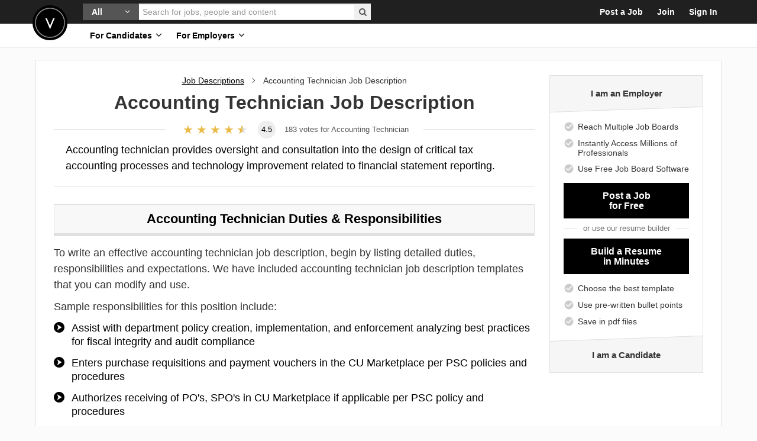

--- FILE ---
content_type: text/html; charset=utf-8
request_url: https://www.velvetjobs.com/job-descriptions/accounting-technician
body_size: 79820
content:
<!DOCTYPE html>
<html class='' lang='en'>
<head>
<script> window.dataLayer = window.dataLayer || []; function gtag(){dataLayer.push(arguments);} gtag('consent', 'default', { 'ad_storage': 'denied', 'ad_user_data': 'denied', 'ad_personalization': 'denied', 'analytics_storage': 'denied', 'wait_for_update': 500 }); </script> <!-- Google Tag Manager --> <script>(function(w,d,s,l,i){w[l]=w[l]||[];w[l].push({'gtm.start': new Date().getTime(),event:'gtm.js'});var f=d.getElementsByTagName(s)[0], j=d.createElement(s),dl=l!='dataLayer'?'&l='+l:'';j.async=true;j.src= 'https://www.googletagmanager.com/gtm.js?id='+i+dl;f.parentNode.insertBefore(j,f); })(window,document,'script','dataLayer','GTM-TN9XD6G');</script> <!-- End Google Tag Manager -->


<meta charset='utf-8'>
<!--[if IE]>
<meta content='IE=Edge,chrome=1' http-equiv='X-UA-Compatible'>
<![endif]-->
<meta content='width=device-width, initial-scale=1.0' name='viewport'>
<meta content='//assets.velvetjobs.com/assets/logo.png' name='image_src'>
<meta content='758a15789b5a5a0aa7bafd3b1548445f' name='p:domain_verify'>
<title>Accounting Technician Job Description | Velvet Jobs</title>
<meta name="description" content="Accounting technician provides oversight and consultation into the design of critical tax accounting processes and technology improvement related to financial statement reporting.">
<meta name="keywords" content="general ledger databases, trial balances, personal and corporate tax, procedures, practices">
<link rel="canonical" href="https://www.velvetjobs.com/job-descriptions/accounting-technician">
<meta property="og:title" content="Accounting Technician Job Description">
<meta property="og:keywords" content="General ledger databases, Trial balances, Personal and corporate tax, Procedures, Practices">
<meta property="og:description" content="Accounting technician provides oversight and consultation into the design of critical tax accounting processes and technology improvement related to financial statement reporting.">
<meta property="og:canonical" content="https://www.velvetjobs.com/job-descriptions/accounting-technician">
<meta property="og:image" content="//asset.velvetjobs.com/job-description-examples/images/accounting-technician-v1.png">
<meta property="og:image" content="//asset.velvetjobs.com/job-description-examples/images/accounting-technician-v2.png">
<meta property="og:image" content="//asset.velvetjobs.com/job-description-examples/images/accounting-technician-v3.png">
<meta property="og:image" content="//asset.velvetjobs.com/job-description-examples/images/accounting-technician-v4.png">
<meta property="og:image" content="//asset.velvetjobs.com/job-description-examples/images/accounting-technician-v5.png">
<meta name="image" content="//asset.velvetjobs.com/job-description-examples/images/accounting-technician-v1.png">
<meta name="image" content="//asset.velvetjobs.com/job-description-examples/images/accounting-technician-v2.png">
<meta name="image" content="//asset.velvetjobs.com/job-description-examples/images/accounting-technician-v3.png">
<meta name="image" content="//asset.velvetjobs.com/job-description-examples/images/accounting-technician-v4.png">
<meta name="image" content="//asset.velvetjobs.com/job-description-examples/images/accounting-technician-v5.png">
<meta name="csrf-param" content="authenticity_token" />
<meta name="csrf-token" content="ItKH1tTVtXsezCc3KFhCRm9nxrYiGP_6iUYdvJsp9y7iIpW_Culpj95z9YMDU0ArMQffUmzZe1gypyh2s5YKKQ" />
<link crossorigin='crossorigin' href='//www.googletagmanager.com' rel='preconnect'>
<link crossorigin='crossorigin' href='//fast.fonts.net' rel='preconnect'>
<style>
/* Flaticon Free Icons */
@font-face {
  font-family: "Flaticon";
  src: url("//assets.velvetjobs.com/assets/flaticon/Flaticon_v1.eot?v88");
  src: url("//assets.velvetjobs.com/assets/flaticon/Flaticon_v1.eot?v88#iefix") format("embedded-opentype"),
       url("//assets.velvetjobs.com/assets/flaticon/Flaticon_v1.woff2?v88") format("woff2"),
       url("//assets.velvetjobs.com/assets/flaticon/Flaticon_v1.woff?v88") format("woff"),
       url("//assets.velvetjobs.com/assets/flaticon/Flaticon_v1.ttf?v88") format("truetype"),
       url("//assets.velvetjobs.com/assets/flaticon/Flaticon_v1.svg?v88#flaticon") format("svg");
  font-weight: normal;
  font-style: normal;
}</style>
<style>
body .bootstrap-tagsinput input[type="text"],.in-flat,textarea.in-flat,input.in-flat[type="text"],input.in-flat[type="password"],input.in-flat[type="datetime"],input.in-flat[type="datetime-local"],input.in-flat[type="date"],input.in-flat[type="month"],input.in-flat[type="time"],input.in-flat[type="week"],input.in-flat[type="number"],input.in-flat[type="email"],input.in-flat[type="url"],input.in-flat[type="search"],input.in-flat[type="tel"],input.in-flat[type="color"],.uneditable-input.in-flat{-webkit-box-shadow:none;-moz-box-shadow:none;box-shadow:none;-webkit-border-radius:0;-moz-border-radius:0;border-radius:0;max-width:100%;-webkit-box-sizing:border-box;-moz-box-sizing:border-box;box-sizing:border-box;padding:10px 10px;border:1px solid #ccc;font-size:15px;font-family:"Avenir LT W01_65 Medium1475532", Arial, sans-serif;text-shadow:none;height:42px;-webkit-transition:all 0.3s;-moz-transition:all 0.3s;-o-transition:all 0.3s;transition:all 0.3s;background:white;color:#555;width:100%}body .bootstrap-tagsinput input[type="text"]:focus,.in-flat:focus,input.in-flat[type="text"]:focus,input.in-flat[type="password"]:focus,input.in-flat[type="datetime"]:focus,input.in-flat[type="datetime-local"]:focus,input.in-flat[type="date"]:focus,input.in-flat[type="month"]:focus,input.in-flat[type="time"]:focus,input.in-flat[type="week"]:focus,input.in-flat[type="number"]:focus,input.in-flat[type="email"]:focus,input.in-flat[type="url"]:focus,input.in-flat[type="search"]:focus,input.in-flat[type="tel"]:focus,input.in-flat[type="color"]:focus{-webkit-box-shadow:none;-moz-box-shadow:none;box-shadow:none;border-color:#252525;outline:none}article,aside,details,figcaption,figure,footer,header,hgroup,nav,section{display:block}audio,canvas,video{display:inline-block;*display:inline;*zoom:1}audio:not([controls]){display:none}html{font-size:100%;-webkit-text-size-adjust:100%;-ms-text-size-adjust:100%}a:focus{outline:thin dotted #333;outline:5px auto -webkit-focus-ring-color;outline-offset:-2px}a:hover,a:active{outline:0}sub,sup{position:relative;font-size:75%;line-height:0;vertical-align:baseline}sup{top:-0.5em}sub{bottom:-0.25em}img{max-width:100%;width:auto\9;height:auto;vertical-align:middle;border:0;-ms-interpolation-mode:bicubic}#map_canvas img,.google-maps img{max-width:none}button,input,select,textarea{margin:0;font-size:100%;vertical-align:middle}button,input{*overflow:visible;line-height:normal}button::-moz-focus-inner,input::-moz-focus-inner{padding:0;border:0}button,html input[type="button"],input[type="reset"],input[type="submit"]{-webkit-appearance:button;cursor:pointer}label,select,button,input[type="button"],input[type="reset"],input[type="submit"],input[type="radio"],input[type="checkbox"]{cursor:pointer}input[type="search"]{-webkit-box-sizing:content-box;-moz-box-sizing:content-box;box-sizing:content-box;-webkit-appearance:textfield}input[type="search"]::-webkit-search-decoration,input[type="search"]::-webkit-search-cancel-button{-webkit-appearance:none}textarea{overflow:auto;vertical-align:top}@media print{*{text-shadow:none !important;color:#000 !important;background:transparent !important;box-shadow:none !important}a,a:visited{text-decoration:underline}a[href]:after{content:" (" attr(href) ")"}abbr[title]:after{content:" (" attr(title) ")"}.ir a:after,a[href^="javascript:"]:after,a[href^="#"]:after{content:""}pre,blockquote{border:1px solid #999;page-break-inside:avoid}thead{display:table-header-group}tr,img{page-break-inside:avoid}img{max-width:100% !important}@page{margin:0.5cm}p,h2,h3{orphans:3;widows:3}h2,h3{page-break-after:avoid}}body{margin:0;font-family:"Avenir LT W01_65 Medium1475532", Arial, sans-serif;font-size:14px;line-height:20px;color:#333;background-color:#fff}a{color:#08c;text-decoration:none}a:hover,a:focus{color:#005580;text-decoration:underline}.img-rounded{-webkit-border-radius:6px;-moz-border-radius:6px;border-radius:6px}.img-polaroid{padding:4px;background-color:#fff;border:1px solid #ccc;border:1px solid rgba(0,0,0,0.2);-webkit-box-shadow:0 1px 3px rgba(0,0,0,0.1);-moz-box-shadow:0 1px 3px rgba(0,0,0,0.1);box-shadow:0 1px 3px rgba(0,0,0,0.1)}.img-circle{-webkit-border-radius:500px;-moz-border-radius:500px;border-radius:500px}body .bootstrap-tagsinput input[type="text"],.in-flat,textarea.in-flat,input.in-flat[type="text"],input.in-flat[type="password"],input.in-flat[type="datetime"],input.in-flat[type="datetime-local"],input.in-flat[type="date"],input.in-flat[type="month"],input.in-flat[type="time"],input.in-flat[type="week"],input.in-flat[type="number"],input.in-flat[type="email"],input.in-flat[type="url"],input.in-flat[type="search"],input.in-flat[type="tel"],input.in-flat[type="color"],.uneditable-input.in-flat{-webkit-box-shadow:none;-moz-box-shadow:none;box-shadow:none;-webkit-border-radius:0;-moz-border-radius:0;border-radius:0;max-width:100%;-webkit-box-sizing:border-box;-moz-box-sizing:border-box;box-sizing:border-box;padding:10px 10px;border:1px solid #ccc;font-size:15px;font-family:"Avenir LT W01_65 Medium1475532", Arial, sans-serif;text-shadow:none;height:42px;-webkit-transition:all 0.3s;-moz-transition:all 0.3s;-o-transition:all 0.3s;transition:all 0.3s;background:white;color:#555;width:100%}body .bootstrap-tagsinput input[type="text"]:focus,.in-flat:focus,input.in-flat[type="text"]:focus,input.in-flat[type="password"]:focus,input.in-flat[type="datetime"]:focus,input.in-flat[type="datetime-local"]:focus,input.in-flat[type="date"]:focus,input.in-flat[type="month"]:focus,input.in-flat[type="time"]:focus,input.in-flat[type="week"]:focus,input.in-flat[type="number"]:focus,input.in-flat[type="email"]:focus,input.in-flat[type="url"]:focus,input.in-flat[type="search"]:focus,input.in-flat[type="tel"]:focus,input.in-flat[type="color"]:focus{-webkit-box-shadow:none;-moz-box-shadow:none;box-shadow:none;border-color:#252525;outline:none}.wrapper-resume-banner-header{color:black;text-align:left}.wrapper-resume-banner-header .resume-banner-header{background:#fbfbfb;border-bottom:1px solid #999;padding:15px 0;z-index:1031;position:fixed;top:0;left:0;right:0;visibility:hidden}.wrapper-resume-banner-header .resume-banner-header .inner-header{margin:0 -20px}@media (max-width: 990px){.wrapper-resume-banner-header .resume-banner-header .inner-header{margin:0 -10px}}@media (max-width: 767px){.wrapper-resume-banner-header .resume-banner-header .inner-header{margin:0 10px}}@media (max-width: 479px){.wrapper-resume-banner-header .resume-banner-header{padding:10px 0}}.wrapper-resume-banner-header .btn.btn-flat{-webkit-transition:all 0s;-moz-transition:all 0s;-o-transition:all 0s;transition:all 0s}@media (max-width: 767px){.wrapper-resume-banner-header .btn.btn-flat{width:auto !important}}@media (max-width: 479px){.wrapper-resume-banner-header .btn.btn-flat{height:50px !important;line-height:50px !important;font-size:17px !important}}.wrapper-resume-banner-header .left-column-info>.media-left{padding-right:15px}@media (max-width: 767px){.wrapper-resume-banner-header .left-column-info>.media-left{padding-right:10px}}@media (max-width: 479px){.wrapper-resume-banner-header .left-column-info>.media-left{padding-right:8px}}.wrapper-resume-banner-header .left-column-info>.media-left,.wrapper-resume-banner-header .left-column-info>.media-body{vertical-align:middle}.wrapper-resume-banner-header .left-column-info .wrapper-image{width:79px}@media (max-width: 767px){.wrapper-resume-banner-header .left-column-info .wrapper-image{width:72px}}@media (max-width: 479px){.wrapper-resume-banner-header .left-column-info .wrapper-image{width:54px}}.wrapper-resume-banner-header .left-column-info .heading-banner{font-family:"Trade Gothic W01", serif;font-size:19px;font-weight:normal;line-height:1.1}.wrapper-resume-banner-header .left-column-info .heading-banner .heading-text{font-family:"Trade Gothic W01", serif;font-size:30px;font-weight:bold;line-height:0.9;margin:0;padding:0}@media (max-width: 767px){.wrapper-resume-banner-header .left-column-info .heading-banner .heading-text{font-size:27px}}@media (max-width: 479px){.wrapper-resume-banner-header .left-column-info .heading-banner .heading-text{font-size:20px}}.wrapper-resume-banner-header .left-column-info .heading-banner .heading-desc-text{margin:3px 0 0}@media (min-width: 1199px){.wrapper-resume-banner-header .left-column-info .heading-banner{width:197px;font-size:16px}}@media (max-width: 990px){.wrapper-resume-banner-header .left-column-info .heading-banner{width:197px;font-size:16px}}@media (max-width: 767px){.wrapper-resume-banner-header .left-column-info .heading-banner{font-size:15px}}@media (max-width: 479px){.wrapper-resume-banner-header .left-column-info .heading-banner{width:auto}}.wrapper-resume-banner-header .list-featured-banner .item-li>.media-left{padding-right:8px}.wrapper-resume-banner-header .list-featured-banner .item-li>.media-left,.wrapper-resume-banner-header .list-featured-banner .item-li>.media-body{vertical-align:middle}.wrapper-resume-banner-header .list-featured-banner .item-li+.item-li{margin-top:2px}.wrapper-resume-banner-header .list-featured-banner .fa{font-size:17px;line-height:1;position:relative;top:1px}.wrapper-resume-banner-header .list-featured-banner .wrap-text{font-family:"Trade Gothic W01", serif;font-weight:normal;font-size:16px;line-height:17px}.wrapper-resume-banner-header .list-featured-banner .wrap-text strong{font-family:inherit;font-weight:bold}.wrapper-resume-banner-header .resume-banner-row>.media-left,.wrapper-resume-banner-header .resume-banner-row>.media-right,.wrapper-resume-banner-header .resume-banner-row>.media-body{vertical-align:middle}.wrapper-resume-banner-header .resume-banner-row>.media-left{padding:0}.wrapper-resume-banner-header .resume-banner-row>.media-right{padding-left:15px}.wrapper-resume-banner-header .resume-banner-row>.media-body{border:1px solid #e0e0e0;border-width:0 1px;padding-left:15px;display:none}@media (min-width: 1199px){.wrapper-resume-banner-header .resume-banner-row>.media-body{display:table-cell}}.wrapper-resume-banner-header .alumniclub-banner-row>.media-left,.wrapper-resume-banner-header .alumniclub-banner-row>.media-right,.wrapper-resume-banner-header .alumniclub-banner-row>.media-body{vertical-align:middle}.wrapper-resume-banner-header .alumniclub-banner-row>.media-right{padding-left:15px}.wrapper-resume-banner-header .alumniclub-banner-row .left-column-info>.media-left{padding-right:12px}@media (max-width: 990px){.wrapper-resume-banner-header .alumniclub-banner-row .left-column-info>.media-left{padding-right:10px}}.wrapper-resume-banner-header .alumniclub-banner-row .left-column-info .wrapper-image{width:59px}@media (max-width: 479px){.wrapper-resume-banner-header .alumniclub-banner-row .left-column-info .wrapper-image{width:42px}}.wrapper-resume-banner-header .alumniclub-banner-row .left-column-info .heading-banner{width:auto;font-size:14px;font-family:"Avenir LT W01_65 Medium1475532", Arial, sans-serif}.wrapper-resume-banner-header .alumniclub-banner-row .left-column-info .heading-banner .heading-text{font-size:21px}@media (max-width: 990px){.wrapper-resume-banner-header .alumniclub-banner-row .left-column-info .heading-banner .heading-text{font-size:17px;line-height:1.1}}.wrapper-resume-banner-header .alumniclub-banner-row .left-column-info .heading-banner .heading-desc-text{margin:5px 0 0;line-height:1.2;color:#555;font-size:14px}@media (max-width: 990px){.wrapper-resume-banner-header .alumniclub-banner-row .left-column-info .heading-banner .heading-desc-text{margin-top:4px}}@media (min-width: 1199px){.wrapper-resume-banner-header .alumniclub-banner-row .left-column-info .heading-banner{font-size:15px}.wrapper-resume-banner-header .alumniclub-banner-row .left-column-info .heading-banner .heading-text{font-size:23px}}.wrapper-resume-banner-header.active .resume-banner-header{visibility:visible}vj-icon{display:inline-flex;align-items:center;justify-content:center;position:relative;vertical-align:middle;fill:currentcolor;stroke:none;width:24px;height:24px}.vj-icon{pointer-events:none;display:block;width:100%;height:100%;fill:currentcolor;stroke:none}.banner-side-sticky.banner-side-sticky--with-horizontal{top:95px}.banner-side-sticky.banner-side-sticky--hidden{visibility:hidden;transition:.3s;opacity:0}.banner-side-sticky.banner-side-sticky--hidden.active{visibility:visible;opacity:1}.wrapper-resume-banner-header{position:relative;top:-95px}.wrapper-resume-banner-header .resume-banner-header{height:95px;display:flex;align-items:center;box-sizing:border-box}.wrapper-resume-banner-header.active+.banner-side-sticky.banner-side-sticky--hidden{visibility:visible;opacity:1}.build-resume-banner__header{background:#606060;overflow:hidden;position:relative;z-index:3;color:white}.build-resume-banner__header .bg-icon{color:#6F6F6F;width:85px;height:114px;z-index:-1;position:absolute;bottom:-27px;right:25px}.build-resume-banner__body{background:white;border:1px solid #606060}.build-resume-banner__btn-light{color:black !important;background:#eee !important}.build-resume-banner__btn-light:hover,.build-resume-banner__btn-light:focus{background:#e1e1e1 !important}.resume-review-banner__header{background:white;border:1px solid #e0e0e0;border-width:1px 1px 0}.resume-review-banner__body{background:white;border:1px solid #e0e0e0;border-width:0 1px 1px;overflow:hidden}.resume-review-banner__image-bottom{width:300px;max-width:100%;box-sizing:border-box;height:auto;display:block;border:1px solid #e0e0e0;border-width:1px 1px 0;box-shadow:0 0 6px 0 rgba(0,0,0,0.08)}.buildresume-postjob-banner__header,.buildresume-postjob-banner__footer{position:relative;overflow:hidden;z-index:3}.buildresume-postjob-banner__header:before,.buildresume-postjob-banner__footer:before{content:'';background:#f6f6f6;position:absolute;top:0;left:0;width:100%;height:100%;box-sizing:border-box;z-index:-1}.buildresume-postjob-banner__header:before{transform:skewY(-2deg);transform-origin:left bottom;border-bottom:1px solid #e0e0e0}.buildresume-postjob-banner__footer:before{transform:skewY(-2deg);transform-origin:right top;border-top:1px solid #e0e0e0}#wrap{overflow:visible !important}.container,.navbar-static-top .container,.navbar-fixed-top .container,.navbar-fixed-bottom .container{width:940px}.container{margin-right:auto;margin-left:auto;*zoom:1}.container:before,.container:after{display:table;content:"";line-height:0}.container:after{clear:both}.container-fluid{padding-right:20px;padding-left:20px;*zoom:1}.container-fluid:before,.container-fluid:after{display:table;content:"";line-height:0}.container-fluid:after{clear:both}p{margin:0 0 10px}.lead{margin-bottom:20px;font-size:21px;font-weight:200;line-height:30px}small{font-size:85%}strong{font-weight:bold}em{font-style:italic}cite{font-style:normal}.muted{color:#999}a.muted:hover,a.muted:focus{color:gray}.text-warning{color:#c09853}a.text-warning:hover,a.text-warning:focus{color:#a47e3c}.text-error{color:#b94a48}a.text-error:hover,a.text-error:focus{color:#953b39}.text-info{color:#3a87ad}a.text-info:hover,a.text-info:focus{color:#2d6987}.text-success{color:#468847}a.text-success:hover,a.text-success:focus{color:#356635}.text-left{text-align:left}.text-right{text-align:right}.text-center{text-align:center}h1,h2,h3,h4,h5,h6{margin:10px 0;font-family:inherit;font-weight:bold;line-height:20px;color:inherit;text-rendering:optimizelegibility}h1 small,h2 small,h3 small,h4 small,h5 small,h6 small{font-weight:normal;line-height:1;color:#999}h1,h2,h3{line-height:40px}h1{font-size:38.5px}h2{font-size:31.5px}h3{font-size:24.5px}h4{font-size:17.5px}h5{font-size:14px}h6{font-size:11.9px}h1 small{font-size:24.5px}h2 small{font-size:17.5px}h3 small{font-size:14px}h4 small{font-size:14px}.page-header{padding-bottom:9px;margin:20px 0 30px;border-bottom:1px solid #eee}ul,ol{padding:0;margin:0 0 10px 25px}ul ul,ul ol,ol ol,ol ul{margin-bottom:0}li{line-height:20px}ul.unstyled,ol.unstyled{margin-left:0;list-style:none}ul.inline,ol.inline{margin-left:0;list-style:none}ul.inline>li,ol.inline>li{display:inline-block;*display:inline;*zoom:1;padding-left:5px;padding-right:5px}dl{margin-bottom:20px}dt,dd{line-height:20px}dt{font-weight:bold}dd{margin-left:10px}.dl-horizontal{*zoom:1}.dl-horizontal:before,.dl-horizontal:after{display:table;content:"";line-height:0}.dl-horizontal:after{clear:both}.dl-horizontal dt{float:left;width:160px;clear:left;text-align:right;overflow:hidden;text-overflow:ellipsis;white-space:nowrap}.dl-horizontal dd{margin-left:180px}hr{margin:20px 0;border:0;border-top:1px solid #eee;border-bottom:1px solid white}abbr[title],abbr[data-original-title]{cursor:help;border-bottom:1px dotted #999}abbr.initialism{font-size:90%;text-transform:uppercase}blockquote{padding:0 0 0 15px;margin:0 0 20px;border-left:5px solid #eee}blockquote p{margin-bottom:0;font-size:17.5px;font-weight:300;line-height:1.25}blockquote small{display:block;line-height:20px;color:#999}blockquote small:before{content:'\2014 \00A0'}blockquote.pull-right{float:right;padding-right:15px;padding-left:0;border-right:5px solid #eee;border-left:0}blockquote.pull-right p,blockquote.pull-right small{text-align:right}blockquote.pull-right small:before{content:''}blockquote.pull-right small:after{content:'\00A0 \2014'}q:before,q:after,blockquote:before,blockquote:after{content:""}address{display:block;margin-bottom:20px;font-style:normal;line-height:20px}form{margin:0 0 20px}fieldset{padding:0;margin:0;border:0}legend{display:block;width:100%;padding:0;margin-bottom:20px;font-size:21px;line-height:40px;color:#333;border:0;border-bottom:1px solid #e5e5e5}legend small{font-size:15px;color:#999}label,input,button,select,textarea{font-size:14px;font-weight:normal;line-height:20px}input,button,select,textarea{font-family:"Avenir LT W01_65 Medium1475532", Arial, sans-serif}label{display:block;margin-bottom:5px}select,textarea,input[type="text"],input[type="password"],input[type="datetime"],input[type="datetime-local"],input[type="date"],input[type="month"],input[type="time"],input[type="week"],input[type="number"],input[type="email"],input[type="url"],input[type="search"],input[type="tel"],input[type="color"],.uneditable-input{display:inline-block;height:20px;padding:4px 6px;margin-bottom:10px;font-size:14px;line-height:20px;color:#555;-webkit-border-radius:3px;-moz-border-radius:3px;border-radius:3px;vertical-align:middle}input,textarea,.uneditable-input{width:206px}textarea{height:auto}textarea,input[type="text"],input[type="password"],input[type="datetime"],input[type="datetime-local"],input[type="date"],input[type="month"],input[type="time"],input[type="week"],input[type="number"],input[type="email"],input[type="url"],input[type="search"],input[type="tel"],input[type="color"],.uneditable-input{background-color:#fff;border:1px solid #ccc;-webkit-box-shadow:inset 0 1px 1px rgba(0,0,0,0.075);-moz-box-shadow:inset 0 1px 1px rgba(0,0,0,0.075);box-shadow:inset 0 1px 1px rgba(0,0,0,0.075);-webkit-transition:border linear 0.2s, box-shadow linear 0.2s;-moz-transition:border linear 0.2s, box-shadow linear 0.2s;-o-transition:border linear 0.2s, box-shadow linear 0.2s;transition:border linear 0.2s, box-shadow linear 0.2s}textarea:focus,input[type="text"]:focus,input[type="password"]:focus,input[type="datetime"]:focus,input[type="datetime-local"]:focus,input[type="date"]:focus,input[type="month"]:focus,input[type="time"]:focus,input[type="week"]:focus,input[type="number"]:focus,input[type="email"]:focus,input[type="url"]:focus,input[type="search"]:focus,input[type="tel"]:focus,input[type="color"]:focus,.uneditable-input:focus{border-color:rgba(82,168,236,0.8);outline:0;outline:thin dotted \9;-webkit-box-shadow:inset 0 1px 1px rgba(0,0,0,0.075),0 0 8px rgba(82,168,236,0.6);-moz-box-shadow:inset 0 1px 1px rgba(0,0,0,0.075),0 0 8px rgba(82,168,236,0.6);box-shadow:inset 0 1px 1px rgba(0,0,0,0.075),0 0 8px rgba(82,168,236,0.6)}input[type="radio"],input[type="checkbox"]{margin:4px 0 0;*margin-top:0;margin-top:1px \9;line-height:normal}input[type="file"],input[type="image"],input[type="submit"],input[type="reset"],input[type="button"],input[type="radio"],input[type="checkbox"]{width:auto}select,input[type="file"]{height:30px;*margin-top:4px;line-height:30px}select{width:220px;border:1px solid #ccc;background-color:#fff}select[multiple],select[size]{height:auto}select:focus,input[type="file"]:focus,input[type="radio"]:focus,input[type="checkbox"]:focus{outline:thin dotted #333;outline:5px auto -webkit-focus-ring-color;outline-offset:-2px}.uneditable-input,.uneditable-textarea{color:#999;background-color:#fcfcfc;border-color:#ccc;-webkit-box-shadow:inset 0 1px 2px rgba(0,0,0,0.025);-moz-box-shadow:inset 0 1px 2px rgba(0,0,0,0.025);box-shadow:inset 0 1px 2px rgba(0,0,0,0.025);cursor:not-allowed}.uneditable-input{overflow:hidden;white-space:nowrap}.uneditable-textarea{width:auto;height:auto}input:-moz-placeholder,textarea:-moz-placeholder{color:#999}input:-ms-input-placeholder,textarea:-ms-input-placeholder{color:#999}input::-webkit-input-placeholder,textarea::-webkit-input-placeholder{color:#999}.radio,.checkbox{min-height:20px;padding-left:20px}.radio input[type="radio"],.checkbox input[type="checkbox"]{float:left;margin-left:-20px}.controls>.radio:first-child,.controls>.checkbox:first-child{padding-top:5px}.radio.inline,.checkbox.inline{display:inline-block;padding-top:5px;margin-bottom:0;vertical-align:middle}.radio.inline+.radio.inline,.checkbox.inline+.checkbox.inline{margin-left:10px}.input-mini{width:60px}.input-small{width:90px}.input-medium{width:150px}.input-large{width:210px}.input-xlarge{width:270px}.input-xxlarge{width:530px}input[class*="span"],select[class*="span"],textarea[class*="span"],.uneditable-input[class*="span"],.row-fluid input[class*="span"],.row-fluid select[class*="span"],.row-fluid textarea[class*="span"],.row-fluid .uneditable-input[class*="span"]{float:none;margin-left:0}.input-append input[class*="span"],.input-append .uneditable-input[class*="span"],.input-prepend input[class*="span"],.input-prepend .uneditable-input[class*="span"],.row-fluid input[class*="span"],.row-fluid select[class*="span"],.row-fluid textarea[class*="span"],.row-fluid .uneditable-input[class*="span"],.row-fluid .input-prepend [class*="span"],.row-fluid .input-append [class*="span"]{display:inline-block}input,textarea,.uneditable-input{margin-left:0}.controls-row [class*="span"]+[class*="span"]{margin-left:20px}input.span12,textarea.span12,.uneditable-input.span12{width:926px}input.span11,textarea.span11,.uneditable-input.span11{width:846px}input.span10,textarea.span10,.uneditable-input.span10{width:766px}input.span9,textarea.span9,.uneditable-input.span9{width:686px}input.span8,textarea.span8,.uneditable-input.span8{width:606px}input.span7,textarea.span7,.uneditable-input.span7{width:526px}input.span6,textarea.span6,.uneditable-input.span6{width:446px}input.span5,textarea.span5,.uneditable-input.span5{width:366px}input.span4,textarea.span4,.uneditable-input.span4{width:286px}input.span3,textarea.span3,.uneditable-input.span3{width:206px}input.span2,textarea.span2,.uneditable-input.span2{width:126px}input.span1,textarea.span1,.uneditable-input.span1{width:46px}.controls-row{*zoom:1}.controls-row:before,.controls-row:after{display:table;content:"";line-height:0}.controls-row:after{clear:both}.controls-row [class*="span"],.row-fluid .controls-row [class*="span"]{float:left}.controls-row .checkbox[class*="span"],.controls-row .radio[class*="span"]{padding-top:5px}input[disabled],select[disabled],textarea[disabled],input[readonly],select[readonly],textarea[readonly]{cursor:not-allowed;background-color:#eee}input[type="radio"][disabled],input[type="checkbox"][disabled],input[type="radio"][readonly],input[type="checkbox"][readonly]{background-color:transparent}.control-group.warning .control-label,.control-group.warning .help-block,.control-group.warning .help-inline{color:#c09853}.control-group.warning .checkbox,.control-group.warning .radio,.control-group.warning input,.control-group.warning select,.control-group.warning textarea{color:#c09853}.control-group.warning input,.control-group.warning select,.control-group.warning textarea{border-color:#c09853;-webkit-box-shadow:inset 0 1px 1px rgba(0,0,0,0.075);-moz-box-shadow:inset 0 1px 1px rgba(0,0,0,0.075);box-shadow:inset 0 1px 1px rgba(0,0,0,0.075)}.control-group.warning input:focus,.control-group.warning select:focus,.control-group.warning textarea:focus{border-color:#a47e3c;-webkit-box-shadow:inset 0 1px 1px rgba(0,0,0,0.075),0 0 6px #dbc59e;-moz-box-shadow:inset 0 1px 1px rgba(0,0,0,0.075),0 0 6px #dbc59e;box-shadow:inset 0 1px 1px rgba(0,0,0,0.075),0 0 6px #dbc59e}.control-group.warning .input-prepend .add-on,.control-group.warning .input-append .add-on{color:#c09853;background-color:#fcf8e3;border-color:#c09853}.control-group.error .control-label,.control-group.error .help-block,.control-group.error .help-inline{color:#b94a48}.control-group.error .checkbox,.control-group.error .radio,.control-group.error input,.control-group.error select,.control-group.error textarea{color:#b94a48}.control-group.error input,.control-group.error select,.control-group.error textarea{border-color:#b94a48;-webkit-box-shadow:inset 0 1px 1px rgba(0,0,0,0.075);-moz-box-shadow:inset 0 1px 1px rgba(0,0,0,0.075);box-shadow:inset 0 1px 1px rgba(0,0,0,0.075)}.control-group.error input:focus,.control-group.error select:focus,.control-group.error textarea:focus{border-color:#953b39;-webkit-box-shadow:inset 0 1px 1px rgba(0,0,0,0.075),0 0 6px #d59392;-moz-box-shadow:inset 0 1px 1px rgba(0,0,0,0.075),0 0 6px #d59392;box-shadow:inset 0 1px 1px rgba(0,0,0,0.075),0 0 6px #d59392}.control-group.error .input-prepend .add-on,.control-group.error .input-append .add-on{color:#b94a48;background-color:#f2dede;border-color:#b94a48}.control-group.success .control-label,.control-group.success .help-block,.control-group.success .help-inline{color:#468847}.control-group.success .checkbox,.control-group.success .radio,.control-group.success input,.control-group.success select,.control-group.success textarea{color:#468847}.control-group.success input,.control-group.success select,.control-group.success textarea{border-color:#468847;-webkit-box-shadow:inset 0 1px 1px rgba(0,0,0,0.075);-moz-box-shadow:inset 0 1px 1px rgba(0,0,0,0.075);box-shadow:inset 0 1px 1px rgba(0,0,0,0.075)}.control-group.success input:focus,.control-group.success select:focus,.control-group.success textarea:focus{border-color:#356635;-webkit-box-shadow:inset 0 1px 1px rgba(0,0,0,0.075),0 0 6px #7aba7b;-moz-box-shadow:inset 0 1px 1px rgba(0,0,0,0.075),0 0 6px #7aba7b;box-shadow:inset 0 1px 1px rgba(0,0,0,0.075),0 0 6px #7aba7b}.control-group.success .input-prepend .add-on,.control-group.success .input-append .add-on{color:#468847;background-color:#dff0d8;border-color:#468847}.control-group.info .control-label,.control-group.info .help-block,.control-group.info .help-inline{color:#3a87ad}.control-group.info .checkbox,.control-group.info .radio,.control-group.info input,.control-group.info select,.control-group.info textarea{color:#3a87ad}.control-group.info input,.control-group.info select,.control-group.info textarea{border-color:#3a87ad;-webkit-box-shadow:inset 0 1px 1px rgba(0,0,0,0.075);-moz-box-shadow:inset 0 1px 1px rgba(0,0,0,0.075);box-shadow:inset 0 1px 1px rgba(0,0,0,0.075)}.control-group.info input:focus,.control-group.info select:focus,.control-group.info textarea:focus{border-color:#2d6987;-webkit-box-shadow:inset 0 1px 1px rgba(0,0,0,0.075),0 0 6px #7ab5d3;-moz-box-shadow:inset 0 1px 1px rgba(0,0,0,0.075),0 0 6px #7ab5d3;box-shadow:inset 0 1px 1px rgba(0,0,0,0.075),0 0 6px #7ab5d3}.control-group.info .input-prepend .add-on,.control-group.info .input-append .add-on{color:#3a87ad;background-color:#d9edf7;border-color:#3a87ad}input:focus:invalid,textarea:focus:invalid,select:focus:invalid{color:#b94a48;border-color:#ee5f5b}input:focus:invalid:focus,textarea:focus:invalid:focus,select:focus:invalid:focus{border-color:#e9322d;-webkit-box-shadow:0 0 6px #f8b9b7;-moz-box-shadow:0 0 6px #f8b9b7;box-shadow:0 0 6px #f8b9b7}.form-actions{padding:19px 20px 20px;margin-top:20px;margin-bottom:20px;background-color:#f5f5f5;border-top:1px solid #e5e5e5;*zoom:1}.form-actions:before,.form-actions:after{display:table;content:"";line-height:0}.form-actions:after{clear:both}.help-block,.help-inline{color:#595959}.help-block{display:block;margin-bottom:10px}.help-inline{display:inline-block;*display:inline;*zoom:1;vertical-align:middle;padding-left:5px}.input-append,.input-prepend{display:inline-block;margin-bottom:10px;vertical-align:middle;font-size:0;white-space:nowrap}.input-append input,.input-append select,.input-append .uneditable-input,.input-append .dropdown-menu,.input-append .popover,.input-prepend input,.input-prepend select,.input-prepend .uneditable-input,.input-prepend .dropdown-menu,.input-prepend .popover{font-size:14px}.input-append input,.input-append select,.input-append .uneditable-input,.input-prepend input,.input-prepend select,.input-prepend .uneditable-input{position:relative;margin-bottom:0;*margin-left:0;vertical-align:top;-webkit-border-radius:0 3px 3px 0;-moz-border-radius:0 3px 3px 0;border-radius:0 3px 3px 0}.input-append input:focus,.input-append select:focus,.input-append .uneditable-input:focus,.input-prepend input:focus,.input-prepend select:focus,.input-prepend .uneditable-input:focus{z-index:2}.input-append .add-on,.input-prepend .add-on{display:inline-block;width:auto;height:20px;min-width:16px;padding:4px 5px;font-size:14px;font-weight:normal;line-height:20px;text-align:center;text-shadow:0 1px 0 white;background-color:#eee;border:1px solid #ccc}.input-append .add-on,.input-append .btn,.input-append .btn-group>.dropdown-toggle,.input-prepend .add-on,.input-prepend .btn,.input-prepend .btn-group>.dropdown-toggle{vertical-align:top;-webkit-border-radius:0;-moz-border-radius:0;border-radius:0}.input-append .active,.input-prepend .active{background-color:#a9dba9;border-color:#46a546}.input-prepend .add-on,.input-prepend .btn{margin-right:-1px}.input-prepend .add-on:first-child,.input-prepend .btn:first-child{-webkit-border-radius:3px 0 0 3px;-moz-border-radius:3px 0 0 3px;border-radius:3px 0 0 3px}.input-append input,.input-append select,.input-append .uneditable-input{-webkit-border-radius:3px 0 0 3px;-moz-border-radius:3px 0 0 3px;border-radius:3px 0 0 3px}.input-append input+.btn-group .btn:last-child,.input-append select+.btn-group .btn:last-child,.input-append .uneditable-input+.btn-group .btn:last-child{-webkit-border-radius:0 3px 3px 0;-moz-border-radius:0 3px 3px 0;border-radius:0 3px 3px 0}.input-append .add-on,.input-append .btn,.input-append .btn-group{margin-left:-1px}.input-append .add-on:last-child,.input-append .btn:last-child,.input-append .btn-group:last-child>.dropdown-toggle{-webkit-border-radius:0 3px 3px 0;-moz-border-radius:0 3px 3px 0;border-radius:0 3px 3px 0}.input-prepend.input-append input,.input-prepend.input-append select,.input-prepend.input-append .uneditable-input{-webkit-border-radius:0;-moz-border-radius:0;border-radius:0}.input-prepend.input-append input+.btn-group .btn,.input-prepend.input-append select+.btn-group .btn,.input-prepend.input-append .uneditable-input+.btn-group .btn{-webkit-border-radius:0 3px 3px 0;-moz-border-radius:0 3px 3px 0;border-radius:0 3px 3px 0}.input-prepend.input-append .add-on:first-child,.input-prepend.input-append .btn:first-child{margin-right:-1px;-webkit-border-radius:3px 0 0 3px;-moz-border-radius:3px 0 0 3px;border-radius:3px 0 0 3px}.input-prepend.input-append .add-on:last-child,.input-prepend.input-append .btn:last-child{margin-left:-1px;-webkit-border-radius:0 3px 3px 0;-moz-border-radius:0 3px 3px 0;border-radius:0 3px 3px 0}.input-prepend.input-append .btn-group:first-child{margin-left:0}input.search-query{padding-right:14px;padding-right:4px \9;padding-left:14px;padding-left:4px \9;margin-bottom:0;-webkit-border-radius:15px;-moz-border-radius:15px;border-radius:15px}.form-search .input-append .search-query,.form-search .input-prepend .search-query{-webkit-border-radius:0;-moz-border-radius:0;border-radius:0}.form-search .input-append .search-query{-webkit-border-radius:14px 0 0 14px;-moz-border-radius:14px 0 0 14px;border-radius:14px 0 0 14px}.form-search .input-append .btn{-webkit-border-radius:0 14px 14px 0;-moz-border-radius:0 14px 14px 0;border-radius:0 14px 14px 0}.form-search .input-prepend .search-query{-webkit-border-radius:0 14px 14px 0;-moz-border-radius:0 14px 14px 0;border-radius:0 14px 14px 0}.form-search .input-prepend .btn{-webkit-border-radius:14px 0 0 14px;-moz-border-radius:14px 0 0 14px;border-radius:14px 0 0 14px}.form-search input,.form-search textarea,.form-search select,.form-search .help-inline,.form-search .uneditable-input,.form-search .input-prepend,.form-search .input-append,.form-inline input,.form-inline textarea,.form-inline select,.form-inline .help-inline,.form-inline .uneditable-input,.form-inline .input-prepend,.form-inline .input-append,.form-horizontal input,.form-horizontal textarea,.form-horizontal select,.form-horizontal .help-inline,.form-horizontal .uneditable-input,.form-horizontal .input-prepend,.form-horizontal .input-append{display:inline-block;*display:inline;*zoom:1;margin-bottom:0;vertical-align:middle}.form-search .hide,.form-inline .hide,.form-horizontal .hide{display:none}.form-search label,.form-inline label,.form-search .btn-group,.form-inline .btn-group{display:inline-block}.form-search .input-append,.form-inline .input-append,.form-search .input-prepend,.form-inline .input-prepend{margin-bottom:0}.form-search .radio,.form-search .checkbox,.form-inline .radio,.form-inline .checkbox{padding-left:0;margin-bottom:0;vertical-align:middle}.form-search .radio input[type="radio"],.form-search .checkbox input[type="checkbox"],.form-inline .radio input[type="radio"],.form-inline .checkbox input[type="checkbox"]{float:left;margin-right:3px;margin-left:0}.control-group{margin-bottom:10px}legend+.control-group{margin-top:20px;-webkit-margin-top-collapse:separate}.form-horizontal .control-group{margin-bottom:20px;*zoom:1}.form-horizontal .control-group:before,.form-horizontal .control-group:after{display:table;content:"";line-height:0}.form-horizontal .control-group:after{clear:both}.form-horizontal .control-label{float:left;width:160px;padding-top:5px;text-align:right}.form-horizontal .controls{*display:inline-block;*padding-left:20px;margin-left:180px;*margin-left:0}.form-horizontal .controls:first-child{*padding-left:180px}.form-horizontal .help-block{margin-bottom:0}.form-horizontal input+.help-block,.form-horizontal select+.help-block,.form-horizontal textarea+.help-block,.form-horizontal .uneditable-input+.help-block,.form-horizontal .input-prepend+.help-block,.form-horizontal .input-append+.help-block{margin-top:10px}.form-horizontal .form-actions{padding-left:180px}.dropup,.dropdown{position:relative}.dropdown-toggle{*margin-bottom:-3px}.dropdown-toggle:active,.open .dropdown-toggle{outline:0}.caret{display:inline-block;width:0;height:0;vertical-align:top;border-top:4px solid black;border-right:4px solid transparent;border-left:4px solid transparent;content:""}.dropdown .caret{margin-top:8px;margin-left:2px}.dropdown-menu{position:absolute;top:100%;left:0;z-index:1000;display:none;float:left;min-width:160px;padding:5px 0;margin:2px 0 0;list-style:none;background-color:#fff;border:1px solid #ccc;border:1px solid rgba(0,0,0,0.2);*border-right-width:2px;*border-bottom-width:2px;-webkit-border-radius:6px;-moz-border-radius:6px;border-radius:6px;-webkit-box-shadow:0 5px 10px rgba(0,0,0,0.2);-moz-box-shadow:0 5px 10px rgba(0,0,0,0.2);box-shadow:0 5px 10px rgba(0,0,0,0.2);-webkit-background-clip:padding-box;-moz-background-clip:padding;background-clip:padding-box}.dropdown-menu.pull-right{right:0;left:auto}.dropdown-menu .divider{*width:100%;height:1px;margin:9px 1px;*margin:-5px 0 5px;overflow:hidden;background-color:#e5e5e5;border-bottom:1px solid #fff}.dropdown-menu>li>a{display:block;padding:3px 20px;clear:both;font-weight:normal;line-height:20px;color:#333;white-space:nowrap}.dropdown-menu>li>a:hover,.dropdown-menu>li>a:focus,.dropdown-submenu:hover>a,.dropdown-submenu:focus>a{text-decoration:none;color:#fff;background-color:#0081c2;background-image:-moz-linear-gradient(top, #08c, #0077b3);background-image:-webkit-gradient(linear, 0 0, 0 100%, from(#08c), to(#0077b3));background-image:-webkit-linear-gradient(top, #08c, #0077b3);background-image:-o-linear-gradient(top, #08c, #0077b3);background-image:linear-gradient(to bottom, #08c, #0077b3);background-repeat:repeat-x;filter:progid:DXImageTransform.Microsoft.gradient(startColorstr='#FF0088CC', endColorstr='#FF0077B3', GradientType=0)}.dropdown-menu>.active>a,.dropdown-menu>.active>a:hover,.dropdown-menu>.active>a:focus{color:#333;text-decoration:none;outline:0;background-color:#0081c2;background-image:-moz-linear-gradient(top, #08c, #0077b3);background-image:-webkit-gradient(linear, 0 0, 0 100%, from(#08c), to(#0077b3));background-image:-webkit-linear-gradient(top, #08c, #0077b3);background-image:-o-linear-gradient(top, #08c, #0077b3);background-image:linear-gradient(to bottom, #08c, #0077b3);background-repeat:repeat-x;filter:progid:DXImageTransform.Microsoft.gradient(startColorstr='#FF0088CC', endColorstr='#FF0077B3', GradientType=0)}.dropdown-menu>.disabled>a,.dropdown-menu>.disabled>a:hover,.dropdown-menu>.disabled>a:focus{color:#999}.dropdown-menu>.disabled>a:hover,.dropdown-menu>.disabled>a:focus{text-decoration:none;background-color:transparent;background-image:none;filter:progid:DXImageTransform.Microsoft.gradient(enabled=false);cursor:default}.open{*z-index:1000}.open>.dropdown-menu{display:block}.pull-right>.dropdown-menu{right:0;left:auto}.dropup .caret,.navbar-fixed-bottom .dropdown .caret{border-top:0;border-bottom:4px solid black;content:""}.dropup .dropdown-menu,.navbar-fixed-bottom .dropdown .dropdown-menu{top:auto;bottom:100%;margin-bottom:1px}.dropdown-submenu{position:relative}.dropdown-submenu>.dropdown-menu{top:0;left:100%;margin-top:-6px;margin-left:-1px;-webkit-border-radius:0 6px 6px 6px;-moz-border-radius:0 6px 6px 6px;border-radius:0 6px 6px 6px}.dropdown-submenu:hover>.dropdown-menu{display:block}.dropup .dropdown-submenu>.dropdown-menu{top:auto;bottom:0;margin-top:0;margin-bottom:-2px;-webkit-border-radius:5px 5px 5px 0;-moz-border-radius:5px 5px 5px 0;border-radius:5px 5px 5px 0}.dropdown-submenu>a:after{display:block;content:" ";float:right;width:0;height:0;border-color:transparent;border-style:solid;border-width:5px 0 5px 5px;border-left-color:#cccccc;margin-top:5px;margin-right:-10px}.dropdown-submenu:hover>a:after{border-left-color:#fff}.dropdown-submenu.pull-left{float:none}.dropdown-submenu.pull-left>.dropdown-menu{left:-100%;margin-left:10px;-webkit-border-radius:6px 0 6px 6px;-moz-border-radius:6px 0 6px 6px;border-radius:6px 0 6px 6px}.dropdown .dropdown-menu .nav-header{padding-left:20px;padding-right:20px}.typeahead{z-index:1051;margin-top:2px;-webkit-border-radius:4px;-moz-border-radius:4px;border-radius:4px}.fade{opacity:0;-webkit-transition:opacity 0.15s linear;-moz-transition:opacity 0.15s linear;-o-transition:opacity 0.15s linear;transition:opacity 0.15s linear}.fade.in{opacity:1}.collapse{position:relative;height:0;overflow:hidden;-webkit-transition:height 0.35s ease;-moz-transition:height 0.35s ease;-o-transition:height 0.35s ease;transition:height 0.35s ease}.collapse.in{height:auto}.close{float:right;font-size:20px;font-weight:bold;line-height:20px;color:black;text-shadow:0 1px 0 white;opacity:0.2;filter:alpha(opacity=20)}.close:hover,.close:focus{color:black;text-decoration:none;cursor:pointer;opacity:0.4;filter:alpha(opacity=40)}button.close{padding:0;cursor:pointer;background:transparent;border:0;-webkit-appearance:none}.btn{display:inline-block;*display:inline;*zoom:1;padding:4px 12px;margin-bottom:0;font-size:14px;line-height:20px;text-align:center;vertical-align:middle;cursor:pointer;color:#333;text-shadow:0 1px 1px rgba(255,255,255,0.75);background-color:whitesmoke;background-image:-moz-linear-gradient(top, #fff, #e6e6e6);background-image:-webkit-gradient(linear, 0 0, 0 100%, from(#fff), to(#e6e6e6));background-image:-webkit-linear-gradient(top, #fff, #e6e6e6);background-image:-o-linear-gradient(top, #fff, #e6e6e6);background-image:linear-gradient(to bottom, #fff, #e6e6e6);background-repeat:repeat-x;filter:progid:DXImageTransform.Microsoft.gradient(startColorstr='#FFFFFFFF', endColorstr='#FFE6E6E6', GradientType=0);border-color:#e6e6e6 #e6e6e6 #bfbfbf;border-color:rgba(0,0,0,0.1) rgba(0,0,0,0.1) rgba(0,0,0,0.25);*background-color:#e6e6e6;filter:progid:DXImageTransform.Microsoft.gradient(enabled=false);border:1px solid #bbb;*border:0;border-bottom-color:#a2a2a2;-webkit-border-radius:4px;-moz-border-radius:4px;border-radius:4px;*margin-left:.3em;-webkit-box-shadow:inset 0 1px 0 rgba(255,255,255,0.2),0 1px 2px rgba(0,0,0,0.05);-moz-box-shadow:inset 0 1px 0 rgba(255,255,255,0.2),0 1px 2px rgba(0,0,0,0.05);box-shadow:inset 0 1px 0 rgba(255,255,255,0.2),0 1px 2px rgba(0,0,0,0.05)}.btn:hover,.btn:focus,.btn:active,.btn.active,.btn.disabled,.btn[disabled]{color:#333;background-color:#e6e6e6;*background-color:#d9d9d9}.btn:active,.btn.active{background-color:#cccccc \9}.btn:first-child{*margin-left:0}.btn:hover,.btn:focus{color:#333;text-decoration:none;background-position:0 -15px;-webkit-transition:background-position 0.1s linear;-moz-transition:background-position 0.1s linear;-o-transition:background-position 0.1s linear;transition:background-position 0.1s linear}.btn:focus{outline:thin dotted #333;outline:5px auto -webkit-focus-ring-color;outline-offset:-2px}.btn.active,.btn:active{background-image:none;outline:0;-webkit-box-shadow:inset 0 2px 4px rgba(0,0,0,0.15),0 1px 2px rgba(0,0,0,0.05);-moz-box-shadow:inset 0 2px 4px rgba(0,0,0,0.15),0 1px 2px rgba(0,0,0,0.05);box-shadow:inset 0 2px 4px rgba(0,0,0,0.15),0 1px 2px rgba(0,0,0,0.05)}.btn.disabled,.btn[disabled]{cursor:default;background-image:none;opacity:0.65;filter:alpha(opacity=65);-webkit-box-shadow:none;-moz-box-shadow:none;box-shadow:none}.btn-large{padding:11px 19px;font-size:17.5px;-webkit-border-radius:6px;-moz-border-radius:6px;border-radius:6px}.btn-large [class^="icon-"],.btn-large [class*=" icon-"]{margin-top:4px}.btn-small{padding:2px 10px;font-size:11.9px;-webkit-border-radius:3px;-moz-border-radius:3px;border-radius:3px}.btn-small [class^="icon-"],.btn-small [class*=" icon-"]{margin-top:0}.btn-mini [class^="icon-"],.btn-mini [class*=" icon-"]{margin-top:-1px}.btn-mini{padding:0px 6px;font-size:10.5px;-webkit-border-radius:3px;-moz-border-radius:3px;border-radius:3px}.btn-block{display:block;width:100%;padding-left:0;padding-right:0;-webkit-box-sizing:border-box;-moz-box-sizing:border-box;box-sizing:border-box}.btn-block+.btn-block{margin-top:5px}input.btn-block[type="submit"],input.btn-block[type="reset"],input.btn-block[type="button"]{width:100%}.btn-primary.active,.btn-warning.active,.btn-danger.active,.btn-success.active,.btn-info.active,.btn-inverse.active{color:rgba(255,255,255,0.75)}.btn-primary{color:#fff;text-shadow:0 -1px 0 rgba(0,0,0,0.25);background-color:#006dcc;background-image:-moz-linear-gradient(top, #08c, #04c);background-image:-webkit-gradient(linear, 0 0, 0 100%, from(#08c), to(#04c));background-image:-webkit-linear-gradient(top, #08c, #04c);background-image:-o-linear-gradient(top, #08c, #04c);background-image:linear-gradient(to bottom, #08c, #04c);background-repeat:repeat-x;filter:progid:DXImageTransform.Microsoft.gradient(startColorstr='#FF0088CC', endColorstr='#FF0044CC', GradientType=0);border-color:#0044cc #0044cc #002b80;border-color:rgba(0,0,0,0.1) rgba(0,0,0,0.1) rgba(0,0,0,0.25);*background-color:#0044cc;filter:progid:DXImageTransform.Microsoft.gradient(enabled=false)}.btn-primary:hover,.btn-primary:focus,.btn-primary:active,.btn-primary.active,.btn-primary.disabled,.btn-primary[disabled]{color:#fff;background-color:#0044cc;*background-color:#003cb3}.btn-primary:active,.btn-primary.active{background-color:#003399 \9}.btn-warning{color:#fff;text-shadow:0 -1px 0 rgba(0,0,0,0.25);background-color:#faa732;background-image:-moz-linear-gradient(top, #fbb450, #f89406);background-image:-webkit-gradient(linear, 0 0, 0 100%, from(#fbb450), to(#f89406));background-image:-webkit-linear-gradient(top, #fbb450, #f89406);background-image:-o-linear-gradient(top, #fbb450, #f89406);background-image:linear-gradient(to bottom, #fbb450, #f89406);background-repeat:repeat-x;filter:progid:DXImageTransform.Microsoft.gradient(startColorstr='#FFFBB450', endColorstr='#FFF89406', GradientType=0);border-color:#f89406 #f89406 #ad6704;border-color:rgba(0,0,0,0.1) rgba(0,0,0,0.1) rgba(0,0,0,0.25);*background-color:#f89406;filter:progid:DXImageTransform.Microsoft.gradient(enabled=false)}.btn-warning:hover,.btn-warning:focus,.btn-warning:active,.btn-warning.active,.btn-warning.disabled,.btn-warning[disabled]{color:#fff;background-color:#f89406;*background-color:#df8505}.btn-warning:active,.btn-warning.active{background-color:#c67605 \9}.btn-danger{color:#fff;text-shadow:0 -1px 0 rgba(0,0,0,0.25);background-color:#da4f49;background-image:-moz-linear-gradient(top, #ee5f5b, #bd362f);background-image:-webkit-gradient(linear, 0 0, 0 100%, from(#ee5f5b), to(#bd362f));background-image:-webkit-linear-gradient(top, #ee5f5b, #bd362f);background-image:-o-linear-gradient(top, #ee5f5b, #bd362f);background-image:linear-gradient(to bottom, #ee5f5b, #bd362f);background-repeat:repeat-x;filter:progid:DXImageTransform.Microsoft.gradient(startColorstr='#FFEE5F5B', endColorstr='#FFBD362F', GradientType=0);border-color:#bd362f #bd362f #802420;border-color:rgba(0,0,0,0.1) rgba(0,0,0,0.1) rgba(0,0,0,0.25);*background-color:#bd362f;filter:progid:DXImageTransform.Microsoft.gradient(enabled=false)}.btn-danger:hover,.btn-danger:focus,.btn-danger:active,.btn-danger.active,.btn-danger.disabled,.btn-danger[disabled]{color:#fff;background-color:#bd362f;*background-color:#a9302a}.btn-danger:active,.btn-danger.active{background-color:#942a25 \9}.btn-success{color:#fff;text-shadow:0 -1px 0 rgba(0,0,0,0.25);background-color:#5bb75b;background-image:-moz-linear-gradient(top, #62c462, #51a351);background-image:-webkit-gradient(linear, 0 0, 0 100%, from(#62c462), to(#51a351));background-image:-webkit-linear-gradient(top, #62c462, #51a351);background-image:-o-linear-gradient(top, #62c462, #51a351);background-image:linear-gradient(to bottom, #62c462, #51a351);background-repeat:repeat-x;filter:progid:DXImageTransform.Microsoft.gradient(startColorstr='#FF62C462', endColorstr='#FF51A351', GradientType=0);border-color:#51a351 #51a351 #387038;border-color:rgba(0,0,0,0.1) rgba(0,0,0,0.1) rgba(0,0,0,0.25);*background-color:#51a351;filter:progid:DXImageTransform.Microsoft.gradient(enabled=false)}.btn-success:hover,.btn-success:focus,.btn-success:active,.btn-success.active,.btn-success.disabled,.btn-success[disabled]{color:#fff;background-color:#51a351;*background-color:#499249}.btn-success:active,.btn-success.active{background-color:#408140 \9}.btn-info{color:#fff;text-shadow:0 -1px 0 rgba(0,0,0,0.25);background-color:#49afcd;background-image:-moz-linear-gradient(top, #5bc0de, #2f96b4);background-image:-webkit-gradient(linear, 0 0, 0 100%, from(#5bc0de), to(#2f96b4));background-image:-webkit-linear-gradient(top, #5bc0de, #2f96b4);background-image:-o-linear-gradient(top, #5bc0de, #2f96b4);background-image:linear-gradient(to bottom, #5bc0de, #2f96b4);background-repeat:repeat-x;filter:progid:DXImageTransform.Microsoft.gradient(startColorstr='#FF5BC0DE', endColorstr='#FF2F96B4', GradientType=0);border-color:#2f96b4 #2f96b4 #1f6377;border-color:rgba(0,0,0,0.1) rgba(0,0,0,0.1) rgba(0,0,0,0.25);*background-color:#2f96b4;filter:progid:DXImageTransform.Microsoft.gradient(enabled=false)}.btn-info:hover,.btn-info:focus,.btn-info:active,.btn-info.active,.btn-info.disabled,.btn-info[disabled]{color:#fff;background-color:#2f96b4;*background-color:#2a85a0}.btn-info:active,.btn-info.active{background-color:#24748c \9}.btn-inverse{color:#fff;text-shadow:0 -1px 0 rgba(0,0,0,0.25);background-color:#363636;background-image:-moz-linear-gradient(top, #444, #222);background-image:-webkit-gradient(linear, 0 0, 0 100%, from(#444), to(#222));background-image:-webkit-linear-gradient(top, #444, #222);background-image:-o-linear-gradient(top, #444, #222);background-image:linear-gradient(to bottom, #444, #222);background-repeat:repeat-x;filter:progid:DXImageTransform.Microsoft.gradient(startColorstr='#FF444444', endColorstr='#FF222222', GradientType=0);border-color:#222 #222 black;border-color:rgba(0,0,0,0.1) rgba(0,0,0,0.1) rgba(0,0,0,0.25);*background-color:#222;filter:progid:DXImageTransform.Microsoft.gradient(enabled=false)}.btn-inverse:hover,.btn-inverse:focus,.btn-inverse:active,.btn-inverse.active,.btn-inverse.disabled,.btn-inverse[disabled]{color:#fff;background-color:#222;*background-color:#151515}.btn-inverse:active,.btn-inverse.active{background-color:#090909 \9}button.btn,input.btn[type="submit"]{*padding-top:3px;*padding-bottom:3px}button.btn::-moz-focus-inner,input.btn[type="submit"]::-moz-focus-inner{padding:0;border:0}button.btn.btn-large,input.btn.btn-large[type="submit"]{*padding-top:7px;*padding-bottom:7px}button.btn.btn-small,input.btn.btn-small[type="submit"]{*padding-top:3px;*padding-bottom:3px}button.btn.btn-mini,input.btn.btn-mini[type="submit"]{*padding-top:1px;*padding-bottom:1px}.btn-link,.btn-link:active,.btn-link[disabled]{background-color:transparent;background-image:none;-webkit-box-shadow:none;-moz-box-shadow:none;box-shadow:none}.btn-link{border-color:transparent;cursor:pointer;color:#08c;-webkit-border-radius:0;-moz-border-radius:0;border-radius:0}.btn-link:hover,.btn-link:focus{color:#005580;text-decoration:underline;background-color:transparent}.btn-link[disabled]:hover,.btn-link[disabled]:focus{color:#333;text-decoration:none}.nav{margin-left:0;margin-bottom:20px;list-style:none}.nav>li>a{display:block}.nav>li>a:hover,.nav>li>a:focus{text-decoration:none;background-color:#eee}.nav>li>a>img{max-width:none}.nav>.pull-right{float:right}.nav-header{display:block;padding:3px 15px;font-size:11px;font-weight:bold;line-height:20px;color:#999;text-shadow:0 1px 0 rgba(255,255,255,0.5);text-transform:uppercase}.nav li+.nav-header{margin-top:9px}.nav-list{padding-left:15px;padding-right:15px;margin-bottom:0}.nav-list>li>a,.nav-list .nav-header{margin-left:-15px;margin-right:-15px;text-shadow:0 1px 0 rgba(255,255,255,0.5)}.nav-list>li>a{padding:3px 15px}.nav-list>.active>a,.nav-list>.active>a:hover,.nav-list>.active>a:focus{color:white;text-shadow:0 -1px 0 rgba(0,0,0,0.2);background-color:#08c}.nav-list [class^="icon-"],.nav-list [class*=" icon-"]{margin-right:2px}.nav-list .divider{*width:100%;height:1px;margin:9px 1px;*margin:-5px 0 5px;overflow:hidden;background-color:#e5e5e5;border-bottom:1px solid white}.nav-tabs,.nav-pills{*zoom:1}.nav-tabs:before,.nav-tabs:after,.nav-pills:before,.nav-pills:after{display:table;content:"";line-height:0}.nav-tabs:after,.nav-pills:after{clear:both}.nav-tabs>li,.nav-pills>li{float:left}.nav-tabs>li>a,.nav-pills>li>a{padding-right:12px;padding-left:12px;margin-right:2px;line-height:14px}.nav-tabs{border-bottom:1px solid #ddd}.nav-tabs>li{margin-bottom:-1px}.nav-tabs>li>a{padding-top:8px;padding-bottom:8px;line-height:20px;border:1px solid transparent;-webkit-border-radius:4px 4px 0 0;-moz-border-radius:4px 4px 0 0;border-radius:4px 4px 0 0}.nav-tabs>li>a:hover,.nav-tabs>li>a:focus{border-color:#eee #eee #ddd}.nav-tabs>.active>a,.nav-tabs>.active>a:hover,.nav-tabs>.active>a:focus{color:#555;background-color:#fff;border:1px solid #ddd;border-bottom-color:transparent;cursor:default}.nav-pills>li>a{padding-top:8px;padding-bottom:8px;margin-top:2px;margin-bottom:2px;-webkit-border-radius:5px;-moz-border-radius:5px;border-radius:5px}.nav-pills>.active>a,.nav-pills>.active>a:hover,.nav-pills>.active>a:focus{color:white;background-color:#08c}.nav-stacked>li{float:none}.nav-stacked>li>a{margin-right:0}.nav-tabs.nav-stacked{border-bottom:0}.nav-tabs.nav-stacked>li>a{border:1px solid #ddd;-webkit-border-radius:0;-moz-border-radius:0;border-radius:0}.nav-tabs.nav-stacked>li:first-child>a{-webkit-border-top-right-radius:4px;-moz-border-radius-topright:4px;border-top-right-radius:4px;-webkit-border-top-left-radius:4px;-moz-border-radius-topleft:4px;border-top-left-radius:4px}.nav-tabs.nav-stacked>li:last-child>a{-webkit-border-bottom-right-radius:4px;-moz-border-radius-bottomright:4px;border-bottom-right-radius:4px;-webkit-border-bottom-left-radius:4px;-moz-border-radius-bottomleft:4px;border-bottom-left-radius:4px}.nav-tabs.nav-stacked>li>a:hover,.nav-tabs.nav-stacked>li>a:focus{border-color:#ddd;z-index:2}.nav-pills.nav-stacked>li>a{margin-bottom:3px}.nav-pills.nav-stacked>li:last-child>a{margin-bottom:1px}.nav-tabs .dropdown-menu{-webkit-border-radius:0 0 6px 6px;-moz-border-radius:0 0 6px 6px;border-radius:0 0 6px 6px}.nav-pills .dropdown-menu{-webkit-border-radius:6px;-moz-border-radius:6px;border-radius:6px}.nav .dropdown-toggle .caret{border-top-color:#08c;border-bottom-color:#08c;margin-top:6px}.nav .dropdown-toggle:hover .caret,.nav .dropdown-toggle:focus .caret{border-top-color:#005580;border-bottom-color:#005580}.nav-tabs .dropdown-toggle .caret{margin-top:8px}.nav .active .dropdown-toggle .caret{border-top-color:#fff;border-bottom-color:#fff}.nav-tabs .active .dropdown-toggle .caret{border-top-color:#555;border-bottom-color:#555}.nav>.dropdown.active>a:hover,.nav>.dropdown.active>a:focus{cursor:pointer}.nav-tabs .open .dropdown-toggle,.nav-pills .open .dropdown-toggle,.nav>li.dropdown.open.active>a:hover,.nav>li.dropdown.open.active>a:focus{color:white;background-color:#999;border-color:#999}.nav li.dropdown.open .caret,.nav li.dropdown.open.active .caret,.nav li.dropdown.open a:hover .caret,.nav li.dropdown.open a:focus .caret{border-top-color:white;border-bottom-color:white;opacity:1;filter:alpha(opacity=100)}.tabs-stacked .open>a:hover,.tabs-stacked .open>a:focus{border-color:#999}.tabbable{*zoom:1}.tabbable:before,.tabbable:after{display:table;content:"";line-height:0}.tabbable:after{clear:both}.tab-content{overflow:auto}.tabs-below>.nav-tabs,.tabs-right>.nav-tabs,.tabs-left>.nav-tabs{border-bottom:0}.tab-content>.tab-pane,.pill-content>.pill-pane{display:none}.tab-content>.active,.pill-content>.active{display:block}.tabs-below>.nav-tabs{border-top:1px solid #ddd}.tabs-below>.nav-tabs>li{margin-top:-1px;margin-bottom:0}.tabs-below>.nav-tabs>li>a{-webkit-border-radius:0 0 4px 4px;-moz-border-radius:0 0 4px 4px;border-radius:0 0 4px 4px}.tabs-below>.nav-tabs>li>a:hover,.tabs-below>.nav-tabs>li>a:focus{border-bottom-color:transparent;border-top-color:#ddd}.tabs-below>.nav-tabs>.active>a,.tabs-below>.nav-tabs>.active>a:hover,.tabs-below>.nav-tabs>.active>a:focus{border-color:transparent #ddd #ddd #ddd}.tabs-left>.nav-tabs>li,.tabs-right>.nav-tabs>li{float:none}.tabs-left>.nav-tabs>li>a,.tabs-right>.nav-tabs>li>a{min-width:74px;margin-right:0;margin-bottom:3px}.tabs-left>.nav-tabs{float:left;margin-right:19px;border-right:1px solid #ddd}.tabs-left>.nav-tabs>li>a{margin-right:-1px;-webkit-border-radius:4px 0 0 4px;-moz-border-radius:4px 0 0 4px;border-radius:4px 0 0 4px}.tabs-left>.nav-tabs>li>a:hover,.tabs-left>.nav-tabs>li>a:focus{border-color:#eee #ddd #eee #eee}.tabs-left>.nav-tabs .active>a,.tabs-left>.nav-tabs .active>a:hover,.tabs-left>.nav-tabs .active>a:focus{border-color:#ddd transparent #ddd #ddd;*border-right-color:white}.tabs-right>.nav-tabs{float:right;margin-left:19px;border-left:1px solid #ddd}.tabs-right>.nav-tabs>li>a{margin-left:-1px;-webkit-border-radius:0 4px 4px 0;-moz-border-radius:0 4px 4px 0;border-radius:0 4px 4px 0}.tabs-right>.nav-tabs>li>a:hover,.tabs-right>.nav-tabs>li>a:focus{border-color:#eee #eee #eee #ddd}.tabs-right>.nav-tabs .active>a,.tabs-right>.nav-tabs .active>a:hover,.tabs-right>.nav-tabs .active>a:focus{border-color:#ddd #ddd #ddd transparent;*border-left-color:white}.nav>.disabled>a{color:#999}.nav>.disabled>a:hover,.nav>.disabled>a:focus{text-decoration:none;background-color:transparent;cursor:default}.navbar{overflow:visible;margin-bottom:20px;*position:relative;*z-index:2}.navbar-inner{min-height:40px;padding-left:20px;padding-right:20px;background-color:#fafafa;background-image:-moz-linear-gradient(top, #fff, #f2f2f2);background-image:-webkit-gradient(linear, 0 0, 0 100%, from(#fff), to(#f2f2f2));background-image:-webkit-linear-gradient(top, #fff, #f2f2f2);background-image:-o-linear-gradient(top, #fff, #f2f2f2);background-image:linear-gradient(to bottom, #fff, #f2f2f2);background-repeat:repeat-x;filter:progid:DXImageTransform.Microsoft.gradient(startColorstr='#FFFFFFFF', endColorstr='#FFF2F2F2', GradientType=0);border:1px solid #d4d4d4;-webkit-border-radius:4px;-moz-border-radius:4px;border-radius:4px;-webkit-box-shadow:0 1px 4px rgba(0,0,0,0.065);-moz-box-shadow:0 1px 4px rgba(0,0,0,0.065);box-shadow:0 1px 4px rgba(0,0,0,0.065);*zoom:1}.navbar-inner:before,.navbar-inner:after{display:table;content:"";line-height:0}.navbar-inner:after{clear:both}.navbar .container{width:auto}.nav-collapse.collapse{height:auto;overflow:visible}.navbar .brand{float:left;display:block;padding:10px 20px 10px;margin-left:-20px;font-size:20px;font-weight:200;color:#555;text-shadow:0 1px 0 #ffffff}.navbar .brand:hover,.navbar .brand:focus{text-decoration:none}.navbar-text{margin-bottom:0;line-height:40px;color:#555}.navbar-link{color:#555}.navbar-link:hover,.navbar-link:focus{color:#333}.navbar .divider-vertical{height:40px;margin:0 9px;border-left:1px solid #f2f2f2;border-right:1px solid #ffffff}.navbar .btn,.navbar .btn-group{margin-top:5px}.navbar .btn-group .btn,.navbar .input-prepend .btn,.navbar .input-append .btn,.navbar .input-prepend .btn-group,.navbar .input-append .btn-group{margin-top:0}.navbar-form{margin-bottom:0;*zoom:1}.navbar-form:before,.navbar-form:after{display:table;content:"";line-height:0}.navbar-form:after{clear:both}.navbar-form input,.navbar-form select,.navbar-form .radio,.navbar-form .checkbox{margin-top:5px}.navbar-form input,.navbar-form select,.navbar-form .btn{display:inline-block;margin-bottom:0}.navbar-form input[type="image"],.navbar-form input[type="checkbox"],.navbar-form input[type="radio"]{margin-top:3px}.navbar-form .input-append,.navbar-form .input-prepend{margin-top:5px;white-space:nowrap}.navbar-form .input-append input,.navbar-form .input-prepend input{margin-top:0}.navbar-search{position:relative;float:left;margin-top:5px;margin-bottom:0}.navbar-search .search-query{margin-bottom:0;padding:4px 14px;font-family:"Helvetica Neue", Helvetica, Arial, sans-serif;font-size:13px;font-weight:normal;line-height:1;-webkit-border-radius:15px;-moz-border-radius:15px;border-radius:15px}.navbar-static-top{position:static;margin-bottom:0}.navbar-static-top .navbar-inner{-webkit-border-radius:0;-moz-border-radius:0;border-radius:0}.navbar-fixed-top,.navbar-fixed-bottom{position:fixed;right:0;left:0;z-index:1030;margin-bottom:0}.navbar-fixed-top .navbar-inner,.navbar-static-top .navbar-inner{border-width:0 0 1px}.navbar-fixed-bottom .navbar-inner{border-width:1px 0 0}.navbar-fixed-top .navbar-inner,.navbar-fixed-bottom .navbar-inner{padding-left:0;padding-right:0;-webkit-border-radius:0;-moz-border-radius:0;border-radius:0}.navbar-static-top .container,.navbar-fixed-top .container,.navbar-fixed-bottom .container{width:940px}.navbar-fixed-top{top:0}.navbar-fixed-top .navbar-inner,.navbar-static-top .navbar-inner{-webkit-box-shadow:0 1px 10px rgba(0,0,0,0.1);-moz-box-shadow:0 1px 10px rgba(0,0,0,0.1);box-shadow:0 1px 10px rgba(0,0,0,0.1)}.navbar-fixed-bottom{bottom:0}.navbar-fixed-bottom .navbar-inner{-webkit-box-shadow:0 -1px 10px rgba(0,0,0,0.1);-moz-box-shadow:0 -1px 10px rgba(0,0,0,0.1);box-shadow:0 -1px 10px rgba(0,0,0,0.1)}.navbar .nav{position:relative;left:0;display:block;float:left;margin:0 10px 0 0}.navbar .nav.pull-right{float:right;margin-right:0}.navbar .nav>li{float:left}.navbar .nav>li>a{float:none;padding:10px 15px 10px;color:#555;text-decoration:none;text-shadow:0 1px 0 #ffffff}.navbar .nav .dropdown-toggle .caret{margin-top:8px}.navbar .nav>li>a:focus,.navbar .nav>li>a:hover{background-color:transparent;color:#333;text-decoration:none}.navbar .nav>.active>a,.navbar .nav>.active>a:hover,.navbar .nav>.active>a:focus{color:#555;text-decoration:none;background-color:#e6e6e6;-webkit-box-shadow:inset 0 3px 8px rgba(0,0,0,0.125);-moz-box-shadow:inset 0 3px 8px rgba(0,0,0,0.125);box-shadow:inset 0 3px 8px rgba(0,0,0,0.125)}.navbar .btn-navbar{display:none;float:right;padding:7px 10px;margin-left:5px;margin-right:5px;color:#fff;text-shadow:0 -1px 0 rgba(0,0,0,0.25);background-color:#ededed;background-image:-moz-linear-gradient(top, #f2f2f2, #e6e6e6);background-image:-webkit-gradient(linear, 0 0, 0 100%, from(#f2f2f2), to(#e6e6e6));background-image:-webkit-linear-gradient(top, #f2f2f2, #e6e6e6);background-image:-o-linear-gradient(top, #f2f2f2, #e6e6e6);background-image:linear-gradient(to bottom, #f2f2f2, #e6e6e6);background-repeat:repeat-x;filter:progid:DXImageTransform.Microsoft.gradient(startColorstr='#FFF2F2F2', endColorstr='#FFE6E6E6', GradientType=0);border-color:#e6e6e6 #e6e6e6 #bfbfbf;border-color:rgba(0,0,0,0.1) rgba(0,0,0,0.1) rgba(0,0,0,0.25);*background-color:#e6e6e6;filter:progid:DXImageTransform.Microsoft.gradient(enabled=false);-webkit-box-shadow:inset 0 1px 0 rgba(255,255,255,0.1),0 1px 0 rgba(255,255,255,0.075);-moz-box-shadow:inset 0 1px 0 rgba(255,255,255,0.1),0 1px 0 rgba(255,255,255,0.075);box-shadow:inset 0 1px 0 rgba(255,255,255,0.1),0 1px 0 rgba(255,255,255,0.075)}.navbar .btn-navbar:hover,.navbar .btn-navbar:focus,.navbar .btn-navbar:active,.navbar .btn-navbar.active,.navbar .btn-navbar.disabled,.navbar .btn-navbar[disabled]{color:#fff;background-color:#e6e6e6;*background-color:#d9d9d9}.navbar .btn-navbar:active,.navbar .btn-navbar.active{background-color:#cccccc \9}.navbar .btn-navbar .icon-bar{display:block;width:18px;height:2px;background-color:#f5f5f5;-webkit-border-radius:1px;-moz-border-radius:1px;border-radius:1px;-webkit-box-shadow:0 1px 0 rgba(0,0,0,0.25);-moz-box-shadow:0 1px 0 rgba(0,0,0,0.25);box-shadow:0 1px 0 rgba(0,0,0,0.25)}.btn-navbar .icon-bar+.icon-bar{margin-top:3px}.navbar .nav>li>.dropdown-menu:before{content:'';display:inline-block;border-left:7px solid transparent;border-right:7px solid transparent;border-bottom:7px solid #ccc;border-bottom-color:rgba(0,0,0,0.2);position:absolute;top:-7px;left:9px}.navbar .nav>li>.dropdown-menu:after{content:'';display:inline-block;border-left:6px solid transparent;border-right:6px solid transparent;border-bottom:6px solid #fff;position:absolute;top:-6px;left:10px}.navbar-fixed-bottom .nav>li>.dropdown-menu:before{border-top:7px solid #ccc;border-top-color:rgba(0,0,0,0.2);border-bottom:0;bottom:-7px;top:auto}.navbar-fixed-bottom .nav>li>.dropdown-menu:after{border-top:6px solid #fff;border-bottom:0;bottom:-6px;top:auto}.navbar .nav li.dropdown>a:hover .caret,.navbar .nav li.dropdown>a:focus .caret{border-top-color:#555;border-bottom-color:#555}.navbar .nav li.dropdown.open>.dropdown-toggle,.navbar .nav li.dropdown.active>.dropdown-toggle,.navbar .nav li.dropdown.open.active>.dropdown-toggle{background-color:#e6e6e6;color:#555}.navbar .nav li.dropdown>.dropdown-toggle .caret{border-top-color:#555;border-bottom-color:#555}.navbar .nav li.dropdown.open>.dropdown-toggle .caret,.navbar .nav li.dropdown.active>.dropdown-toggle .caret,.navbar .nav li.dropdown.open.active>.dropdown-toggle .caret{border-top-color:#555;border-bottom-color:#555}.navbar .pull-right>li>.dropdown-menu,.navbar .nav>li>.dropdown-menu.pull-right{left:auto;right:0}.navbar .pull-right>li>.dropdown-menu:before,.navbar .nav>li>.dropdown-menu.pull-right:before{left:auto;right:12px}.navbar .pull-right>li>.dropdown-menu:after,.navbar .nav>li>.dropdown-menu.pull-right:after{left:auto;right:13px}.navbar .pull-right>li>.dropdown-menu .dropdown-menu,.navbar .nav>li>.dropdown-menu.pull-right .dropdown-menu{left:auto;right:100%;margin-left:0;margin-right:-1px;-webkit-border-radius:6px 0 6px 6px;-moz-border-radius:6px 0 6px 6px;border-radius:6px 0 6px 6px}.navbar-inverse .navbar-inner{background-color:#1b1b1b;background-image:-moz-linear-gradient(top, #222, #111);background-image:-webkit-gradient(linear, 0 0, 0 100%, from(#222), to(#111));background-image:-webkit-linear-gradient(top, #222, #111);background-image:-o-linear-gradient(top, #222, #111);background-image:linear-gradient(to bottom, #222, #111);background-repeat:repeat-x;filter:progid:DXImageTransform.Microsoft.gradient(startColorstr='#FF222222', endColorstr='#FF111111', GradientType=0);border-color:#252525}.navbar-inverse .brand,.navbar-inverse .nav>li>a{color:#999;text-shadow:0 -1px 0 rgba(0,0,0,0.25)}.navbar-inverse .brand:hover,.navbar-inverse .brand:focus,.navbar-inverse .nav>li>a:hover,.navbar-inverse .nav>li>a:focus{color:#fff}.navbar-inverse .brand{color:#999}.navbar-inverse .navbar-text{color:#999}.navbar-inverse .nav>li>a:focus,.navbar-inverse .nav>li>a:hover{background-color:transparent;color:#fff}.navbar-inverse .nav .active>a,.navbar-inverse .nav .active>a:hover,.navbar-inverse .nav .active>a:focus{color:#fff;background-color:#111111}.navbar-inverse .navbar-link{color:#999}.navbar-inverse .navbar-link:hover,.navbar-inverse .navbar-link:focus{color:#fff}.navbar-inverse .divider-vertical{border-left-color:#111111;border-right-color:#222222}.navbar-inverse .nav li.dropdown.open>.dropdown-toggle,.navbar-inverse .nav li.dropdown.active>.dropdown-toggle,.navbar-inverse .nav li.dropdown.open.active>.dropdown-toggle{background-color:#111111;color:#fff}.navbar-inverse .nav li.dropdown>a:hover .caret,.navbar-inverse .nav li.dropdown>a:focus .caret{border-top-color:#fff;color:#fff}.navbar-inverse .nav li.dropdown>.dropdown-toggle .caret{border-top-color:#999;border-bottom-color:#999}.navbar-inverse .nav li.dropdown.open>.dropdown-toggle .caret,.navbar-inverse .nav li.dropdown.active>.dropdown-toggle .caret,.navbar-inverse .nav li.dropdown.open.active>.dropdown-toggle .caret{border-top-color:#fff;border-bottom-color:#fff}.navbar-inverse .navbar-search .search-query{color:white;background-color:#515151;border-color:#111111;-webkit-box-shadow:inset 0 1px 2px rgba(0,0,0,0.1),0 1px 0 rgba(255,255,255,0.15);-moz-box-shadow:inset 0 1px 2px rgba(0,0,0,0.1),0 1px 0 rgba(255,255,255,0.15);box-shadow:inset 0 1px 2px rgba(0,0,0,0.1),0 1px 0 rgba(255,255,255,0.15);-webkit-transition:none;-moz-transition:none;-o-transition:none;transition:none}.navbar-inverse .navbar-search .search-query:-moz-placeholder{color:#ccc}.navbar-inverse .navbar-search .search-query:-ms-input-placeholder{color:#ccc}.navbar-inverse .navbar-search .search-query::-webkit-input-placeholder{color:#ccc}.navbar-inverse .navbar-search .search-query:focus,.navbar-inverse .navbar-search .search-query.focused{padding:5px 15px;color:#333;text-shadow:0 1px 0 white;background-color:#fff;border:0;-webkit-box-shadow:0 0 3px rgba(0,0,0,0.15);-moz-box-shadow:0 0 3px rgba(0,0,0,0.15);box-shadow:0 0 3px rgba(0,0,0,0.15);outline:0}.navbar-inverse .btn-navbar{color:#fff;text-shadow:0 -1px 0 rgba(0,0,0,0.25);background-color:#0e0e0e;background-image:-moz-linear-gradient(top, #151515, #040404);background-image:-webkit-gradient(linear, 0 0, 0 100%, from(#151515), to(#040404));background-image:-webkit-linear-gradient(top, #151515, #040404);background-image:-o-linear-gradient(top, #151515, #040404);background-image:linear-gradient(to bottom, #151515, #040404);background-repeat:repeat-x;filter:progid:DXImageTransform.Microsoft.gradient(startColorstr='#FF151515', endColorstr='#FF040404', GradientType=0);border-color:#040404 #040404 black;border-color:rgba(0,0,0,0.1) rgba(0,0,0,0.1) rgba(0,0,0,0.25);*background-color:#040404;filter:progid:DXImageTransform.Microsoft.gradient(enabled=false)}.navbar-inverse .btn-navbar:hover,.navbar-inverse .btn-navbar:focus,.navbar-inverse .btn-navbar:active,.navbar-inverse .btn-navbar.active,.navbar-inverse .btn-navbar.disabled,.navbar-inverse .btn-navbar[disabled]{color:#fff;background-color:#040404;*background-color:black}.navbar-inverse .btn-navbar:active,.navbar-inverse .btn-navbar.active{background-color:black \9}.modal-backdrop{position:fixed;top:0;right:0;bottom:0;left:0;z-index:1040;background-color:black}.modal-backdrop.fade{opacity:0}.modal-backdrop,.modal-backdrop.fade.in{opacity:0.8;filter:alpha(opacity=80)}.modal{position:fixed;top:10%;left:50%;z-index:1050;width:560px;margin-left:-280px;background-color:white;border:1px solid #999;border:1px solid rgba(0,0,0,0.3);*border:1px solid #999;-webkit-border-radius:6px;-moz-border-radius:6px;border-radius:6px;-webkit-box-shadow:0 3px 7px rgba(0,0,0,0.3);-moz-box-shadow:0 3px 7px rgba(0,0,0,0.3);box-shadow:0 3px 7px rgba(0,0,0,0.3);-webkit-background-clip:padding-box;-moz-background-clip:padding-box;background-clip:padding-box;outline:none}.modal.fade{-webkit-transition:opacity 0.3s linear, top 0.3s ease-out;-moz-transition:opacity 0.3s linear, top 0.3s ease-out;-o-transition:opacity 0.3s linear, top 0.3s ease-out;transition:opacity 0.3s linear, top 0.3s ease-out;top:-25%}.modal.fade.in{top:10%}.modal-header{padding:9px 15px;border-bottom:1px solid #eee}.modal-header .close{margin-top:2px}.modal-header h3{margin:0;line-height:30px}.modal-body{position:relative;overflow-y:auto;max-height:400px;padding:15px}.modal-form{margin-bottom:0}.modal-footer{padding:14px 15px 15px;margin-bottom:0;text-align:right;background-color:#f5f5f5;border-top:1px solid #ddd;-webkit-border-radius:0 0 6px 6px;-moz-border-radius:0 0 6px 6px;border-radius:0 0 6px 6px;-webkit-box-shadow:inset 0 1px 0 white;-moz-box-shadow:inset 0 1px 0 white;box-shadow:inset 0 1px 0 white;*zoom:1}.modal-footer:before,.modal-footer:after{display:table;content:"";line-height:0}.modal-footer:after{clear:both}.modal-footer .btn+.btn{margin-left:5px;margin-bottom:0}.modal-footer .btn-group .btn+.btn{margin-left:-1px}.modal-footer .btn-block+.btn-block{margin-left:0}.tooltip{position:absolute;z-index:1030;display:block;visibility:visible;font-size:11px;line-height:1.4;opacity:0;filter:alpha(opacity=0)}.tooltip.in{opacity:0.8;filter:alpha(opacity=80)}.tooltip.top{margin-top:-3px;padding:5px 0}.tooltip.right{margin-left:3px;padding:0 5px}.tooltip.bottom{margin-top:3px;padding:5px 0}.tooltip.left{margin-left:-3px;padding:0 5px}.tooltip-inner{max-width:200px;padding:8px;color:#fff;text-align:center;text-decoration:none;background-color:#333;-webkit-border-radius:4px;-moz-border-radius:4px;border-radius:4px}.tooltip-arrow{position:absolute;width:0;height:0;border-color:transparent;border-style:solid}.tooltip.top .tooltip-arrow{bottom:0;left:50%;margin-left:-8px;border-width:8px 8px 0;border-top-color:#333}.tooltip.right .tooltip-arrow{top:50%;left:0;margin-top:-8px;border-width:8px 8px 8px 0;border-right-color:#333}.tooltip.left .tooltip-arrow{top:50%;right:0;margin-top:-8px;border-width:8px 0 8px 8px;border-left-color:#333}.tooltip.bottom .tooltip-arrow{top:0;left:50%;margin-left:-8px;border-width:0 8px 8px;border-bottom-color:#333}.label,.badge{display:inline-block;padding:2px 4px;font-size:11.844px;font-weight:bold;line-height:14px;color:white;vertical-align:baseline;white-space:nowrap;text-shadow:0 -1px 0 rgba(0,0,0,0.25);background-color:#999}.label{-webkit-border-radius:3px;-moz-border-radius:3px;border-radius:3px}.badge{padding-left:9px;padding-right:9px;-webkit-border-radius:9px;-moz-border-radius:9px;border-radius:9px}.label:empty,.badge:empty{display:none}a.label:hover,a.label:focus,a.badge:hover,a.badge:focus{color:white;text-decoration:none;cursor:pointer}.label-important{background-color:#b94a48}.label-important[href]{background-color:#953b39}.label-warning{background-color:#f89406}.label-warning[href]{background-color:#c67605}.label-success{background-color:#468847}.label-success[href]{background-color:#356635}.label-info{background-color:#3a87ad}.label-info[href]{background-color:#2d6987}.label-inverse{background-color:#333}.label-inverse[href]{background-color:#1a1a1a}.badge-important{background-color:#b94a48}.badge-important[href]{background-color:#953b39}.badge-warning{background-color:#f89406}.badge-warning[href]{background-color:#c67605}.badge-success{background-color:#468847}.badge-success[href]{background-color:#356635}.badge-info{background-color:#3a87ad}.badge-info[href]{background-color:#2d6987}.badge-inverse{background-color:#333}.badge-inverse[href]{background-color:#1a1a1a}.btn .label,.btn .badge{position:relative;top:-1px}.btn-mini .label,.btn-mini .badge{top:0}/*!
 * Bootstrap Responsive v2.3.1
 *
 * Copyright 2012 Twitter, Inc
 * Licensed under the Apache License v2.0
 * http://www.apache.org/licenses/LICENSE-2.0
 *
 * Designed and built with all the love in the world @twitter by @mdo and @fat.
 */@-ms-viewport{width:device-width}.hidden{display:none;visibility:hidden}.visible-phone{display:none !important}.visible-tablet{display:none !important}.hidden-desktop{display:none !important}.visible-desktop{display:inherit !important}@media (min-width: 768px) and (max-width: 979px){.hidden-desktop{display:inherit !important}.visible-desktop{display:none !important}.visible-tablet{display:inherit !important}.hidden-tablet{display:none !important}}@media (max-width: 767px){.hidden-desktop{display:inherit !important}.visible-desktop{display:none !important}.visible-phone{display:inherit !important}.hidden-phone{display:none !important}}.visible-print{display:none !important}@media print{.visible-print{display:inherit !important}.hidden-print{display:none !important}}.clearfix{*zoom:1}.clearfix:before,.clearfix:after{display:table;content:"";line-height:0}.clearfix:after{clear:both}.hide-text{font:0/0 a;color:transparent;text-shadow:none;background-color:transparent;border:0}.input-block-level{display:block;width:100%;min-height:30px;-webkit-box-sizing:border-box;-moz-box-sizing:border-box;box-sizing:border-box}@media (min-width: 1200px){.row{margin-left:-30px;*zoom:1}.row:before,.row:after{display:table;content:"";line-height:0}.row:after{clear:both}[class*="span"]{float:left;min-height:1px;margin-left:30px}.container,.navbar-static-top .container,.navbar-fixed-top .container,.navbar-fixed-bottom .container{width:1170px}.span12{width:1170px}.span11{width:1070px}.span10{width:970px}.span9{width:870px}.span8{width:770px}.span7{width:670px}.span6{width:570px}.span5{width:470px}.span4{width:370px}.span3{width:270px}.span2{width:170px}.span1{width:70px}.offset12{margin-left:1230px}.offset11{margin-left:1130px}.offset10{margin-left:1030px}.offset9{margin-left:930px}.offset8{margin-left:830px}.offset7{margin-left:730px}.offset6{margin-left:630px}.offset5{margin-left:530px}.offset4{margin-left:430px}.offset3{margin-left:330px}.offset2{margin-left:230px}.offset1{margin-left:130px}.row-fluid{width:100%;*zoom:1}.row-fluid:before,.row-fluid:after{display:table;content:"";line-height:0}.row-fluid:after{clear:both}.row-fluid [class*="span"]{display:block;width:100%;min-height:30px;-webkit-box-sizing:border-box;-moz-box-sizing:border-box;box-sizing:border-box;float:left;margin-left:2.5641025641%;*margin-left:2.5109110747%}.row-fluid [class*="span"]:first-child{margin-left:0}.row-fluid .controls-row [class*="span"]+[class*="span"]{margin-left:2.5641025641%}.row-fluid .span12{width:100%;*width:99.9468085106%}.row-fluid .span11{width:91.452991453%;*width:91.3997999636%}.row-fluid .span10{width:82.905982906%;*width:82.8527914166%}.row-fluid .span9{width:74.358974359%;*width:74.3057828696%}.row-fluid .span8{width:65.811965812%;*width:65.7587743226%}.row-fluid .span7{width:57.264957265%;*width:57.2117657756%}.row-fluid .span6{width:48.7179487179%;*width:48.6647572286%}.row-fluid .span5{width:40.1709401709%;*width:40.1177486816%}.row-fluid .span4{width:31.6239316239%;*width:31.5707401346%}.row-fluid .span3{width:23.0769230769%;*width:23.0237315876%}.row-fluid .span2{width:14.5299145299%;*width:14.4767230406%}.row-fluid .span1{width:5.9829059829%;*width:5.9297144935%}.row-fluid .offset12{margin-left:105.1282051282%;*margin-left:105.0218221495%}.row-fluid .offset12:first-child{margin-left:102.5641025641%;*margin-left:102.4577195854%}.row-fluid .offset11{margin-left:96.5811965812%;*margin-left:96.4748136025%}.row-fluid .offset11:first-child{margin-left:94.0170940171%;*margin-left:93.9107110384%}.row-fluid .offset10{margin-left:88.0341880342%;*margin-left:87.9278050555%}.row-fluid .offset10:first-child{margin-left:85.4700854701%;*margin-left:85.3637024914%}.row-fluid .offset9{margin-left:79.4871794872%;*margin-left:79.3807965085%}.row-fluid .offset9:first-child{margin-left:76.9230769231%;*margin-left:76.8166939444%}.row-fluid .offset8{margin-left:70.9401709402%;*margin-left:70.8337879614%}.row-fluid .offset8:first-child{margin-left:68.3760683761%;*margin-left:68.2696853973%}.row-fluid .offset7{margin-left:62.3931623932%;*margin-left:62.2867794144%}.row-fluid .offset7:first-child{margin-left:59.8290598291%;*margin-left:59.7226768503%}.row-fluid .offset6{margin-left:53.8461538462%;*margin-left:53.7397708674%}.row-fluid .offset6:first-child{margin-left:51.2820512821%;*margin-left:51.1756683033%}.row-fluid .offset5{margin-left:45.2991452991%;*margin-left:45.1927623204%}.row-fluid .offset5:first-child{margin-left:42.735042735%;*margin-left:42.6286597563%}.row-fluid .offset4{margin-left:36.7521367521%;*margin-left:36.6457537734%}.row-fluid .offset4:first-child{margin-left:34.188034188%;*margin-left:34.0816512093%}.row-fluid .offset3{margin-left:28.2051282051%;*margin-left:28.0987452264%}.row-fluid .offset3:first-child{margin-left:25.641025641%;*margin-left:25.5346426623%}.row-fluid .offset2{margin-left:19.6581196581%;*margin-left:19.5517366794%}.row-fluid .offset2:first-child{margin-left:17.094017094%;*margin-left:16.9876341153%}.row-fluid .offset1{margin-left:11.1111111111%;*margin-left:11.0047281324%}.row-fluid .offset1:first-child{margin-left:8.547008547%;*margin-left:8.4406255683%}input,textarea,.uneditable-input{margin-left:0}.controls-row [class*="span"]+[class*="span"]{margin-left:30px}input.span12,textarea.span12,.uneditable-input.span12{width:1156px}input.span11,textarea.span11,.uneditable-input.span11{width:1056px}input.span10,textarea.span10,.uneditable-input.span10{width:956px}input.span9,textarea.span9,.uneditable-input.span9{width:856px}input.span8,textarea.span8,.uneditable-input.span8{width:756px}input.span7,textarea.span7,.uneditable-input.span7{width:656px}input.span6,textarea.span6,.uneditable-input.span6{width:556px}input.span5,textarea.span5,.uneditable-input.span5{width:456px}input.span4,textarea.span4,.uneditable-input.span4{width:356px}input.span3,textarea.span3,.uneditable-input.span3{width:256px}input.span2,textarea.span2,.uneditable-input.span2{width:156px}input.span1,textarea.span1,.uneditable-input.span1{width:56px}.thumbnails{margin-left:-30px}.thumbnails>li{margin-left:30px}.row-fluid .thumbnails{margin-left:0}}@media (min-width: 768px) and (max-width: 979px){.row{margin-left:-20px;*zoom:1}.row:before,.row:after{display:table;content:"";line-height:0}.row:after{clear:both}[class*="span"]{float:left;min-height:1px;margin-left:20px}.container,.navbar-static-top .container,.navbar-fixed-top .container,.navbar-fixed-bottom .container{width:724px}.span12{width:724px}.span11{width:662px}.span10{width:600px}.span9{width:538px}.span8{width:476px}.span7{width:414px}.span6{width:352px}.span5{width:290px}.span4{width:228px}.span3{width:166px}.span2{width:104px}.span1{width:42px}.offset12{margin-left:764px}.offset11{margin-left:702px}.offset10{margin-left:640px}.offset9{margin-left:578px}.offset8{margin-left:516px}.offset7{margin-left:454px}.offset6{margin-left:392px}.offset5{margin-left:330px}.offset4{margin-left:268px}.offset3{margin-left:206px}.offset2{margin-left:144px}.offset1{margin-left:82px}.row-fluid{width:100%;*zoom:1}.row-fluid:before,.row-fluid:after{display:table;content:"";line-height:0}.row-fluid:after{clear:both}.row-fluid [class*="span"]{display:block;width:100%;min-height:30px;-webkit-box-sizing:border-box;-moz-box-sizing:border-box;box-sizing:border-box;float:left;margin-left:2.7624309392%;*margin-left:2.7092394499%}.row-fluid [class*="span"]:first-child{margin-left:0}.row-fluid .controls-row [class*="span"]+[class*="span"]{margin-left:2.7624309392%}.row-fluid .span12{width:100%;*width:99.9468085106%}.row-fluid .span11{width:91.4364640884%;*width:91.383272599%}.row-fluid .span10{width:82.8729281768%;*width:82.8197366874%}.row-fluid .span9{width:74.3093922652%;*width:74.2562007758%}.row-fluid .span8{width:65.7458563536%;*width:65.6926648642%}.row-fluid .span7{width:57.182320442%;*width:57.1291289526%}.row-fluid .span6{width:48.6187845304%;*width:48.565593041%}.row-fluid .span5{width:40.0552486188%;*width:40.0020571294%}.row-fluid .span4{width:31.4917127072%;*width:31.4385212178%}.row-fluid .span3{width:22.9281767956%;*width:22.8749853062%}.row-fluid .span2{width:14.364640884%;*width:14.3114493946%}.row-fluid .span1{width:5.8011049724%;*width:5.747913483%}.row-fluid .offset12{margin-left:105.5248618785%;*margin-left:105.4184788997%}.row-fluid .offset12:first-child{margin-left:102.7624309392%;*margin-left:102.6560479605%}.row-fluid .offset11{margin-left:96.9613259669%;*margin-left:96.8549429881%}.row-fluid .offset11:first-child{margin-left:94.1988950276%;*margin-left:94.0925120489%}.row-fluid .offset10{margin-left:88.3977900552%;*margin-left:88.2914070765%}.row-fluid .offset10:first-child{margin-left:85.635359116%;*margin-left:85.5289761373%}.row-fluid .offset9{margin-left:79.8342541436%;*margin-left:79.7278711649%}.row-fluid .offset9:first-child{margin-left:77.0718232044%;*margin-left:76.9654402257%}.row-fluid .offset8{margin-left:71.270718232%;*margin-left:71.1643352533%}.row-fluid .offset8:first-child{margin-left:68.5082872928%;*margin-left:68.4019043141%}.row-fluid .offset7{margin-left:62.7071823204%;*margin-left:62.6007993417%}.row-fluid .offset7:first-child{margin-left:59.9447513812%;*margin-left:59.8383684025%}.row-fluid .offset6{margin-left:54.1436464088%;*margin-left:54.0372634301%}.row-fluid .offset6:first-child{margin-left:51.3812154696%;*margin-left:51.2748324909%}.row-fluid .offset5{margin-left:45.5801104972%;*margin-left:45.4737275185%}.row-fluid .offset5:first-child{margin-left:42.817679558%;*margin-left:42.7112965793%}.row-fluid .offset4{margin-left:37.0165745856%;*margin-left:36.9101916069%}.row-fluid .offset4:first-child{margin-left:34.2541436464%;*margin-left:34.1477606677%}.row-fluid .offset3{margin-left:28.453038674%;*margin-left:28.3466556953%}.row-fluid .offset3:first-child{margin-left:25.6906077348%;*margin-left:25.5842247561%}.row-fluid .offset2{margin-left:19.8895027624%;*margin-left:19.7831197837%}.row-fluid .offset2:first-child{margin-left:17.1270718232%;*margin-left:17.0206888445%}.row-fluid .offset1{margin-left:11.3259668508%;*margin-left:11.2195838721%}.row-fluid .offset1:first-child{margin-left:8.5635359116%;*margin-left:8.4571529329%}input,textarea,.uneditable-input{margin-left:0}.controls-row [class*="span"]+[class*="span"]{margin-left:20px}input.span12,textarea.span12,.uneditable-input.span12{width:710px}input.span11,textarea.span11,.uneditable-input.span11{width:648px}input.span10,textarea.span10,.uneditable-input.span10{width:586px}input.span9,textarea.span9,.uneditable-input.span9{width:524px}input.span8,textarea.span8,.uneditable-input.span8{width:462px}input.span7,textarea.span7,.uneditable-input.span7{width:400px}input.span6,textarea.span6,.uneditable-input.span6{width:338px}input.span5,textarea.span5,.uneditable-input.span5{width:276px}input.span4,textarea.span4,.uneditable-input.span4{width:214px}input.span3,textarea.span3,.uneditable-input.span3{width:152px}input.span2,textarea.span2,.uneditable-input.span2{width:90px}input.span1,textarea.span1,.uneditable-input.span1{width:28px}}@media (max-width: 767px){body{padding-left:20px;padding-right:20px}.navbar-fixed-top,.navbar-fixed-bottom,.navbar-static-top{margin-left:-20px;margin-right:-20px}.container-fluid{padding:0}.dl-horizontal dt{float:none;clear:none;width:auto;text-align:left}.dl-horizontal dd{margin-left:0}.container{width:auto}.row-fluid{width:100%}.row,.thumbnails{margin-left:0}.thumbnails>li{float:none;margin-left:0}[class*="span"],.uneditable-input[class*="span"],.row-fluid [class*="span"]{float:none;display:block;width:100%;margin-left:0;-webkit-box-sizing:border-box;-moz-box-sizing:border-box;box-sizing:border-box}.span12,.row-fluid .span12{width:100%;-webkit-box-sizing:border-box;-moz-box-sizing:border-box;box-sizing:border-box}.row-fluid [class*="offset"]:first-child{margin-left:0}.input-large,.input-xlarge,.input-xxlarge,input[class*="span"],select[class*="span"],textarea[class*="span"],.uneditable-input{display:block;width:100%;min-height:30px;-webkit-box-sizing:border-box;-moz-box-sizing:border-box;box-sizing:border-box}.input-prepend input,.input-append input,.input-prepend input[class*="span"],.input-append input[class*="span"]{display:inline-block;width:auto}.controls-row [class*="span"]+[class*="span"]{margin-left:0}.modal{position:fixed;top:20px;left:20px;right:20px;width:auto;margin:0}.modal.fade{top:-100px}.modal.fade.in{top:20px}}@media (max-width: 480px){.nav-collapse{-webkit-transform:translate3d(0, 0, 0)}.page-header h1 small{display:block;line-height:20px}input[type="checkbox"],input[type="radio"]{border:1px solid #ccc}.form-horizontal .control-label{float:none;width:auto;padding-top:0;text-align:left}.form-horizontal .controls{margin-left:0}.form-horizontal .control-list{padding-top:0}.form-horizontal .form-actions{padding-left:10px;padding-right:10px}.media .pull-left,.media .pull-right{float:none;display:block;margin-bottom:10px}.media-object{margin-right:0;margin-left:0}.modal{top:10px;left:10px;right:10px}.modal-header .close{padding:10px;margin:-10px}.carousel-caption{position:static}}@media (max-width: 767px){body{padding-top:0}.navbar-fixed-top,.navbar-fixed-bottom{position:static}.navbar-fixed-top{margin-bottom:20px}.navbar-fixed-bottom{margin-top:20px}.navbar-fixed-top .navbar-inner,.navbar-fixed-bottom .navbar-inner{padding:5px}.navbar .container{width:auto;padding:0}.navbar .brand{padding-left:10px;padding-right:10px;margin:0 0 0 -5px}.nav-collapse{clear:both}.nav-collapse .nav{float:none;margin:0 0 10px}.nav-collapse .nav>li{float:none}.nav-collapse .nav>li>a{margin-bottom:2px}.nav-collapse .nav>.divider-vertical{display:none}.nav-collapse .nav .nav-header{color:#555;text-shadow:none}.nav-collapse .nav>li>a,.nav-collapse .dropdown-menu a{padding:9px 15px;font-weight:bold;color:#555;-webkit-border-radius:3px;-moz-border-radius:3px;border-radius:3px}.nav-collapse .btn{padding:4px 10px 4px;font-weight:normal;-webkit-border-radius:4px;-moz-border-radius:4px;border-radius:4px}.nav-collapse .dropdown-menu li+li a{margin-bottom:2px}.nav-collapse .nav>li>a:hover,.nav-collapse .nav>li>a:focus,.nav-collapse .dropdown-menu a:hover,.nav-collapse .dropdown-menu a:focus{background-color:#f2f2f2}.navbar-inverse .nav-collapse .nav>li>a,.navbar-inverse .nav-collapse .dropdown-menu a{color:#999}.navbar-inverse .nav-collapse .nav>li>a:hover,.navbar-inverse .nav-collapse .nav>li>a:focus,.navbar-inverse .nav-collapse .dropdown-menu a:hover,.navbar-inverse .nav-collapse .dropdown-menu a:focus{background-color:#111111}.nav-collapse.in .btn-group{margin-top:5px;padding:0}.nav-collapse .dropdown-menu{position:static;top:auto;left:auto;float:none;display:none;max-width:none;margin:0 15px;padding:0;background-color:transparent;border:none;-webkit-border-radius:0;-moz-border-radius:0;border-radius:0;-webkit-box-shadow:none;-moz-box-shadow:none;box-shadow:none}.nav-collapse .open>.dropdown-menu{display:block}.nav-collapse .dropdown-menu:before,.nav-collapse .dropdown-menu:after{display:none}.nav-collapse .dropdown-menu .divider{display:none}.nav-collapse .nav>li>.dropdown-menu:before,.nav-collapse .nav>li>.dropdown-menu:after{display:none}.nav-collapse .navbar-form,.nav-collapse .navbar-search{float:none;padding:10px 15px;margin:10px 0;border-top:1px solid #f2f2f2;border-bottom:1px solid #f2f2f2;-webkit-box-shadow:inset 0 1px 0 rgba(255,255,255,0.1), 0 1px 0 rgba(255,255,255,0.1);-moz-box-shadow:inset 0 1px 0 rgba(255,255,255,0.1), 0 1px 0 rgba(255,255,255,0.1);box-shadow:inset 0 1px 0 rgba(255,255,255,0.1), 0 1px 0 rgba(255,255,255,0.1)}.navbar-inverse .nav-collapse .navbar-form,.navbar-inverse .nav-collapse .navbar-search{border-top-color:#111111;border-bottom-color:#111111}.navbar .nav-collapse .nav.pull-right{float:none;margin-left:0}.nav-collapse,.nav-collapse.collapse{overflow:hidden;height:0}.navbar .btn-navbar{display:block}.navbar-static .navbar-inner{padding-left:10px;padding-right:10px}}@media (min-width: 768px){.nav-collapse.collapse{height:auto !important;overflow:visible !important}}.pull-right{float:right}.pull-left{float:left}.hide{display:none}.show{display:block}.invisible{visibility:hidden}.affix{position:fixed}.clearfix{*zoom:1}.clearfix:before,.clearfix:after{display:table;content:"";line-height:0}.clearfix:after{clear:both}.hide-text{font:0/0 a;color:transparent;text-shadow:none;background-color:transparent;border:0}.input-block-level{display:block;width:100%;min-height:30px;-webkit-box-sizing:border-box;-moz-box-sizing:border-box;box-sizing:border-box}.fa-border{padding:.2em .25em .15em;border:solid 0.08em #eee;border-radius:.1em}.pull-right{float:right}.pull-left{float:left}.fa.pull-left{margin-right:.3em}.fa.pull-right{margin-left:.3em}.fa{display:inline-block;font-family:"Flaticon";font-style:normal;font-weight:normal;line-height:1;-webkit-font-smoothing:antialiased;-moz-osx-font-smoothing:grayscale}[class^="flaticon-"]:before,[class*=" flaticon-"]:before,[class^="flaticon-"]:after,[class*=" flaticon-"]:after{font-family:"Flaticon";font-style:normal}.flaticon-favorite_border_black_24dp:before{content:'\e900'}.flaticon-favorite_black_24dp:before{content:'\e901'}.flaticon-arrow-thin-left:before{content:'\e902'}.flaticon-cheveron-up:before{content:'\e903'}.flaticon-close:before{content:'\e904'}.flaticon-logo-black-icon-with-document:before{content:'\e905'}.flaticon-locked1:before{content:'\e906'}.flaticon-favicon-v2-black:before{content:'\e907'}.flaticon-download_sign:before{content:'\e908'}.flaticon-download:before{content:'\e909'}.flaticon-followers:before{content:'\e90a'}.flaticon-mission:before{content:'\e90b'}.flaticon-arrow_back:before{content:'\e90c'}.flaticon-expand_less:before{content:'\e90d'}.flaticon-close1:before{content:'\e90e'}.flaticon-share:before{content:'\e90f'}.flaticon-public:before{content:'\e910'}.flaticon-unfold_more:before{content:'\e911'}.flaticon-expand_more:before{content:'\e912'}.flaticon-apps:before{content:'\e913'}.flaticon-layers:before{content:'\e914'}.flaticon-view_confy:before{content:'\e915'}.flaticon-remove_red_eyes:before{content:'\e916'}.flaticon-colorize:before{content:'\e917'}.flaticon-color_lens:before{content:'\e918'}.flaticon-publich:before{content:'\e919'}.flaticon-format_paint:before{content:'\e91a'}.flaticon-text_format:before{content:'\e91b'}.flaticon-square_foot:before{content:'\e91c'}.flaticon-send:before{content:'\e91d'}.flaticon-save_alt:before{content:'\e91e'}.flaticon-dynamic_feed:before{content:'\e91f'}.flaticon-gesture:before{content:'\e920'}.flaticon-link:before{content:'\e921'}.flaticon-file_copy:before{content:'\e922'}.flaticon-how_to_reg:before{content:'\e923'}.flaticon-create:before{content:'\e924'}.flaticon-add_circle:before{content:'\e925'}.flaticon-add_box:before{content:'\e926'}.flaticon-present_to_all:before{content:'\e927'}.flaticon-import_export:before{content:'\e928'}.flaticon-email:before{content:'\e929'}.flaticon-view_carousle:before{content:'\e92a'}.flaticon-verified_user:before{content:'\e92b'}.flaticon-settings_application:before{content:'\e92c'}.flaticon-lock:before{content:'\e92d'}.flaticon-language:before{content:'\e92e'}.flaticon-input_login:before{content:'\e92f'}.flaticon-build:before{content:'\e930'}.flaticon-add-24px:before{content:'\e931'}.flaticon-delete_forever-24px:before{content:'\e932'}.flaticon-delete-24px:before{content:'\e933'}.flaticon-cloud_download-24px:before{content:'\e934'}.flaticon-cloud_upload-24px:before{content:'\e935'}.flaticon-show_chart-24px:before{content:'\e936'}.flaticon-equalizer-24px:before{content:'\e937'}.flaticon-timeline-24px:before{content:'\e938'}.flaticon-trending_up-24px:before{content:'\e939'}.flaticon-indeterminate_check_box-24px:before{content:'\e93a'}.flaticon-check_box-24px:before{content:'\e93b'}.flaticon-check_box_outline_blank-24px:before{content:'\e93c'}.flaticon-report-24px:before{content:'\e93d'}.flaticon-warning-24px:before{content:'\e93e'}.flaticon-error_outline-24px:before{content:'\e93f'}.flaticon-error-24px:before{content:'\e940'}.flaticon-help_outline-24px:before{content:'\e941'}.flaticon-help-24px:before{content:'\e942'}.flaticon-replay-24px:before{content:'\e943'}.flaticon-cached-24px:before{content:'\e944'}.flaticon-autorenew-24px:before{content:'\e945'}.flaticon-keyboard_arrow_left-24px:before{content:'\e946'}.flaticon-keyboard_arrow_right-24px:before{content:'\e947'}.flaticon-more_vert-24px:before{content:'\e948'}.flaticon-more_horiz-24px:before{content:'\e949'}.flaticon-filter_list-24px:before{content:'\e94a'}.flaticon-email-24px:before{content:'\e94b'}.flaticon-mail_outline-24px:before{content:'\e94c'}.flaticon-code-24px:before{content:'\e94d'}.flaticon-open_in_new-24px:before{content:'\e94e'}.flaticon-filter_none-24px:before{content:'\e94f'}.flaticon-check_circle-24px:before{content:'\e950'}.flaticon-fa-search:before{content:'\f002'}.flaticon-fa-heart:before{content:'\f004'}.flaticon-fa-star:before{content:'\f005'}.flaticon-fa-star-o:before{content:'\f006'}.flaticon-fa-th:before{content:'\f00a'}.flaticon-fa-check:before{content:'\f00c'}.flaticon-fa-times:before{content:'\f00d'}.flaticon-fa-trash-o:before{content:'\f014'}.flaticon-fa-clock-o:before{content:'\f017'}.flaticon-fa-download:before{content:'\f019'}.flaticon-fa-refresh:before{content:'\f021'}.flaticon-fa-lock:before{content:'\f023'}.flaticon-fa-camera:before{content:'\f030'}.flaticon-fa-pencil:before{content:'\f040'}.flaticon-fa-map-marker:before{content:'\f041'}.flaticon-fa-pencil-square-o:before{content:'\f044'}.flaticon-fa-check-square-o:before{content:'\f046'}.flaticon-fa-arrows:before{content:'\f047'}.flaticon-fa-plus-circle:before{content:'\f055'}.flaticon-fa-times-circle:before{content:'\f057'}.flaticon-fa-check-circle:before{content:'\f058'}.flaticon-fa-question-circle:before{content:'\f059'}.flaticon-fa-info-circle:before{content:'\f05a'}.flaticon-fa-arrow-left:before{content:'\f060'}.flaticon-fa-arrow-right:before{content:'\f061'}.flaticon-fa-share:before{content:'\f064'}.flaticon-fa-expand:before{content:'\f065'}.flaticon-fa-compress:before{content:'\f066'}.flaticon-fa-plus:before{content:'\f067'}.flaticon-fa-minus:before{content:'\f068'}.flaticon-fa-exclamation-circle:before{content:'\f06a'}.flaticon-fa-eye:before{content:'\f06e'}.flaticon-fa-eye-slash:before{content:'\f070'}.flaticon-fa-exclamation-triangle:before{content:'\f071'}.flaticon-fa-calendar:before{content:'\f073'}.flaticon-fa-arrows-v:before{content:'\f07d'}.flaticon-fa-facebook-square:before{content:'\f082'}.flaticon-fa-comments:before{content:'\f086'}.flaticon-fa-linkedin-square:before{content:'\f08c'}.flaticon-fa-phone:before{content:'\f095'}.flaticon-fa-square-o:before{content:'\f096'}.flaticon-fa-twitter:before{content:'\f099'}.flaticon-fa-facebook:before{content:'\f09a'}.flaticon-fa-globe:before{content:'\f0ac'}.flaticon-fa-filter:before{content:'\f0b0'}.flaticon-fa-link:before{content:'\f0c1'}.flaticon-fa-files-o:before{content:'\f0c5'}.flaticon-fa-bars:before{content:'\f0c9'}.flaticon-fa-pinterest:before{content:'\f0d2'}.flaticon-fa-google-plus-square:before{content:'\f0d4'}.flaticon-fa-google-plus:before{content:'\f0d5'}.flaticon-fa-caret-down:before{content:'\f0d7'}.flaticon-fa-caret-right:before{content:'\f0da'}.flaticon-fa-envelope:before{content:'\f0e0'}.flaticon-fa-linkedin:before{content:'\f0e1'}.flaticon-fa-undo:before{content:'\f0e2'}.flaticon-fa-lightbulb-o:before{content:'\f0eb'}.flaticon-shield114:before{content:'\f100'}.flaticon-medal:before{content:'\f101'}.flaticon-agreement2:before{content:'\f102'}.flaticon-plus:before{content:'\f103'}.flaticon-upload-button:before{content:'\f104'}.flaticon-add-user-button-5:before{content:'\f105'}.flaticon-money132:before{content:'\f106'}.flaticon-right-arrow2:before{content:'\f107'}.flaticon-office-worker2:before{content:'\f108'}.flaticon-suitcase-experience:before{content:'\f109'}.flaticon-heart301:before{content:'\f10a'}.flaticon-city33:before{content:'\f10b'}.flaticon-arrows-difference-2:before{content:'\f10c'}.flaticon-time26:before{content:'\f10d'}.flaticon-time36:before{content:'\f10e'}.flaticon-marketing8:before{content:'\f10f'}.flaticon-teamwork-in-the-office:before{content:'\f110'}.flaticon-contract11:before{content:'\f111'}.flaticon-puzzle:before{content:'\f112'}.flaticon-cloud-storage3:before{content:'\f113'}.flaticon-social-media:before{content:'\f114'}.flaticon-social-media-1:before{content:'\f115'}.flaticon-social:before{content:'\f116'}.flaticon-networking:before{content:'\f117'}.flaticon-social-media-2:before{content:'\f118'}.flaticon-social-media-3:before{content:'\f119'}.flaticon-social-media-4:before{content:'\f11a'}.flaticon-social-media-5:before{content:'\f11b'}.flaticon-payment7:before{content:'\f11c'}.flaticon-contract:before{content:'\f11d'}.flaticon-letter:before{content:'\f11e'}.flaticon-smiling-face:before{content:'\f11f'}.flaticon-interface-times:before{content:'\f120'}.flaticon-up-arrow-12apr:before{content:'\f121'}.flaticon-sad-smiley:before{content:'\f122'}.flaticon-interface:before{content:'\f123'}.flaticon-interface-1:before{content:'\f124'}.flaticon-circle:before{content:'\f125'}.flaticon-office-worker1:before{content:'\f126'}.flaticon-manager2:before{content:'\f127'}.flaticon-manager3:before{content:'\f128'}.flaticon-users57:before{content:'\f129'}.flaticon-danger:before{content:'\f12a'}.flaticon-increasing:before{content:'\f12b'}.flaticon-network19:before{content:'\f12c'}.flaticon-technology-1:before{content:'\f12d'}.flaticon-security:before{content:'\f12e'}.flaticon-stars64:before{content:'\f12f'}.flaticon-email141:before{content:'\f130'}.flaticon-rocketlaunch:before{content:'\f131'}.flaticon-man316:before{content:'\f132'}.flaticon-fastforward4:before{content:'\f133'}.flaticon-cogwheels16:before{content:'\f134'}.flaticon-letters24:before{content:'\f135'}.flaticon-magnifyingglass86:before{content:'\f136'}.flaticon-tag26:before{content:'\f137'}.flaticon-arrows-circle-1:before{content:'\f138'}.flaticon-radio-empty-2:before{content:'\f139'}.flaticon-radio-selected-2:before{content:'\f13a'}.flaticon-people:before{content:'\f13b'}.flaticon-filter:before{content:'\f13c'}.flaticon-suitcase:before{content:'\f13d'}.flaticon-square334:before{content:'\f13e'}.flaticon-people-1:before{content:'\f13f'}.flaticon-pin:before{content:'\f140'}.flaticon-arrows-2:before{content:'\f141'}.flaticon-manager:before{content:'\f142'}.flaticon-arrow:before{content:'\f143'}.flaticon-socialmedia10:before{content:'\f144'}.flaticon-social-media-6:before{content:'\f145'}.flaticon-social-media-7:before{content:'\f146'}.flaticon-skype:before{content:'\f147'}.flaticon-social-media-8:before{content:'\f148'}.flaticon-social-media-9:before{content:'\f149'}.flaticon-social-media-10:before{content:'\f14a'}.flaticon-warning:before{content:'\f14b'}.flaticon-puzzlegame:before{content:'\f14c'}.flaticon-interface-insert-into-doc:before{content:'\f14d'}.flaticon-left-chevron-v1:before{content:'\f14e'}.flaticon-right-chevron-v1:before{content:'\f14f'}.flaticon-network:before{content:'\f150'}.flaticon-internet:before{content:'\f151'}.flaticon-smartphone:before{content:'\f152'}.flaticon-placeholder:before{content:'\f153'}.flaticon-message:before{content:'\f154'}.flaticon-interface-3:before{content:'\f155'}.flaticon-stars15:before{content:'\f156'}.flaticon-interface-2:before{content:'\f157'}.flaticon-people-2:before{content:'\f158'}.flaticon-command:before{content:'\f159'}.flaticon-contact-info-book-agenda:before{content:'\f15a'}.flaticon-cut-document:before{content:'\f15b'}.flaticon-education-cap-2:before{content:'\f15c'}.flaticon-text-draw-1:before{content:'\f15d'}.flaticon-settings:before{content:'\f15e'}.flaticon-signs-format-text:before{content:'\f15f'}.flaticon-student-computer-laptop:before{content:'\f160'}.flaticon-check-f2:before{content:'\f161'}.flaticon-people-student-1:before{content:'\f162'}.flaticon-application-summary-resume:before{content:'\f163'}.flaticon-people-starts:before{content:'\f164'}.flaticon-people-case-2:before{content:'\f165'}.flaticon-fit-hobby-2:before{content:'\f166'}.flaticon-employee-skills:before{content:'\f167'}.flaticon-idea-and-hand:before{content:'\f168'}.flaticon-write-note-resume:before{content:'\f169'}.flaticon-arrows-shot-in-target:before{content:'\f16a'}.flaticon-graphic:before{content:'\f16b'}.flaticon-letter2:before{content:'\f16c'}.flaticon-web:before{content:'\f16d'}.flaticon-add70:before{content:'\f16e'}.flaticon-outlook:before{content:'\f16f'}.flaticon-camera3:before{content:'\f170'}.flaticon-graduation:before{content:'\f171'}.flaticon-twitter1:before{content:'\f172'}.flaticon-page14:before{content:'\f173'}.flaticon-configuration30:before{content:'\f174'}.flaticon-paper6:before{content:'\f175'}.flaticon-squarea:before{content:'\f176'}.flaticon-configuration-tools-12apr:before{content:'\f177'}.flaticon-microsoft4:before{content:'\f178'}.flaticon-send4:before{content:'\f179'}.flaticon-bags12:before{content:'\f17a'}.flaticon-25:before{content:'\f17b'}.flaticon-tick2:before{content:'\f17c'}.flaticon-address14:before{content:'\f17d'}.flaticon-progress:before{content:'\f17e'}.flaticon-thumbs4:before{content:'\f17f'}.flaticon-coin3:before{content:'\f180'}.flaticon-social-media10:before{content:'\f181'}.flaticon-pinterest11:before{content:'\f182'}.flaticon-sign78:before{content:'\f183'}.flaticon-yahoo2:before{content:'\f184'}.flaticon-checkbox:before{content:'\f185'}.flaticon-images9:before{content:'\f186'}.flaticon-checkbox-1:before{content:'\f187'}.flaticon-like3:before{content:'\f188'}.flaticon-cup:before{content:'\f189'}.flaticon-tool-ruler-2:before{content:'\f18a'}.flaticon-pdf17:before{content:'\f18b'}.flaticon-interface-pdf-ex:before{content:'\f18c'}.flaticon-interface-doc-ex:before{content:'\f18d'}.flaticon-man168:before{content:'\f18e'}.flaticon-human63:before{content:'\f18f'}.flaticon-html10:before{content:'\f190'}.flaticon-technology:before{content:'\f191'}.flaticon-squares:before{content:'\f192'}.flaticon-newspaper11:before{content:'\f193'}.flaticon-tool:before{content:'\f194'}.flaticon-check35:before{content:'\f195'}.flaticon-cloud134:before{content:'\f196'}.flaticon-ascendant6:before{content:'\f197'}.flaticon-cloud136:before{content:'\f198'}.flaticon-magnifier12:before{content:'\f199'}.flaticon-linkedin11:before{content:'\f19a'}.flaticon-facebook31:before{content:'\f19b'}.flaticon-phone:before{content:'\f19c'}.flaticon-configuration8:before{content:'\f19d'}.flaticon-documents7:before{content:'\f19e'}.flaticon-cv:before{content:'\f19f'}.flaticon-aol:before{content:'\f1a0'}.flaticon-peace2:before{content:'\f1a1'}.flaticon-honduras2:before{content:'\f1a2'}.flaticon-stock5:before{content:'\f1a3'}.flaticon-pencil50:before{content:'\f1a4'}.flaticon-teacher12:before{content:'\f1a5'}.flaticon-note28:before{content:'\f1a6'}.flaticon-pdf2:before{content:'\f1a7'}.flaticon-earth:before{content:'\f1a8'}.flaticon-user115:before{content:'\f1a9'}.flaticon-user116:before{content:'\f1aa'}.flaticon-user118:before{content:'\f1ab'}.flaticon-user119:before{content:'\f1ac'}.flaticon-attach1:before{content:'\f1ad'}.flaticon-edit34:before{content:'\f1ae'}.flaticon-verified9:before{content:'\f1af'}.flaticon-businessman177:before{content:'\f1b0'}.flaticon-pinterest26:before{content:'\f1b1'}.flaticon-workers:before{content:'\f1b2'}.flaticon-six21:before{content:'\f1b3'}.flaticon-add121:before{content:'\f1b4'}.flaticon-online22:before{content:'\f1b5'}.flaticon-action-word-goal:before{content:'\f1b6'}.flaticon-link49:before{content:'\f1b7'}.flaticon-arrows:before{content:'\f1b8'}.flaticon-search74:before{content:'\f1b9'}.flaticon-images19:before{content:'\f1ba'}.flaticon-shape:before{content:'\f1bb'}.flaticon-black:before{content:'\f1bc'}.flaticon-mark:before{content:'\f1bd'}.flaticon-43:before{content:'\f1be'}.flaticon-text142:before{content:'\f1bf'}.flaticon-google116:before{content:'\f1c0'}.flaticon-plus79:before{content:'\f1c1'}.flaticon-nine-buttons-of-circles-outlines:before{content:'\f1c2'}.flaticon-undo19:before{content:'\f1c3'}.flaticon-download164:before{content:'\f1c4'}.flaticon-rounded54:before{content:'\f1c5'}.flaticon-import:before{content:'\f1c6'}.flaticon-rubbish:before{content:'\f1c7'}.flaticon-create3:before{content:'\f1c8'}.flaticon-visibility1:before{content:'\f1c9'}.flaticon-google-drive-logo:before{content:'\f1ca'}.flaticon-copy31:before{content:'\f1cb'}.flaticon-favorite21:before{content:'\f1cc'}.flaticon-black397:before{content:'\f1cd'}.flaticon-add186:before{content:'\f1ce'}.flaticon-close47:before{content:'\f1cf'}.flaticon-instagram16:before{content:'\f1d0'}.flaticon-right244:before{content:'\f1d1'}.flaticon-arrows-1:before{content:'\f1d2'}.flaticon-upload:before{content:'\f1d3'}.flaticon-google-plus:before{content:'\f1d4'}.flaticon-circle-with-check-2:before{content:'\f1d5'}.flaticon-fa-angle-down:before{content:'\f1d6'}.flaticon-fa-angle-up:before{content:'\f1d7'}.flaticon-fa-exclamation:before{content:'\f1d8'}.flaticon-fa-angle-left:before{content:'\f1d9'}.flaticon-fa-angle-right:before{content:'\f1da'}.flaticon-fa-long-arrow-right:before{content:'\f1db'}.flaticon-fa-spinner:before{content:'\f1dc'}.flaticon-fa-anchor:before{content:'\f1dd'}.flaticon-fa-file-text:before{content:'\f1de'}.flaticon-fa-angle-double-left:before{content:'\f1df'}.flaticon-fa-angle-double-right:before{content:'\f1e0'}.flaticon-fa-quote-left:before{content:'\f1e1'}.flaticon-fa-history:before{content:'\f1e2'}.flaticon-fa-code:before{content:'\f1e3'}.flaticon-fa-instagram:before{content:'\f1e4'}.flaticon-fa-skype:before{content:'\f1e5'}.flaticon-fa-file-pdf-o:before{content:'\f1e6'}.media-table .media-left,.media-table .media-right,.media-table .media-body{display:table-cell;vertical-align:top}.media-table .media-left{padding-right:10px}.media-table .media-right{padding-left:10px}.media-table .media-body{overflow:visible;width:10000px}.bg-green-100{background-color:#F3FAF6 !important}a.bg-green-100:hover,a.bg-green-100:focus,button.bg-green-100:hover,button.bg-green-100:focus,.bg-hover.bg-green-100:hover,.bg-hover.bg-green-100:focus{background-color:white !important}.bg-green-800{background-color:#0ca557 !important}a.bg-green-800:hover,a.bg-green-800:focus,button.bg-green-800:hover,button.bg-green-800:focus,.bg-hover.bg-green-800:hover,.bg-hover.bg-green-800:focus{background-color:#0ebd64 !important}.bg-red-100{background-color:#FFF6F5 !important}a.bg-red-100:hover,a.bg-red-100:focus,button.bg-red-100:hover,button.bg-red-100:focus,.bg-hover.bg-red-100:hover,.bg-hover.bg-red-100:focus{background-color:white !important}.bg-red-800{background-color:#FF4E42 !important}a.bg-red-800:hover,a.bg-red-800:focus,button.bg-red-800:hover,button.bg-red-800:focus,.bg-hover.bg-red-800:hover,.bg-hover.bg-red-800:focus{background-color:#ff665c !important}.bg-red-900{background-color:#c3605e !important}a.bg-red-900:hover,a.bg-red-900:focus,button.bg-red-900:hover,button.bg-red-900:focus,.bg-hover.bg-red-900:hover,.bg-hover.bg-red-900:focus{background-color:#ca7271 !important}.bg-orange-100{background-color:#FFFAF2 !important}a.bg-orange-100:hover,a.bg-orange-100:focus,button.bg-orange-100:hover,button.bg-orange-100:focus,.bg-hover.bg-orange-100:hover,.bg-hover.bg-orange-100:focus{background-color:white !important}.bg-orange-800{background-color:#FFA400 !important}a.bg-orange-800:hover,a.bg-orange-800:focus,button.bg-orange-800:hover,button.bg-orange-800:focus,.bg-hover.bg-orange-800:hover,.bg-hover.bg-orange-800:focus{background-color:#ffad1a !important}.bg-red-theme{background-color:#f0203f !important}a.bg-red-theme:hover,a.bg-red-theme:focus,button.bg-red-theme:hover,button.bg-red-theme:focus,.bg-hover.bg-red-theme:hover,.bg-hover.bg-red-theme:focus{background-color:#f23854 !important}.bg-blue-theme{background-color:#0366d6 !important}a.bg-blue-theme:hover,a.bg-blue-theme:focus,button.bg-blue-theme:hover,button.bg-blue-theme:focus,.bg-hover.bg-blue-theme:hover,.bg-hover.bg-blue-theme:focus{background-color:#0372ef !important}.bg-blue-700{background-color:#3B5998 !important}a.bg-blue-700:hover,a.bg-blue-700:focus,button.bg-blue-700:hover,button.bg-blue-700:focus,.bg-hover.bg-blue-700:hover,.bg-hover.bg-blue-700:focus{background-color:#4264aa !important}.bg-gray-100{background-color:#FDFDFD !important}a.bg-gray-100:hover,a.bg-gray-100:focus,button.bg-gray-100:hover,button.bg-gray-100:focus,.bg-hover.bg-gray-100:hover,.bg-hover.bg-gray-100:focus{background-color:white !important}.bg-gray-110{background-color:#FBFBFB !important}a.bg-gray-110:hover,a.bg-gray-110:focus,button.bg-gray-110:hover,button.bg-gray-110:focus,.bg-hover.bg-gray-110:hover,.bg-hover.bg-gray-110:focus{background-color:white !important}.bg-gray-130{background-color:#f5f5f5 !important}a.bg-gray-130:hover,a.bg-gray-130:focus,button.bg-gray-130:hover,button.bg-gray-130:focus,.bg-hover.bg-gray-130:hover,.bg-hover.bg-gray-130:focus{background-color:white !important}.bg-gray-150{background-color:#f0f0f0 !important}a.bg-gray-150:hover,a.bg-gray-150:focus,button.bg-gray-150:hover,button.bg-gray-150:focus,.bg-hover.bg-gray-150:hover,.bg-hover.bg-gray-150:focus{background-color:#fdfdfd !important}.bg-gray-190{background-color:#EAEAEA !important}a.bg-gray-190:hover,a.bg-gray-190:focus,button.bg-gray-190:hover,button.bg-gray-190:focus,.bg-hover.bg-gray-190:hover,.bg-hover.bg-gray-190:focus{background-color:#f7f7f7 !important}.bg-gray-200{background-color:#E8E8E8 !important}a.bg-gray-200:hover,a.bg-gray-200:focus,button.bg-gray-200:hover,button.bg-gray-200:focus,.bg-hover.bg-gray-200:hover,.bg-hover.bg-gray-200:focus{background-color:whitesmoke !important}.bg-gray-250{background-color:#e0e0e0 !important}a.bg-gray-250:hover,a.bg-gray-250:focus,button.bg-gray-250:hover,button.bg-gray-250:focus,.bg-hover.bg-gray-250:hover,.bg-hover.bg-gray-250:focus{background-color:#ededed !important}.bg-gray-280{background-color:#D8D8D8 !important}a.bg-gray-280:hover,a.bg-gray-280:focus,button.bg-gray-280:hover,button.bg-gray-280:focus,.bg-hover.bg-gray-280:hover,.bg-hover.bg-gray-280:focus{background-color:#e5e5e5 !important}.bg-gray-300{background-color:#ccc !important}a.bg-gray-300:hover,a.bg-gray-300:focus,button.bg-gray-300:hover,button.bg-gray-300:focus,.bg-hover.bg-gray-300:hover,.bg-hover.bg-gray-300:focus{background-color:#d9d9d9 !important}.bg-gray-820{background-color:#383838 !important}a.bg-gray-820:hover,a.bg-gray-820:focus,button.bg-gray-820:hover,button.bg-gray-820:focus,.bg-hover.bg-gray-820:hover,.bg-hover.bg-gray-820:focus{background-color:#454545 !important}.bg-gray-350{background-color:#aaa !important}a.bg-gray-350:hover,a.bg-gray-350:focus,button.bg-gray-350:hover,button.bg-gray-350:focus,.bg-hover.bg-gray-350:hover,.bg-hover.bg-gray-350:focus{background-color:#b7b7b7 !important}.bg-gray-400{background-color:#999 !important}a.bg-gray-400:hover,a.bg-gray-400:focus,button.bg-gray-400:hover,button.bg-gray-400:focus,.bg-hover.bg-gray-400:hover,.bg-hover.bg-gray-400:focus{background-color:#a6a6a6 !important}.bg-gray-500{background-color:#888 !important}a.bg-gray-500:hover,a.bg-gray-500:focus,button.bg-gray-500:hover,button.bg-gray-500:focus,.bg-hover.bg-gray-500:hover,.bg-hover.bg-gray-500:focus{background-color:#959595 !important}.bg-gray-600{background-color:#777 !important}a.bg-gray-600:hover,a.bg-gray-600:focus,button.bg-gray-600:hover,button.bg-gray-600:focus,.bg-hover.bg-gray-600:hover,.bg-hover.bg-gray-600:focus{background-color:#848484 !important}.bg-gray-650{background-color:#666 !important}a.bg-gray-650:hover,a.bg-gray-650:focus,button.bg-gray-650:hover,button.bg-gray-650:focus,.bg-hover.bg-gray-650:hover,.bg-hover.bg-gray-650:focus{background-color:#737373 !important}.bg-gray-700{background-color:#555 !important}a.bg-gray-700:hover,a.bg-gray-700:focus,button.bg-gray-700:hover,button.bg-gray-700:focus,.bg-hover.bg-gray-700:hover,.bg-hover.bg-gray-700:focus{background-color:#626262 !important}.bg-gray-800{background-color:#454545 !important}a.bg-gray-800:hover,a.bg-gray-800:focus,button.bg-gray-800:hover,button.bg-gray-800:focus,.bg-hover.bg-gray-800:hover,.bg-hover.bg-gray-800:focus{background-color:#525252 !important}.bg-gray-850{background-color:#333 !important}a.bg-gray-850:hover,a.bg-gray-850:focus,button.bg-gray-850:hover,button.bg-gray-850:focus,.bg-hover.bg-gray-850:hover,.bg-hover.bg-gray-850:focus{background-color:#404040 !important}.bg-gray-900{background-color:#252525 !important}a.bg-gray-900:hover,a.bg-gray-900:focus,button.bg-gray-900:hover,button.bg-gray-900:focus,.bg-hover.bg-gray-900:hover,.bg-hover.bg-gray-900:focus{background-color:#323232 !important}.bg-gray-950{background-color:#151515 !important}a.bg-gray-950:hover,a.bg-gray-950:focus,button.bg-gray-950:hover,button.bg-gray-950:focus,.bg-hover.bg-gray-950:hover,.bg-hover.bg-gray-950:focus{background-color:#222222 !important}.bg-white{background-color:white !important}a.bg-white:hover,a.bg-white:focus,button.bg-white:hover,button.bg-white:focus,.bg-hover.bg-white:hover,.bg-hover.bg-white:focus{background-color:#f2f2f2 !important}.bg-black{background-color:black !important}a.bg-black:hover,a.bg-black:focus,button.bg-black:hover,button.bg-black:focus,.bg-hover.bg-black:hover,.bg-hover.bg-black:focus{background-color:#404040 !important}.bg-transparent{background-color:transparent !important}.bg-blink-loading{background-color:#e6e6e6 !important;color:#e6e6e6 !important;animation:bgBlinkLoading 2s infinite}.blink-loading-animation{animation:bgBlinkLoading 2s infinite}@keyframes bgBlinkLoading{0%{opacity:1}50%{opacity:.5}to{opacity:1}}.border{border:1px solid #e0e0e0 !important}.border-top{border-top:1px solid #e0e0e0 !important}.border-right{border-right:1px solid #e0e0e0 !important}.border-bottom{border-bottom:1px solid #e0e0e0 !important}.border-left{border-left:1px solid #e0e0e0 !important}.border-width-2{border-width:2px !important}.border-top-width-2{border-top-width:2px !important}.border-right-width-2{border-right-width:2px !important}.border-bottom-width-2{border-bottom-width:2px !important}.border-left-width-2{border-left-width:2px !important}.border-0{border:0 !important}.border-top-0{border-top:0 !important}.border-right-0{border-right:0 !important}.border-bottom-0{border-bottom:0 !important}.border-left-0{border-left:0 !important}.border-green-100{border-color:#F3FAF6 !important}.border-green-800{border-color:#0ca557 !important}.border-red-100{border-color:#FFF6F5 !important}.border-red-800{border-color:#FF4E42 !important}.border-red-900{border-color:#c3605e !important}.border-orange-100{border-color:#FFFAF2 !important}.border-orange-800{border-color:#FFA400 !important}.border-red-theme{border-color:#f0203f !important}.border-blue-theme{border-color:#0366d6 !important}.border-blue-700{border-color:#3B5998 !important}.border-gray-100{border-color:#FDFDFD !important}.border-gray-110{border-color:#FBFBFB !important}.border-gray-130{border-color:#f5f5f5 !important}.border-gray-150{border-color:#f0f0f0 !important}.border-gray-190{border-color:#EAEAEA !important}.border-gray-200{border-color:#E8E8E8 !important}.border-gray-250{border-color:#e0e0e0 !important}.border-gray-280{border-color:#D8D8D8 !important}.border-gray-300{border-color:#ccc !important}.border-gray-820{border-color:#383838 !important}.border-gray-350{border-color:#aaa !important}.border-gray-400{border-color:#999 !important}.border-gray-500{border-color:#888 !important}.border-gray-600{border-color:#777 !important}.border-gray-650{border-color:#666 !important}.border-gray-700{border-color:#555 !important}.border-gray-800{border-color:#454545 !important}.border-gray-850{border-color:#333 !important}.border-gray-900{border-color:#252525 !important}.border-gray-950{border-color:#151515 !important}.border-white{border-color:white !important}.border-black{border-color:black !important}.rounded-sm{border-radius:2px !important}.rounded{border-radius:3px !important}.rounded-top{border-top-left-radius:3px !important;border-top-right-radius:3px !important}.rounded-right{border-top-right-radius:3px !important;border-bottom-right-radius:3px !important}.rounded-bottom{border-bottom-right-radius:3px !important;border-bottom-left-radius:3px !important}.rounded-left{border-top-left-radius:3px !important;border-bottom-left-radius:3px !important}.rounded-lg{border-radius:5px !important}.rounded-circle{border-radius:50% !important}.rounded-pill{border-radius:100px !important}.rounded-0{border-radius:0 !important}.d-none{display:none !important}.d-inline{display:inline !important}.d-inline-block{display:inline-block !important}.d-block{display:block !important}.d-table{display:table !important}.d-table-row{display:table-row !important}.d-table-cell{display:table-cell !important}.d-flex{display:-webkit-box !important;display:-webkit-flex !important;display:-moz-flex !important;display:-ms-flexbox !important;display:flex !important}.d-inline-flex{display:-webkit-inline-box !important;display:-webkit-inline-flex !important;display:-moz-inline-flex !important;display:-ms-inline-flexbox !important;display:inline-flex !important}@media (min-width: 479px){.d-sm-none{display:none !important}.d-sm-inline{display:inline !important}.d-sm-inline-block{display:inline-block !important}.d-sm-block{display:block !important}.d-sm-table{display:table !important}.d-sm-table-row{display:table-row !important}.d-sm-table-cell{display:table-cell !important}.d-sm-flex{display:-webkit-box !important;display:-webkit-flex !important;display:-moz-flex !important;display:-ms-flexbox !important;display:flex !important}.d-sm-inline-flex{display:-webkit-inline-box !important;display:-webkit-inline-flex !important;display:-moz-inline-flex !important;display:-ms-inline-flexbox !important;display:inline-flex !important}}@media (min-width: 767px){.d-md-none{display:none !important}.d-md-inline{display:inline !important}.d-md-inline-block{display:inline-block !important}.d-md-block{display:block !important}.d-md-table{display:table !important}.d-md-table-row{display:table-row !important}.d-md-table-cell{display:table-cell !important}.d-md-flex{display:-webkit-box !important;display:-webkit-flex !important;display:-moz-flex !important;display:-ms-flexbox !important;display:flex !important}.d-md-inline-flex{display:-webkit-inline-box !important;display:-webkit-inline-flex !important;display:-moz-inline-flex !important;display:-ms-inline-flexbox !important;display:inline-flex !important}}@media (min-width: 990px){.d-lg-none{display:none !important}.d-lg-inline{display:inline !important}.d-lg-inline-block{display:inline-block !important}.d-lg-block{display:block !important}.d-lg-table{display:table !important}.d-lg-table-row{display:table-row !important}.d-lg-table-cell{display:table-cell !important}.d-lg-flex{display:-webkit-box !important;display:-webkit-flex !important;display:-moz-flex !important;display:-ms-flexbox !important;display:flex !important}.d-lg-inline-flex{display:-webkit-inline-box !important;display:-webkit-inline-flex !important;display:-moz-inline-flex !important;display:-ms-inline-flexbox !important;display:inline-flex !important}}@media (min-width: 1199px){.d-xl-none{display:none !important}.d-xl-inline{display:inline !important}.d-xl-inline-block{display:inline-block !important}.d-xl-block{display:block !important}.d-xl-table{display:table !important}.d-xl-table-row{display:table-row !important}.d-xl-table-cell{display:table-cell !important}.d-xl-flex{display:-webkit-box !important;display:-webkit-flex !important;display:-moz-flex !important;display:-ms-flexbox !important;display:flex !important}.d-xl-inline-flex{display:-webkit-inline-box !important;display:-webkit-inline-flex !important;display:-moz-inline-flex !important;display:-ms-inline-flexbox !important;display:inline-flex !important}}.flex-row{-webkit-box-direction:normal;-webkit-box-orient:horizontal;-webkit-flex-direction:row;-moz-flex-direction:row;-ms-flex-direction:row;flex-direction:row}.flex-column{-webkit-box-direction:normal;-webkit-box-orient:vertical;-webkit-flex-direction:column;-moz-flex-direction:column;-ms-flex-direction:column;flex-direction:column}.flex-row-reverse{-webkit-box-direction:reverse;-webkit-box-orient:horizontal;-webkit-flex-direction:row-reverse;-moz-flex-direction:row-reverse;-ms-flex-direction:row-reverse;flex-direction:row-reverse}.flex-column-reverse{-webkit-box-direction:reverse;-webkit-box-orient:vertical;-webkit-flex-direction:column-reverse;-moz-flex-direction:column-reverse;-ms-flex-direction:column-reverse;flex-direction:column-reverse}.flex-wrap{-webkit-flex-wrap:wrap;-moz-flex-wrap:wrap;-ms-flex-wrap:wrap;flex-wrap:wrap}.flex-nowrap{-webkit-flex-wrap:nowrap;-moz-flex-wrap:nowrap;-ms-flex-wrap:none;flex-wrap:nowrap}.flex-wrap-reverse{-webkit-flex-wrap:wrap-reverse;-moz-flex-wrap:wrap-reverse;-ms-flex-wrap:wrap-reverse;flex-wrap:wrap-reverse}.flex-fill{-webkit-box-flex:1;-webkit-flex:1 1 auto;-moz-box-flex:1;-moz-flex:1 1 auto;-ms-flex:1 1 auto;flex:1 1 auto}.flex-grow-0{-webkit-box-flex:0;-webkit-flex-grow:0;-moz-flex-grow:0;-ms-flex-positive:0;flex-grow:0}.flex-grow-1{-webkit-box-flex:1;-webkit-flex-grow:1;-moz-flex-grow:1;-ms-flex-positive:1;flex-grow:1}.flex-shrink-0{-webkit-flex-shrink:0;-moz-flex-shrink:0;-ms-flex-negative:0;flex-shrink:0}.flex-shrink-1{-webkit-flex-shrink:1;-moz-flex-shrink:1;-ms-flex-negative:1;flex-shrink:1}.flex-basis-0{-webkit-flex-basis:0;-moz-flex-basis:0;-ms-flex-preferred-size:0;flex-basis:0}.justify-content-start{-webkit-box-pack:start;-ms-flex-pack:start;-webkit-justify-content:flex-start;-moz-justify-content:flex-start;justify-content:flex-start}.justify-content-end{-webkit-box-pack:end;-ms-flex-pack:end;-webkit-justify-content:flex-end;-moz-justify-content:flex-end;justify-content:flex-end}.justify-content-center{-webkit-box-pack:center;-ms-flex-pack:center;-webkit-justify-content:center;-moz-justify-content:center;justify-content:center}.justify-content-between{-webkit-box-pack:justify;-ms-flex-pack:justify;-webkit-justify-content:space-between;-moz-justify-content:space-between;justify-content:space-between}.justify-content-around{-ms-flex-pack:distribute;-webkit-justify-content:space-around;-moz-justify-content:space-around;justify-content:space-around}.align-items-start{-webkit-box-align:start;-ms-flex-align:start;-webkit-align-items:flex-start;-moz-align-items:flex-start;align-items:flex-start}.align-items-end{-webkit-box-align:end;-ms-flex-align:end;-webkit-align-items:flex-end;-moz-align-items:flex-end;align-items:flex-end}.align-items-center{-webkit-box-align:center;-ms-flex-align:center;-webkit-align-items:center;-moz-align-items:center;align-items:center}.align-items-baseline{-webkit-box-align:baseline;-ms-flex-align:baseline;-webkit-align-items:baseline;-moz-align-items:baseline;align-items:baseline}.align-items-stretch{-webkit-box-align:stretch;-ms-flex-align:stretch;-webkit-align-items:stretch;-moz-align-items:stretch;align-items:stretch}.align-content-start{-webkit-align-content:flex-start;-moz-align-content:flex-start;-ms-flex-line-pack:start;align-content:flex-start}.align-content-end{-webkit-align-content:flex-end;-moz-align-content:flex-end;-ms-flex-line-pack:end;align-content:flex-end}.align-content-center{-webkit-align-content:center;-moz-align-content:center;-ms-flex-line-pack:center;align-content:center}.align-content-between{-webkit-align-content:space-between;-moz-align-content:space-between;-ms-flex-line-pack:space-between;align-content:space-between}.align-content-around{-webkit-align-content:space-around;-moz-align-content:space-around;-ms-flex-line-pack:space-around;align-content:space-around}.align-content-stretch{-webkit-align-content:stretch;-moz-align-content:stretch;-ms-flex-line-pack:stretch;align-content:stretch}.align-self-auto{-webkit-align-self:auto;-moz-align-self:auto;-ms-flex-item-align:auto;align-self:auto}.align-self-start{-webkit-align-self:flex-start;-moz-align-self:flex-start;-ms-flex-item-align:start;align-self:flex-start}.align-self-end{-webkit-align-self:flex-end;-moz-align-self:flex-end;-ms-flex-item-align:end;align-self:flex-end}.align-self-center{-webkit-align-self:center;-moz-align-self:center;-ms-flex-item-align:center;align-self:center}.align-self-baseline{-webkit-align-self:baseline;-moz-align-self:baseline;-ms-flex-item-align:baseline;align-self:baseline}.align-self-stretch{-webkit-align-self:stretch;-moz-align-self:stretch;-ms-flex-item-align:stretch;align-self:stretch}@media (min-width: 479px){.flex-sm-row{-webkit-box-direction:normal;-webkit-box-orient:horizontal;-webkit-flex-direction:row;-moz-flex-direction:row;-ms-flex-direction:row;flex-direction:row}.flex-sm-column{-webkit-box-direction:normal;-webkit-box-orient:vertical;-webkit-flex-direction:column;-moz-flex-direction:column;-ms-flex-direction:column;flex-direction:column}.flex-sm-row-reverse{-webkit-box-direction:reverse;-webkit-box-orient:horizontal;-webkit-flex-direction:row-reverse;-moz-flex-direction:row-reverse;-ms-flex-direction:row-reverse;flex-direction:row-reverse}.flex-sm-column-reverse{-webkit-box-direction:reverse;-webkit-box-orient:vertical;-webkit-flex-direction:column-reverse;-moz-flex-direction:column-reverse;-ms-flex-direction:column-reverse;flex-direction:column-reverse}.flex-sm-wrap{-webkit-flex-wrap:wrap;-moz-flex-wrap:wrap;-ms-flex-wrap:wrap;flex-wrap:wrap}.flex-sm-nowrap{-webkit-flex-wrap:nowrap;-moz-flex-wrap:nowrap;-ms-flex-wrap:none;flex-wrap:nowrap}.flex-sm-wrap-reverse{-webkit-flex-wrap:wrap-reverse;-moz-flex-wrap:wrap-reverse;-ms-flex-wrap:wrap-reverse;flex-wrap:wrap-reverse}.flex-sm-fill{-webkit-box-flex:1;-webkit-flex:1 1 auto;-moz-box-flex:1;-moz-flex:1 1 auto;-ms-flex:1 1 auto;flex:1 1 auto}.flex-sm-grow-0{-webkit-box-flex:0;-webkit-flex-grow:0;-moz-flex-grow:0;-ms-flex-positive:0;flex-grow:0}.flex-sm-grow-1{-webkit-box-flex:1;-webkit-flex-grow:1;-moz-flex-grow:1;-ms-flex-positive:1;flex-grow:1}.flex-sm-shrink-0{-webkit-flex-shrink:0;-moz-flex-shrink:0;-ms-flex-negative:0;flex-shrink:0}.flex-sm-shrink-1{-webkit-flex-shrink:1;-moz-flex-shrink:1;-ms-flex-negative:1;flex-shrink:1}.flex-sm-basis-0{-webkit-flex-basis:0;-moz-flex-basis:0;-ms-flex-preferred-size:0;flex-basis:0}.justify-content-sm-start{-webkit-box-pack:start;-ms-flex-pack:start;-webkit-justify-content:flex-start;-moz-justify-content:flex-start;justify-content:flex-start}.justify-content-sm-end{-webkit-box-pack:end;-ms-flex-pack:end;-webkit-justify-content:flex-end;-moz-justify-content:flex-end;justify-content:flex-end}.justify-content-sm-center{-webkit-box-pack:center;-ms-flex-pack:center;-webkit-justify-content:center;-moz-justify-content:center;justify-content:center}.justify-content-sm-between{-webkit-box-pack:justify;-ms-flex-pack:justify;-webkit-justify-content:space-between;-moz-justify-content:space-between;justify-content:space-between}.justify-content-sm-around{-ms-flex-pack:distribute;-webkit-justify-content:space-around;-moz-justify-content:space-around;justify-content:space-around}.align-items-sm-start{-webkit-box-align:start;-ms-flex-align:start;-webkit-align-items:flex-start;-moz-align-items:flex-start;align-items:flex-start}.align-items-sm-end{-webkit-box-align:end;-ms-flex-align:end;-webkit-align-items:flex-end;-moz-align-items:flex-end;align-items:flex-end}.align-items-sm-center{-webkit-box-align:center;-ms-flex-align:center;-webkit-align-items:center;-moz-align-items:center;align-items:center}.align-items-sm-baseline{-webkit-box-align:baseline;-ms-flex-align:baseline;-webkit-align-items:baseline;-moz-align-items:baseline;align-items:baseline}.align-items-sm-stretch{-webkit-box-align:stretch;-ms-flex-align:stretch;-webkit-align-items:stretch;-moz-align-items:stretch;align-items:stretch}.align-content-sm-start{-webkit-align-content:flex-start;-moz-align-content:flex-start;-ms-flex-line-pack:start;align-content:flex-start}.align-content-sm-end{-webkit-align-content:flex-end;-moz-align-content:flex-end;-ms-flex-line-pack:end;align-content:flex-end}.align-content-sm-center{-webkit-align-content:center;-moz-align-content:center;-ms-flex-line-pack:center;align-content:center}.align-content-sm-between{-webkit-align-content:space-between;-moz-align-content:space-between;-ms-flex-line-pack:space-between;align-content:space-between}.align-content-sm-around{-webkit-align-content:space-around;-moz-align-content:space-around;-ms-flex-line-pack:space-around;align-content:space-around}.align-content-sm-stretch{-webkit-align-content:stretch;-moz-align-content:stretch;-ms-flex-line-pack:stretch;align-content:stretch}.align-self-sm-auto{-webkit-align-self:auto;-moz-align-self:auto;-ms-flex-item-align:auto;align-self:auto}.align-self-sm-start{-webkit-align-self:flex-start;-moz-align-self:flex-start;-ms-flex-item-align:start;align-self:flex-start}.align-self-sm-end{-webkit-align-self:flex-end;-moz-align-self:flex-end;-ms-flex-item-align:end;align-self:flex-end}.align-self-sm-center{-webkit-align-self:center;-moz-align-self:center;-ms-flex-item-align:center;align-self:center}.align-self-sm-baseline{-webkit-align-self:baseline;-moz-align-self:baseline;-ms-flex-item-align:baseline;align-self:baseline}.align-self-sm-stretch{-webkit-align-self:stretch;-moz-align-self:stretch;-ms-flex-item-align:stretch;align-self:stretch}}@media (min-width: 767px){.flex-md-row{-webkit-box-direction:normal;-webkit-box-orient:horizontal;-webkit-flex-direction:row;-moz-flex-direction:row;-ms-flex-direction:row;flex-direction:row}.flex-md-column{-webkit-box-direction:normal;-webkit-box-orient:vertical;-webkit-flex-direction:column;-moz-flex-direction:column;-ms-flex-direction:column;flex-direction:column}.flex-md-row-reverse{-webkit-box-direction:reverse;-webkit-box-orient:horizontal;-webkit-flex-direction:row-reverse;-moz-flex-direction:row-reverse;-ms-flex-direction:row-reverse;flex-direction:row-reverse}.flex-md-column-reverse{-webkit-box-direction:reverse;-webkit-box-orient:vertical;-webkit-flex-direction:column-reverse;-moz-flex-direction:column-reverse;-ms-flex-direction:column-reverse;flex-direction:column-reverse}.flex-md-wrap{-webkit-flex-wrap:wrap;-moz-flex-wrap:wrap;-ms-flex-wrap:wrap;flex-wrap:wrap}.flex-md-nowrap{-webkit-flex-wrap:nowrap;-moz-flex-wrap:nowrap;-ms-flex-wrap:none;flex-wrap:nowrap}.flex-md-wrap-reverse{-webkit-flex-wrap:wrap-reverse;-moz-flex-wrap:wrap-reverse;-ms-flex-wrap:wrap-reverse;flex-wrap:wrap-reverse}.flex-md-fill{-webkit-box-flex:1;-webkit-flex:1 1 auto;-moz-box-flex:1;-moz-flex:1 1 auto;-ms-flex:1 1 auto;flex:1 1 auto}.flex-md-grow-0{-webkit-box-flex:0;-webkit-flex-grow:0;-moz-flex-grow:0;-ms-flex-positive:0;flex-grow:0}.flex-md-grow-1{-webkit-box-flex:1;-webkit-flex-grow:1;-moz-flex-grow:1;-ms-flex-positive:1;flex-grow:1}.flex-md-shrink-0{-webkit-flex-shrink:0;-moz-flex-shrink:0;-ms-flex-negative:0;flex-shrink:0}.flex-md-shrink-1{-webkit-flex-shrink:1;-moz-flex-shrink:1;-ms-flex-negative:1;flex-shrink:1}.flex-md-basis-0{-webkit-flex-basis:0;-moz-flex-basis:0;-ms-flex-preferred-size:0;flex-basis:0}.justify-content-md-start{-webkit-box-pack:start;-ms-flex-pack:start;-webkit-justify-content:flex-start;-moz-justify-content:flex-start;justify-content:flex-start}.justify-content-md-end{-webkit-box-pack:end;-ms-flex-pack:end;-webkit-justify-content:flex-end;-moz-justify-content:flex-end;justify-content:flex-end}.justify-content-md-center{-webkit-box-pack:center;-ms-flex-pack:center;-webkit-justify-content:center;-moz-justify-content:center;justify-content:center}.justify-content-md-between{-webkit-box-pack:justify;-ms-flex-pack:justify;-webkit-justify-content:space-between;-moz-justify-content:space-between;justify-content:space-between}.justify-content-md-around{-ms-flex-pack:distribute;-webkit-justify-content:space-around;-moz-justify-content:space-around;justify-content:space-around}.align-items-md-start{-webkit-box-align:start;-ms-flex-align:start;-webkit-align-items:flex-start;-moz-align-items:flex-start;align-items:flex-start}.align-items-md-end{-webkit-box-align:end;-ms-flex-align:end;-webkit-align-items:flex-end;-moz-align-items:flex-end;align-items:flex-end}.align-items-md-center{-webkit-box-align:center;-ms-flex-align:center;-webkit-align-items:center;-moz-align-items:center;align-items:center}.align-items-md-baseline{-webkit-box-align:baseline;-ms-flex-align:baseline;-webkit-align-items:baseline;-moz-align-items:baseline;align-items:baseline}.align-items-md-stretch{-webkit-box-align:stretch;-ms-flex-align:stretch;-webkit-align-items:stretch;-moz-align-items:stretch;align-items:stretch}.align-content-md-start{-webkit-align-content:flex-start;-moz-align-content:flex-start;-ms-flex-line-pack:start;align-content:flex-start}.align-content-md-end{-webkit-align-content:flex-end;-moz-align-content:flex-end;-ms-flex-line-pack:end;align-content:flex-end}.align-content-md-center{-webkit-align-content:center;-moz-align-content:center;-ms-flex-line-pack:center;align-content:center}.align-content-md-between{-webkit-align-content:space-between;-moz-align-content:space-between;-ms-flex-line-pack:space-between;align-content:space-between}.align-content-md-around{-webkit-align-content:space-around;-moz-align-content:space-around;-ms-flex-line-pack:space-around;align-content:space-around}.align-content-md-stretch{-webkit-align-content:stretch;-moz-align-content:stretch;-ms-flex-line-pack:stretch;align-content:stretch}.align-self-md-auto{-webkit-align-self:auto;-moz-align-self:auto;-ms-flex-item-align:auto;align-self:auto}.align-self-md-start{-webkit-align-self:flex-start;-moz-align-self:flex-start;-ms-flex-item-align:start;align-self:flex-start}.align-self-md-end{-webkit-align-self:flex-end;-moz-align-self:flex-end;-ms-flex-item-align:end;align-self:flex-end}.align-self-md-center{-webkit-align-self:center;-moz-align-self:center;-ms-flex-item-align:center;align-self:center}.align-self-md-baseline{-webkit-align-self:baseline;-moz-align-self:baseline;-ms-flex-item-align:baseline;align-self:baseline}.align-self-md-stretch{-webkit-align-self:stretch;-moz-align-self:stretch;-ms-flex-item-align:stretch;align-self:stretch}}@media (min-width: 990px){.flex-lg-row{-webkit-box-direction:normal;-webkit-box-orient:horizontal;-webkit-flex-direction:row;-moz-flex-direction:row;-ms-flex-direction:row;flex-direction:row}.flex-lg-column{-webkit-box-direction:normal;-webkit-box-orient:vertical;-webkit-flex-direction:column;-moz-flex-direction:column;-ms-flex-direction:column;flex-direction:column}.flex-lg-row-reverse{-webkit-box-direction:reverse;-webkit-box-orient:horizontal;-webkit-flex-direction:row-reverse;-moz-flex-direction:row-reverse;-ms-flex-direction:row-reverse;flex-direction:row-reverse}.flex-lg-column-reverse{-webkit-box-direction:reverse;-webkit-box-orient:vertical;-webkit-flex-direction:column-reverse;-moz-flex-direction:column-reverse;-ms-flex-direction:column-reverse;flex-direction:column-reverse}.flex-lg-wrap{-webkit-flex-wrap:wrap;-moz-flex-wrap:wrap;-ms-flex-wrap:wrap;flex-wrap:wrap}.flex-lg-nowrap{-webkit-flex-wrap:nowrap;-moz-flex-wrap:nowrap;-ms-flex-wrap:none;flex-wrap:nowrap}.flex-lg-wrap-reverse{-webkit-flex-wrap:wrap-reverse;-moz-flex-wrap:wrap-reverse;-ms-flex-wrap:wrap-reverse;flex-wrap:wrap-reverse}.flex-lg-fill{-webkit-box-flex:1;-webkit-flex:1 1 auto;-moz-box-flex:1;-moz-flex:1 1 auto;-ms-flex:1 1 auto;flex:1 1 auto}.flex-lg-grow-0{-webkit-box-flex:0;-webkit-flex-grow:0;-moz-flex-grow:0;-ms-flex-positive:0;flex-grow:0}.flex-lg-grow-1{-webkit-box-flex:1;-webkit-flex-grow:1;-moz-flex-grow:1;-ms-flex-positive:1;flex-grow:1}.flex-lg-shrink-0{-webkit-flex-shrink:0;-moz-flex-shrink:0;-ms-flex-negative:0;flex-shrink:0}.flex-lg-shrink-1{-webkit-flex-shrink:1;-moz-flex-shrink:1;-ms-flex-negative:1;flex-shrink:1}.flex-lg-basis-0{-webkit-flex-basis:0;-moz-flex-basis:0;-ms-flex-preferred-size:0;flex-basis:0}.justify-content-lg-start{-webkit-box-pack:start;-ms-flex-pack:start;-webkit-justify-content:flex-start;-moz-justify-content:flex-start;justify-content:flex-start}.justify-content-lg-end{-webkit-box-pack:end;-ms-flex-pack:end;-webkit-justify-content:flex-end;-moz-justify-content:flex-end;justify-content:flex-end}.justify-content-lg-center{-webkit-box-pack:center;-ms-flex-pack:center;-webkit-justify-content:center;-moz-justify-content:center;justify-content:center}.justify-content-lg-between{-webkit-box-pack:justify;-ms-flex-pack:justify;-webkit-justify-content:space-between;-moz-justify-content:space-between;justify-content:space-between}.justify-content-lg-around{-ms-flex-pack:distribute;-webkit-justify-content:space-around;-moz-justify-content:space-around;justify-content:space-around}.align-items-lg-start{-webkit-box-align:start;-ms-flex-align:start;-webkit-align-items:flex-start;-moz-align-items:flex-start;align-items:flex-start}.align-items-lg-end{-webkit-box-align:end;-ms-flex-align:end;-webkit-align-items:flex-end;-moz-align-items:flex-end;align-items:flex-end}.align-items-lg-center{-webkit-box-align:center;-ms-flex-align:center;-webkit-align-items:center;-moz-align-items:center;align-items:center}.align-items-lg-baseline{-webkit-box-align:baseline;-ms-flex-align:baseline;-webkit-align-items:baseline;-moz-align-items:baseline;align-items:baseline}.align-items-lg-stretch{-webkit-box-align:stretch;-ms-flex-align:stretch;-webkit-align-items:stretch;-moz-align-items:stretch;align-items:stretch}.align-content-lg-start{-webkit-align-content:flex-start;-moz-align-content:flex-start;-ms-flex-line-pack:start;align-content:flex-start}.align-content-lg-end{-webkit-align-content:flex-end;-moz-align-content:flex-end;-ms-flex-line-pack:end;align-content:flex-end}.align-content-lg-center{-webkit-align-content:center;-moz-align-content:center;-ms-flex-line-pack:center;align-content:center}.align-content-lg-between{-webkit-align-content:space-between;-moz-align-content:space-between;-ms-flex-line-pack:space-between;align-content:space-between}.align-content-lg-around{-webkit-align-content:space-around;-moz-align-content:space-around;-ms-flex-line-pack:space-around;align-content:space-around}.align-content-lg-stretch{-webkit-align-content:stretch;-moz-align-content:stretch;-ms-flex-line-pack:stretch;align-content:stretch}.align-self-lg-auto{-webkit-align-self:auto;-moz-align-self:auto;-ms-flex-item-align:auto;align-self:auto}.align-self-lg-start{-webkit-align-self:flex-start;-moz-align-self:flex-start;-ms-flex-item-align:start;align-self:flex-start}.align-self-lg-end{-webkit-align-self:flex-end;-moz-align-self:flex-end;-ms-flex-item-align:end;align-self:flex-end}.align-self-lg-center{-webkit-align-self:center;-moz-align-self:center;-ms-flex-item-align:center;align-self:center}.align-self-lg-baseline{-webkit-align-self:baseline;-moz-align-self:baseline;-ms-flex-item-align:baseline;align-self:baseline}.align-self-lg-stretch{-webkit-align-self:stretch;-moz-align-self:stretch;-ms-flex-item-align:stretch;align-self:stretch}}@media (min-width: 1199px){.flex-xl-row{-webkit-box-direction:normal;-webkit-box-orient:horizontal;-webkit-flex-direction:row;-moz-flex-direction:row;-ms-flex-direction:row;flex-direction:row}.flex-xl-column{-webkit-box-direction:normal;-webkit-box-orient:vertical;-webkit-flex-direction:column;-moz-flex-direction:column;-ms-flex-direction:column;flex-direction:column}.flex-xl-row-reverse{-webkit-box-direction:reverse;-webkit-box-orient:horizontal;-webkit-flex-direction:row-reverse;-moz-flex-direction:row-reverse;-ms-flex-direction:row-reverse;flex-direction:row-reverse}.flex-xl-column-reverse{-webkit-box-direction:reverse;-webkit-box-orient:vertical;-webkit-flex-direction:column-reverse;-moz-flex-direction:column-reverse;-ms-flex-direction:column-reverse;flex-direction:column-reverse}.flex-xl-wrap{-webkit-flex-wrap:wrap;-moz-flex-wrap:wrap;-ms-flex-wrap:wrap;flex-wrap:wrap}.flex-xl-nowrap{-webkit-flex-wrap:nowrap;-moz-flex-wrap:nowrap;-ms-flex-wrap:none;flex-wrap:nowrap}.flex-xl-wrap-reverse{-webkit-flex-wrap:wrap-reverse;-moz-flex-wrap:wrap-reverse;-ms-flex-wrap:wrap-reverse;flex-wrap:wrap-reverse}.flex-xl-fill{-webkit-box-flex:1;-webkit-flex:1 1 auto;-moz-box-flex:1;-moz-flex:1 1 auto;-ms-flex:1 1 auto;flex:1 1 auto}.flex-xl-grow-0{-webkit-box-flex:0;-webkit-flex-grow:0;-moz-flex-grow:0;-ms-flex-positive:0;flex-grow:0}.flex-xl-grow-1{-webkit-box-flex:1;-webkit-flex-grow:1;-moz-flex-grow:1;-ms-flex-positive:1;flex-grow:1}.flex-xl-shrink-0{-webkit-flex-shrink:0;-moz-flex-shrink:0;-ms-flex-negative:0;flex-shrink:0}.flex-xl-shrink-1{-webkit-flex-shrink:1;-moz-flex-shrink:1;-ms-flex-negative:1;flex-shrink:1}.flex-xl-basis-0{-webkit-flex-basis:0;-moz-flex-basis:0;-ms-flex-preferred-size:0;flex-basis:0}.justify-content-xl-start{-webkit-box-pack:start;-ms-flex-pack:start;-webkit-justify-content:flex-start;-moz-justify-content:flex-start;justify-content:flex-start}.justify-content-xl-end{-webkit-box-pack:end;-ms-flex-pack:end;-webkit-justify-content:flex-end;-moz-justify-content:flex-end;justify-content:flex-end}.justify-content-xl-center{-webkit-box-pack:center;-ms-flex-pack:center;-webkit-justify-content:center;-moz-justify-content:center;justify-content:center}.justify-content-xl-between{-webkit-box-pack:justify;-ms-flex-pack:justify;-webkit-justify-content:space-between;-moz-justify-content:space-between;justify-content:space-between}.justify-content-xl-around{-ms-flex-pack:distribute;-webkit-justify-content:space-around;-moz-justify-content:space-around;justify-content:space-around}.align-items-xl-start{-webkit-box-align:start;-ms-flex-align:start;-webkit-align-items:flex-start;-moz-align-items:flex-start;align-items:flex-start}.align-items-xl-end{-webkit-box-align:end;-ms-flex-align:end;-webkit-align-items:flex-end;-moz-align-items:flex-end;align-items:flex-end}.align-items-xl-center{-webkit-box-align:center;-ms-flex-align:center;-webkit-align-items:center;-moz-align-items:center;align-items:center}.align-items-xl-baseline{-webkit-box-align:baseline;-ms-flex-align:baseline;-webkit-align-items:baseline;-moz-align-items:baseline;align-items:baseline}.align-items-xl-stretch{-webkit-box-align:stretch;-ms-flex-align:stretch;-webkit-align-items:stretch;-moz-align-items:stretch;align-items:stretch}.align-content-xl-start{-webkit-align-content:flex-start;-moz-align-content:flex-start;-ms-flex-line-pack:start;align-content:flex-start}.align-content-xl-end{-webkit-align-content:flex-end;-moz-align-content:flex-end;-ms-flex-line-pack:end;align-content:flex-end}.align-content-xl-center{-webkit-align-content:center;-moz-align-content:center;-ms-flex-line-pack:center;align-content:center}.align-content-xl-between{-webkit-align-content:space-between;-moz-align-content:space-between;-ms-flex-line-pack:space-between;align-content:space-between}.align-content-xl-around{-webkit-align-content:space-around;-moz-align-content:space-around;-ms-flex-line-pack:space-around;align-content:space-around}.align-content-xl-stretch{-webkit-align-content:stretch;-moz-align-content:stretch;-ms-flex-line-pack:stretch;align-content:stretch}.align-self-xl-auto{-webkit-align-self:auto;-moz-align-self:auto;-ms-flex-item-align:auto;align-self:auto}.align-self-xl-start{-webkit-align-self:flex-start;-moz-align-self:flex-start;-ms-flex-item-align:start;align-self:flex-start}.align-self-xl-end{-webkit-align-self:flex-end;-moz-align-self:flex-end;-ms-flex-item-align:end;align-self:flex-end}.align-self-xl-center{-webkit-align-self:center;-moz-align-self:center;-ms-flex-item-align:center;align-self:center}.align-self-xl-baseline{-webkit-align-self:baseline;-moz-align-self:baseline;-ms-flex-item-align:baseline;align-self:baseline}.align-self-xl-stretch{-webkit-align-self:stretch;-moz-align-self:stretch;-ms-flex-item-align:stretch;align-self:stretch}}.order-1{-webkit-box-ordinal-group:2;-webkit-order:1;-moz-order:1;-ms-flex-order:1;order:1}.order-2{-webkit-box-ordinal-group:3;-webkit-order:2;-moz-order:2;-ms-flex-order:2;order:2}.order-3{-webkit-box-ordinal-group:4;-webkit-order:3;-moz-order:3;-ms-flex-order:3;order:3}.order-4{-webkit-box-ordinal-group:5;-webkit-order:4;-moz-order:4;-ms-flex-order:4;order:4}.order-5{-webkit-box-ordinal-group:6;-webkit-order:5;-moz-order:5;-ms-flex-order:5;order:5}@media (min-width: 479px){.order-sm-1{-webkit-box-ordinal-group:2;-webkit-order:1;-moz-order:1;-ms-flex-order:1;order:1}.order-sm-2{-webkit-box-ordinal-group:3;-webkit-order:2;-moz-order:2;-ms-flex-order:2;order:2}.order-sm-3{-webkit-box-ordinal-group:4;-webkit-order:3;-moz-order:3;-ms-flex-order:3;order:3}.order-sm-4{-webkit-box-ordinal-group:5;-webkit-order:4;-moz-order:4;-ms-flex-order:4;order:4}.order-sm-5{-webkit-box-ordinal-group:6;-webkit-order:5;-moz-order:5;-ms-flex-order:5;order:5}}@media (min-width: 767px){.order-md-1{-webkit-box-ordinal-group:2;-webkit-order:1;-moz-order:1;-ms-flex-order:1;order:1}.order-md-2{-webkit-box-ordinal-group:3;-webkit-order:2;-moz-order:2;-ms-flex-order:2;order:2}.order-md-3{-webkit-box-ordinal-group:4;-webkit-order:3;-moz-order:3;-ms-flex-order:3;order:3}.order-md-4{-webkit-box-ordinal-group:5;-webkit-order:4;-moz-order:4;-ms-flex-order:4;order:4}.order-md-5{-webkit-box-ordinal-group:6;-webkit-order:5;-moz-order:5;-ms-flex-order:5;order:5}}@media (min-width: 990px){.order-lg-1{-webkit-box-ordinal-group:2;-webkit-order:1;-moz-order:1;-ms-flex-order:1;order:1}.order-lg-2{-webkit-box-ordinal-group:3;-webkit-order:2;-moz-order:2;-ms-flex-order:2;order:2}.order-lg-3{-webkit-box-ordinal-group:4;-webkit-order:3;-moz-order:3;-ms-flex-order:3;order:3}.order-lg-4{-webkit-box-ordinal-group:5;-webkit-order:4;-moz-order:4;-ms-flex-order:4;order:4}.order-lg-5{-webkit-box-ordinal-group:6;-webkit-order:5;-moz-order:5;-ms-flex-order:5;order:5}}@media (min-width: 1199px){.order-xl-1{-webkit-box-ordinal-group:2;-webkit-order:1;-moz-order:1;-ms-flex-order:1;order:1}.order-xl-2{-webkit-box-ordinal-group:3;-webkit-order:2;-moz-order:2;-ms-flex-order:2;order:2}.order-xl-3{-webkit-box-ordinal-group:4;-webkit-order:3;-moz-order:3;-ms-flex-order:3;order:3}.order-xl-4{-webkit-box-ordinal-group:5;-webkit-order:4;-moz-order:4;-ms-flex-order:4;order:4}.order-xl-5{-webkit-box-ordinal-group:6;-webkit-order:5;-moz-order:5;-ms-flex-order:5;order:5}}.flex-col{-webkit-box-flex:1;-webkit-flex-grow:1;-moz-flex-grow:1;-ms-flex-positive:1;flex-grow:1;-webkit-flex-basis:0;-moz-flex-basis:0;-ms-flex-preferred-size:0;flex-basis:0;max-width:100%}.w-20{width:20% !important}.w-25{width:25% !important}.w-33{width:33.33333% !important}.w-35{width:35% !important}.w-50{width:50% !important}.w-60{width:60% !important}.w-65{width:65% !important}.w-75{width:75% !important}.w-80{width:80% !important}.w-100{width:100% !important}.w-auto{width:auto !important}.w-inherit{width:inherit !important}.h-20{height:20% !important}.h-25{height:25% !important}.h-33{height:33.33333% !important}.h-35{height:35% !important}.h-50{height:50% !important}.h-60{height:60% !important}.h-65{height:65% !important}.h-75{height:75% !important}.h-80{height:80% !important}.h-100{height:100% !important}.h-auto{height:auto !important}.h-inherit{height:inherit !important}@media (min-width: 479px){.w-sm-20{width:20% !important}.w-sm-25{width:25% !important}.w-sm-33{width:33.33333% !important}.w-sm-35{width:35% !important}.w-sm-50{width:50% !important}.w-sm-60{width:60% !important}.w-sm-65{width:65% !important}.w-sm-75{width:75% !important}.w-sm-80{width:80% !important}.w-sm-100{width:100% !important}.w-sm-auto{width:auto !important}.w-sm-inherit{width:inherit !important}.h-sm-20{height:20% !important}.h-sm-25{height:25% !important}.h-sm-33{height:33.33333% !important}.h-sm-35{height:35% !important}.h-sm-50{height:50% !important}.h-sm-60{height:60% !important}.h-sm-65{height:65% !important}.h-sm-75{height:75% !important}.h-sm-80{height:80% !important}.h-sm-100{height:100% !important}.h-sm-auto{height:auto !important}.h-sm-inherit{height:inherit !important}}@media (min-width: 767px){.w-md-20{width:20% !important}.w-md-25{width:25% !important}.w-md-33{width:33.33333% !important}.w-md-35{width:35% !important}.w-md-50{width:50% !important}.w-md-60{width:60% !important}.w-md-65{width:65% !important}.w-md-75{width:75% !important}.w-md-80{width:80% !important}.w-md-100{width:100% !important}.w-md-auto{width:auto !important}.w-md-inherit{width:inherit !important}.h-md-20{height:20% !important}.h-md-25{height:25% !important}.h-md-33{height:33.33333% !important}.h-md-35{height:35% !important}.h-md-50{height:50% !important}.h-md-60{height:60% !important}.h-md-65{height:65% !important}.h-md-75{height:75% !important}.h-md-80{height:80% !important}.h-md-100{height:100% !important}.h-md-auto{height:auto !important}.h-md-inherit{height:inherit !important}}@media (min-width: 990px){.w-lg-20{width:20% !important}.w-lg-25{width:25% !important}.w-lg-33{width:33.33333% !important}.w-lg-35{width:35% !important}.w-lg-50{width:50% !important}.w-lg-60{width:60% !important}.w-lg-65{width:65% !important}.w-lg-75{width:75% !important}.w-lg-80{width:80% !important}.w-lg-100{width:100% !important}.w-lg-auto{width:auto !important}.w-lg-inherit{width:inherit !important}.h-lg-20{height:20% !important}.h-lg-25{height:25% !important}.h-lg-33{height:33.33333% !important}.h-lg-35{height:35% !important}.h-lg-50{height:50% !important}.h-lg-60{height:60% !important}.h-lg-65{height:65% !important}.h-lg-75{height:75% !important}.h-lg-80{height:80% !important}.h-lg-100{height:100% !important}.h-lg-auto{height:auto !important}.h-lg-inherit{height:inherit !important}}@media (min-width: 1199px){.w-xl-20{width:20% !important}.w-xl-25{width:25% !important}.w-xl-33{width:33.33333% !important}.w-xl-35{width:35% !important}.w-xl-50{width:50% !important}.w-xl-60{width:60% !important}.w-xl-65{width:65% !important}.w-xl-75{width:75% !important}.w-xl-80{width:80% !important}.w-xl-100{width:100% !important}.w-xl-auto{width:auto !important}.w-xl-inherit{width:inherit !important}.h-xl-20{height:20% !important}.h-xl-25{height:25% !important}.h-xl-33{height:33.33333% !important}.h-xl-35{height:35% !important}.h-xl-50{height:50% !important}.h-xl-60{height:60% !important}.h-xl-65{height:65% !important}.h-xl-75{height:75% !important}.h-xl-80{height:80% !important}.h-xl-100{height:100% !important}.h-xl-auto{height:auto !important}.h-xl-inherit{height:inherit !important}}.w-18px{width:18px !important;max-width:100%}.w-28px{width:28px !important;max-width:100%}.w-45px{width:45px !important;max-width:100%}.w-46px{width:46px !important;max-width:100%}.w-56px{width:56px !important;max-width:100%}.w-70px{width:70px !important;max-width:100%}.w-80px{width:80px !important;max-width:100%}.w-90px{width:90px !important;max-width:100%}.w-95px{width:95px !important;max-width:100%}.w-100px{width:100px !important;max-width:100%}.w-110px{width:110px !important;max-width:100%}.w-120px{width:120px !important;max-width:100%}.w-130px{width:130px !important;max-width:100%}.w-150px{width:150px !important;max-width:100%}.w-160px{width:160px !important;max-width:100%}.w-180px{width:180px !important;max-width:100%}.w-200px{width:200px !important;max-width:100%}.w-220px{width:220px !important;max-width:100%}.w-235px{width:235px !important;max-width:100%}.w-260px{width:260px !important;max-width:100%}.w-270px{width:270px !important;max-width:100%}.w-320px{width:320px !important;max-width:100%}.w-350px{width:350px !important;max-width:100%}.w-400px{width:400px !important;max-width:100%}.w-420px{width:420px !important;max-width:100%}.w-520px{width:520px !important;max-width:100%}.w-540px{width:540px !important;max-width:100%}.w-580px{width:580px !important;max-width:100%}.w-600px{width:600px !important;max-width:100%}.w-750px{width:750px !important;max-width:100%}.w-820px{width:820px !important;max-width:100%}.w-900px{width:900px !important;max-width:100%}.w-1000px{width:1000px !important;max-width:100%}.w-auto{width:auto !important;max-width:100%}.w-inherit{width:inherit !important;max-width:100%}@media (min-width: 479px){.w-sm-18px{width:18px !important;max-width:100%}.w-sm-28px{width:28px !important;max-width:100%}.w-sm-45px{width:45px !important;max-width:100%}.w-sm-46px{width:46px !important;max-width:100%}.w-sm-56px{width:56px !important;max-width:100%}.w-sm-70px{width:70px !important;max-width:100%}.w-sm-80px{width:80px !important;max-width:100%}.w-sm-90px{width:90px !important;max-width:100%}.w-sm-95px{width:95px !important;max-width:100%}.w-sm-100px{width:100px !important;max-width:100%}.w-sm-110px{width:110px !important;max-width:100%}.w-sm-120px{width:120px !important;max-width:100%}.w-sm-130px{width:130px !important;max-width:100%}.w-sm-150px{width:150px !important;max-width:100%}.w-sm-160px{width:160px !important;max-width:100%}.w-sm-180px{width:180px !important;max-width:100%}.w-sm-200px{width:200px !important;max-width:100%}.w-sm-220px{width:220px !important;max-width:100%}.w-sm-235px{width:235px !important;max-width:100%}.w-sm-260px{width:260px !important;max-width:100%}.w-sm-270px{width:270px !important;max-width:100%}.w-sm-320px{width:320px !important;max-width:100%}.w-sm-350px{width:350px !important;max-width:100%}.w-sm-400px{width:400px !important;max-width:100%}.w-sm-420px{width:420px !important;max-width:100%}.w-sm-520px{width:520px !important;max-width:100%}.w-sm-540px{width:540px !important;max-width:100%}.w-sm-580px{width:580px !important;max-width:100%}.w-sm-600px{width:600px !important;max-width:100%}.w-sm-750px{width:750px !important;max-width:100%}.w-sm-820px{width:820px !important;max-width:100%}.w-sm-900px{width:900px !important;max-width:100%}.w-sm-1000px{width:1000px !important;max-width:100%}.w-sm-auto{width:auto !important;max-width:100%}.w-sm-inherit{width:inherit !important;max-width:100%}}@media (min-width: 767px){.w-md-18px{width:18px !important;max-width:100%}.w-md-28px{width:28px !important;max-width:100%}.w-md-45px{width:45px !important;max-width:100%}.w-md-46px{width:46px !important;max-width:100%}.w-md-56px{width:56px !important;max-width:100%}.w-md-70px{width:70px !important;max-width:100%}.w-md-80px{width:80px !important;max-width:100%}.w-md-90px{width:90px !important;max-width:100%}.w-md-95px{width:95px !important;max-width:100%}.w-md-100px{width:100px !important;max-width:100%}.w-md-110px{width:110px !important;max-width:100%}.w-md-120px{width:120px !important;max-width:100%}.w-md-130px{width:130px !important;max-width:100%}.w-md-150px{width:150px !important;max-width:100%}.w-md-160px{width:160px !important;max-width:100%}.w-md-180px{width:180px !important;max-width:100%}.w-md-200px{width:200px !important;max-width:100%}.w-md-220px{width:220px !important;max-width:100%}.w-md-235px{width:235px !important;max-width:100%}.w-md-260px{width:260px !important;max-width:100%}.w-md-270px{width:270px !important;max-width:100%}.w-md-320px{width:320px !important;max-width:100%}.w-md-350px{width:350px !important;max-width:100%}.w-md-400px{width:400px !important;max-width:100%}.w-md-420px{width:420px !important;max-width:100%}.w-md-520px{width:520px !important;max-width:100%}.w-md-540px{width:540px !important;max-width:100%}.w-md-580px{width:580px !important;max-width:100%}.w-md-600px{width:600px !important;max-width:100%}.w-md-750px{width:750px !important;max-width:100%}.w-md-820px{width:820px !important;max-width:100%}.w-md-900px{width:900px !important;max-width:100%}.w-md-1000px{width:1000px !important;max-width:100%}.w-md-auto{width:auto !important;max-width:100%}.w-md-inherit{width:inherit !important;max-width:100%}}@media (min-width: 990px){.w-lg-18px{width:18px !important;max-width:100%}.w-lg-28px{width:28px !important;max-width:100%}.w-lg-45px{width:45px !important;max-width:100%}.w-lg-46px{width:46px !important;max-width:100%}.w-lg-56px{width:56px !important;max-width:100%}.w-lg-70px{width:70px !important;max-width:100%}.w-lg-80px{width:80px !important;max-width:100%}.w-lg-90px{width:90px !important;max-width:100%}.w-lg-95px{width:95px !important;max-width:100%}.w-lg-100px{width:100px !important;max-width:100%}.w-lg-110px{width:110px !important;max-width:100%}.w-lg-120px{width:120px !important;max-width:100%}.w-lg-130px{width:130px !important;max-width:100%}.w-lg-150px{width:150px !important;max-width:100%}.w-lg-160px{width:160px !important;max-width:100%}.w-lg-180px{width:180px !important;max-width:100%}.w-lg-200px{width:200px !important;max-width:100%}.w-lg-220px{width:220px !important;max-width:100%}.w-lg-235px{width:235px !important;max-width:100%}.w-lg-260px{width:260px !important;max-width:100%}.w-lg-270px{width:270px !important;max-width:100%}.w-lg-320px{width:320px !important;max-width:100%}.w-lg-350px{width:350px !important;max-width:100%}.w-lg-400px{width:400px !important;max-width:100%}.w-lg-420px{width:420px !important;max-width:100%}.w-lg-520px{width:520px !important;max-width:100%}.w-lg-540px{width:540px !important;max-width:100%}.w-lg-580px{width:580px !important;max-width:100%}.w-lg-600px{width:600px !important;max-width:100%}.w-lg-750px{width:750px !important;max-width:100%}.w-lg-820px{width:820px !important;max-width:100%}.w-lg-900px{width:900px !important;max-width:100%}.w-lg-1000px{width:1000px !important;max-width:100%}.w-lg-auto{width:auto !important;max-width:100%}.w-lg-inherit{width:inherit !important;max-width:100%}}@media (min-width: 1199px){.w-xl-18px{width:18px !important;max-width:100%}.w-xl-28px{width:28px !important;max-width:100%}.w-xl-45px{width:45px !important;max-width:100%}.w-xl-46px{width:46px !important;max-width:100%}.w-xl-56px{width:56px !important;max-width:100%}.w-xl-70px{width:70px !important;max-width:100%}.w-xl-80px{width:80px !important;max-width:100%}.w-xl-90px{width:90px !important;max-width:100%}.w-xl-95px{width:95px !important;max-width:100%}.w-xl-100px{width:100px !important;max-width:100%}.w-xl-110px{width:110px !important;max-width:100%}.w-xl-120px{width:120px !important;max-width:100%}.w-xl-130px{width:130px !important;max-width:100%}.w-xl-150px{width:150px !important;max-width:100%}.w-xl-160px{width:160px !important;max-width:100%}.w-xl-180px{width:180px !important;max-width:100%}.w-xl-200px{width:200px !important;max-width:100%}.w-xl-220px{width:220px !important;max-width:100%}.w-xl-235px{width:235px !important;max-width:100%}.w-xl-260px{width:260px !important;max-width:100%}.w-xl-270px{width:270px !important;max-width:100%}.w-xl-320px{width:320px !important;max-width:100%}.w-xl-350px{width:350px !important;max-width:100%}.w-xl-400px{width:400px !important;max-width:100%}.w-xl-420px{width:420px !important;max-width:100%}.w-xl-520px{width:520px !important;max-width:100%}.w-xl-540px{width:540px !important;max-width:100%}.w-xl-580px{width:580px !important;max-width:100%}.w-xl-600px{width:600px !important;max-width:100%}.w-xl-750px{width:750px !important;max-width:100%}.w-xl-820px{width:820px !important;max-width:100%}.w-xl-900px{width:900px !important;max-width:100%}.w-xl-1000px{width:1000px !important;max-width:100%}.w-xl-auto{width:auto !important;max-width:100%}.w-xl-inherit{width:inherit !important;max-width:100%}}.h-28px{height:28px}.min-h-full-page-content{min-height:calc(100vh - 81px - 90px)}.min-h-full-page-content--included-header{min-height:calc(100vh - 81px)}.mw-100{max-width:100% !important}.mh-100{max-height:100% !important}.min-w-100{min-width:100% !important}.min-h-100{min-height:100% !important}.mw-0{max-width:0 !important}.mh-0{max-height:0 !important}.min-w-0{min-width:0 !important}.min-h-0{min-height:0 !important}.min-vw-100{min-width:100vw !important}.min-vh-100{min-height:100vh !important}.vw-100{width:100vw !important}.vh-100{height:100vh !important}.m-0{margin:0px !important}.mt-0,.my-0{margin-top:0px !important}.mr-0,.mx-0{margin-right:0px !important}.mb-0,.my-0{margin-bottom:0px !important}.ml-0,.mx-0{margin-left:0px !important}.m-1{margin:1px !important}.mt-1,.my-1{margin-top:1px !important}.mr-1,.mx-1{margin-right:1px !important}.mb-1,.my-1{margin-bottom:1px !important}.ml-1,.mx-1{margin-left:1px !important}.m-2{margin:2px !important}.mt-2,.my-2{margin-top:2px !important}.mr-2,.mx-2{margin-right:2px !important}.mb-2,.my-2{margin-bottom:2px !important}.ml-2,.mx-2{margin-left:2px !important}.m-3{margin:3px !important}.mt-3,.my-3{margin-top:3px !important}.mr-3,.mx-3{margin-right:3px !important}.mb-3,.my-3{margin-bottom:3px !important}.ml-3,.mx-3{margin-left:3px !important}.m-4{margin:4px !important}.mt-4,.my-4{margin-top:4px !important}.mr-4,.mx-4{margin-right:4px !important}.mb-4,.my-4{margin-bottom:4px !important}.ml-4,.mx-4{margin-left:4px !important}.m-5{margin:5px !important}.mt-5,.my-5{margin-top:5px !important}.mr-5,.mx-5{margin-right:5px !important}.mb-5,.my-5{margin-bottom:5px !important}.ml-5,.mx-5{margin-left:5px !important}.m-6{margin:6px !important}.mt-6,.my-6{margin-top:6px !important}.mr-6,.mx-6{margin-right:6px !important}.mb-6,.my-6{margin-bottom:6px !important}.ml-6,.mx-6{margin-left:6px !important}.m-7{margin:7px !important}.mt-7,.my-7{margin-top:7px !important}.mr-7,.mx-7{margin-right:7px !important}.mb-7,.my-7{margin-bottom:7px !important}.ml-7,.mx-7{margin-left:7px !important}.m-8{margin:8px !important}.mt-8,.my-8{margin-top:8px !important}.mr-8,.mx-8{margin-right:8px !important}.mb-8,.my-8{margin-bottom:8px !important}.ml-8,.mx-8{margin-left:8px !important}.m-9{margin:9px !important}.mt-9,.my-9{margin-top:9px !important}.mr-9,.mx-9{margin-right:9px !important}.mb-9,.my-9{margin-bottom:9px !important}.ml-9,.mx-9{margin-left:9px !important}.m-10{margin:10px !important}.mt-10,.my-10{margin-top:10px !important}.mr-10,.mx-10{margin-right:10px !important}.mb-10,.my-10{margin-bottom:10px !important}.ml-10,.mx-10{margin-left:10px !important}.m-11{margin:11px !important}.mt-11,.my-11{margin-top:11px !important}.mr-11,.mx-11{margin-right:11px !important}.mb-11,.my-11{margin-bottom:11px !important}.ml-11,.mx-11{margin-left:11px !important}.m-12{margin:12px !important}.mt-12,.my-12{margin-top:12px !important}.mr-12,.mx-12{margin-right:12px !important}.mb-12,.my-12{margin-bottom:12px !important}.ml-12,.mx-12{margin-left:12px !important}.m-15{margin:15px !important}.mt-15,.my-15{margin-top:15px !important}.mr-15,.mx-15{margin-right:15px !important}.mb-15,.my-15{margin-bottom:15px !important}.ml-15,.mx-15{margin-left:15px !important}.m-18{margin:18px !important}.mt-18,.my-18{margin-top:18px !important}.mr-18,.mx-18{margin-right:18px !important}.mb-18,.my-18{margin-bottom:18px !important}.ml-18,.mx-18{margin-left:18px !important}.m-20{margin:20px !important}.mt-20,.my-20{margin-top:20px !important}.mr-20,.mx-20{margin-right:20px !important}.mb-20,.my-20{margin-bottom:20px !important}.ml-20,.mx-20{margin-left:20px !important}.m-25{margin:25px !important}.mt-25,.my-25{margin-top:25px !important}.mr-25,.mx-25{margin-right:25px !important}.mb-25,.my-25{margin-bottom:25px !important}.ml-25,.mx-25{margin-left:25px !important}.m-30{margin:30px !important}.mt-30,.my-30{margin-top:30px !important}.mr-30,.mx-30{margin-right:30px !important}.mb-30,.my-30{margin-bottom:30px !important}.ml-30,.mx-30{margin-left:30px !important}.m-35{margin:35px !important}.mt-35,.my-35{margin-top:35px !important}.mr-35,.mx-35{margin-right:35px !important}.mb-35,.my-35{margin-bottom:35px !important}.ml-35,.mx-35{margin-left:35px !important}.m-40{margin:40px !important}.mt-40,.my-40{margin-top:40px !important}.mr-40,.mx-40{margin-right:40px !important}.mb-40,.my-40{margin-bottom:40px !important}.ml-40,.mx-40{margin-left:40px !important}.m-45{margin:45px !important}.mt-45,.my-45{margin-top:45px !important}.mr-45,.mx-45{margin-right:45px !important}.mb-45,.my-45{margin-bottom:45px !important}.ml-45,.mx-45{margin-left:45px !important}.m-50{margin:50px !important}.mt-50,.my-50{margin-top:50px !important}.mr-50,.mx-50{margin-right:50px !important}.mb-50,.my-50{margin-bottom:50px !important}.ml-50,.mx-50{margin-left:50px !important}.m-60{margin:60px !important}.mt-60,.my-60{margin-top:60px !important}.mr-60,.mx-60{margin-right:60px !important}.mb-60,.my-60{margin-bottom:60px !important}.ml-60,.mx-60{margin-left:60px !important}.m-70{margin:70px !important}.mt-70,.my-70{margin-top:70px !important}.mr-70,.mx-70{margin-right:70px !important}.mb-70,.my-70{margin-bottom:70px !important}.ml-70,.mx-70{margin-left:70px !important}.m-80{margin:80px !important}.mt-80,.my-80{margin-top:80px !important}.mr-80,.mx-80{margin-right:80px !important}.mb-80,.my-80{margin-bottom:80px !important}.ml-80,.mx-80{margin-left:80px !important}.m-100{margin:100px !important}.mt-100,.my-100{margin-top:100px !important}.mr-100,.mx-100{margin-right:100px !important}.mb-100,.my-100{margin-bottom:100px !important}.ml-100,.mx-100{margin-left:100px !important}.p-0{padding:0px !important}.pt-0,.py-0{padding-top:0px !important}.pr-0,.px-0{padding-right:0px !important}.pb-0,.py-0{padding-bottom:0px !important}.pl-0,.px-0{padding-left:0px !important}.p-1{padding:1px !important}.pt-1,.py-1{padding-top:1px !important}.pr-1,.px-1{padding-right:1px !important}.pb-1,.py-1{padding-bottom:1px !important}.pl-1,.px-1{padding-left:1px !important}.p-2{padding:2px !important}.pt-2,.py-2{padding-top:2px !important}.pr-2,.px-2{padding-right:2px !important}.pb-2,.py-2{padding-bottom:2px !important}.pl-2,.px-2{padding-left:2px !important}.p-3{padding:3px !important}.pt-3,.py-3{padding-top:3px !important}.pr-3,.px-3{padding-right:3px !important}.pb-3,.py-3{padding-bottom:3px !important}.pl-3,.px-3{padding-left:3px !important}.p-4{padding:4px !important}.pt-4,.py-4{padding-top:4px !important}.pr-4,.px-4{padding-right:4px !important}.pb-4,.py-4{padding-bottom:4px !important}.pl-4,.px-4{padding-left:4px !important}.p-5{padding:5px !important}.pt-5,.py-5{padding-top:5px !important}.pr-5,.px-5{padding-right:5px !important}.pb-5,.py-5{padding-bottom:5px !important}.pl-5,.px-5{padding-left:5px !important}.p-6{padding:6px !important}.pt-6,.py-6{padding-top:6px !important}.pr-6,.px-6{padding-right:6px !important}.pb-6,.py-6{padding-bottom:6px !important}.pl-6,.px-6{padding-left:6px !important}.p-7{padding:7px !important}.pt-7,.py-7{padding-top:7px !important}.pr-7,.px-7{padding-right:7px !important}.pb-7,.py-7{padding-bottom:7px !important}.pl-7,.px-7{padding-left:7px !important}.p-8{padding:8px !important}.pt-8,.py-8{padding-top:8px !important}.pr-8,.px-8{padding-right:8px !important}.pb-8,.py-8{padding-bottom:8px !important}.pl-8,.px-8{padding-left:8px !important}.p-9{padding:9px !important}.pt-9,.py-9{padding-top:9px !important}.pr-9,.px-9{padding-right:9px !important}.pb-9,.py-9{padding-bottom:9px !important}.pl-9,.px-9{padding-left:9px !important}.p-10{padding:10px !important}.pt-10,.py-10{padding-top:10px !important}.pr-10,.px-10{padding-right:10px !important}.pb-10,.py-10{padding-bottom:10px !important}.pl-10,.px-10{padding-left:10px !important}.p-11{padding:11px !important}.pt-11,.py-11{padding-top:11px !important}.pr-11,.px-11{padding-right:11px !important}.pb-11,.py-11{padding-bottom:11px !important}.pl-11,.px-11{padding-left:11px !important}.p-12{padding:12px !important}.pt-12,.py-12{padding-top:12px !important}.pr-12,.px-12{padding-right:12px !important}.pb-12,.py-12{padding-bottom:12px !important}.pl-12,.px-12{padding-left:12px !important}.p-15{padding:15px !important}.pt-15,.py-15{padding-top:15px !important}.pr-15,.px-15{padding-right:15px !important}.pb-15,.py-15{padding-bottom:15px !important}.pl-15,.px-15{padding-left:15px !important}.p-18{padding:18px !important}.pt-18,.py-18{padding-top:18px !important}.pr-18,.px-18{padding-right:18px !important}.pb-18,.py-18{padding-bottom:18px !important}.pl-18,.px-18{padding-left:18px !important}.p-20{padding:20px !important}.pt-20,.py-20{padding-top:20px !important}.pr-20,.px-20{padding-right:20px !important}.pb-20,.py-20{padding-bottom:20px !important}.pl-20,.px-20{padding-left:20px !important}.p-25{padding:25px !important}.pt-25,.py-25{padding-top:25px !important}.pr-25,.px-25{padding-right:25px !important}.pb-25,.py-25{padding-bottom:25px !important}.pl-25,.px-25{padding-left:25px !important}.p-30{padding:30px !important}.pt-30,.py-30{padding-top:30px !important}.pr-30,.px-30{padding-right:30px !important}.pb-30,.py-30{padding-bottom:30px !important}.pl-30,.px-30{padding-left:30px !important}.p-35{padding:35px !important}.pt-35,.py-35{padding-top:35px !important}.pr-35,.px-35{padding-right:35px !important}.pb-35,.py-35{padding-bottom:35px !important}.pl-35,.px-35{padding-left:35px !important}.p-40{padding:40px !important}.pt-40,.py-40{padding-top:40px !important}.pr-40,.px-40{padding-right:40px !important}.pb-40,.py-40{padding-bottom:40px !important}.pl-40,.px-40{padding-left:40px !important}.p-45{padding:45px !important}.pt-45,.py-45{padding-top:45px !important}.pr-45,.px-45{padding-right:45px !important}.pb-45,.py-45{padding-bottom:45px !important}.pl-45,.px-45{padding-left:45px !important}.p-50{padding:50px !important}.pt-50,.py-50{padding-top:50px !important}.pr-50,.px-50{padding-right:50px !important}.pb-50,.py-50{padding-bottom:50px !important}.pl-50,.px-50{padding-left:50px !important}.p-60{padding:60px !important}.pt-60,.py-60{padding-top:60px !important}.pr-60,.px-60{padding-right:60px !important}.pb-60,.py-60{padding-bottom:60px !important}.pl-60,.px-60{padding-left:60px !important}.p-70{padding:70px !important}.pt-70,.py-70{padding-top:70px !important}.pr-70,.px-70{padding-right:70px !important}.pb-70,.py-70{padding-bottom:70px !important}.pl-70,.px-70{padding-left:70px !important}.p-80{padding:80px !important}.pt-80,.py-80{padding-top:80px !important}.pr-80,.px-80{padding-right:80px !important}.pb-80,.py-80{padding-bottom:80px !important}.pl-80,.px-80{padding-left:80px !important}.p-100{padding:100px !important}.pt-100,.py-100{padding-top:100px !important}.pr-100,.px-100{padding-right:100px !important}.pb-100,.py-100{padding-bottom:100px !important}.pl-100,.px-100{padding-left:100px !important}.m-n1{margin:-1px !important}.mt-n1,.my-n1{margin-top:-1px !important}.mr-n1,.mx-n1{margin-right:-1px !important}.mb-n1,.my-n1{margin-bottom:-1px !important}.ml-n1,.mx-n1{margin-left:-1px !important}.m-n2{margin:-2px !important}.mt-n2,.my-n2{margin-top:-2px !important}.mr-n2,.mx-n2{margin-right:-2px !important}.mb-n2,.my-n2{margin-bottom:-2px !important}.ml-n2,.mx-n2{margin-left:-2px !important}.m-n3{margin:-3px !important}.mt-n3,.my-n3{margin-top:-3px !important}.mr-n3,.mx-n3{margin-right:-3px !important}.mb-n3,.my-n3{margin-bottom:-3px !important}.ml-n3,.mx-n3{margin-left:-3px !important}.m-n4{margin:-4px !important}.mt-n4,.my-n4{margin-top:-4px !important}.mr-n4,.mx-n4{margin-right:-4px !important}.mb-n4,.my-n4{margin-bottom:-4px !important}.ml-n4,.mx-n4{margin-left:-4px !important}.m-n5{margin:-5px !important}.mt-n5,.my-n5{margin-top:-5px !important}.mr-n5,.mx-n5{margin-right:-5px !important}.mb-n5,.my-n5{margin-bottom:-5px !important}.ml-n5,.mx-n5{margin-left:-5px !important}.m-n6{margin:-6px !important}.mt-n6,.my-n6{margin-top:-6px !important}.mr-n6,.mx-n6{margin-right:-6px !important}.mb-n6,.my-n6{margin-bottom:-6px !important}.ml-n6,.mx-n6{margin-left:-6px !important}.m-n7{margin:-7px !important}.mt-n7,.my-n7{margin-top:-7px !important}.mr-n7,.mx-n7{margin-right:-7px !important}.mb-n7,.my-n7{margin-bottom:-7px !important}.ml-n7,.mx-n7{margin-left:-7px !important}.m-n8{margin:-8px !important}.mt-n8,.my-n8{margin-top:-8px !important}.mr-n8,.mx-n8{margin-right:-8px !important}.mb-n8,.my-n8{margin-bottom:-8px !important}.ml-n8,.mx-n8{margin-left:-8px !important}.m-n9{margin:-9px !important}.mt-n9,.my-n9{margin-top:-9px !important}.mr-n9,.mx-n9{margin-right:-9px !important}.mb-n9,.my-n9{margin-bottom:-9px !important}.ml-n9,.mx-n9{margin-left:-9px !important}.m-n10{margin:-10px !important}.mt-n10,.my-n10{margin-top:-10px !important}.mr-n10,.mx-n10{margin-right:-10px !important}.mb-n10,.my-n10{margin-bottom:-10px !important}.ml-n10,.mx-n10{margin-left:-10px !important}.m-n11{margin:-11px !important}.mt-n11,.my-n11{margin-top:-11px !important}.mr-n11,.mx-n11{margin-right:-11px !important}.mb-n11,.my-n11{margin-bottom:-11px !important}.ml-n11,.mx-n11{margin-left:-11px !important}.m-n12{margin:-12px !important}.mt-n12,.my-n12{margin-top:-12px !important}.mr-n12,.mx-n12{margin-right:-12px !important}.mb-n12,.my-n12{margin-bottom:-12px !important}.ml-n12,.mx-n12{margin-left:-12px !important}.m-n15{margin:-15px !important}.mt-n15,.my-n15{margin-top:-15px !important}.mr-n15,.mx-n15{margin-right:-15px !important}.mb-n15,.my-n15{margin-bottom:-15px !important}.ml-n15,.mx-n15{margin-left:-15px !important}.m-n18{margin:-18px !important}.mt-n18,.my-n18{margin-top:-18px !important}.mr-n18,.mx-n18{margin-right:-18px !important}.mb-n18,.my-n18{margin-bottom:-18px !important}.ml-n18,.mx-n18{margin-left:-18px !important}.m-n20{margin:-20px !important}.mt-n20,.my-n20{margin-top:-20px !important}.mr-n20,.mx-n20{margin-right:-20px !important}.mb-n20,.my-n20{margin-bottom:-20px !important}.ml-n20,.mx-n20{margin-left:-20px !important}.m-n25{margin:-25px !important}.mt-n25,.my-n25{margin-top:-25px !important}.mr-n25,.mx-n25{margin-right:-25px !important}.mb-n25,.my-n25{margin-bottom:-25px !important}.ml-n25,.mx-n25{margin-left:-25px !important}.m-n30{margin:-30px !important}.mt-n30,.my-n30{margin-top:-30px !important}.mr-n30,.mx-n30{margin-right:-30px !important}.mb-n30,.my-n30{margin-bottom:-30px !important}.ml-n30,.mx-n30{margin-left:-30px !important}.m-n35{margin:-35px !important}.mt-n35,.my-n35{margin-top:-35px !important}.mr-n35,.mx-n35{margin-right:-35px !important}.mb-n35,.my-n35{margin-bottom:-35px !important}.ml-n35,.mx-n35{margin-left:-35px !important}.m-n40{margin:-40px !important}.mt-n40,.my-n40{margin-top:-40px !important}.mr-n40,.mx-n40{margin-right:-40px !important}.mb-n40,.my-n40{margin-bottom:-40px !important}.ml-n40,.mx-n40{margin-left:-40px !important}.m-n45{margin:-45px !important}.mt-n45,.my-n45{margin-top:-45px !important}.mr-n45,.mx-n45{margin-right:-45px !important}.mb-n45,.my-n45{margin-bottom:-45px !important}.ml-n45,.mx-n45{margin-left:-45px !important}.m-n50{margin:-50px !important}.mt-n50,.my-n50{margin-top:-50px !important}.mr-n50,.mx-n50{margin-right:-50px !important}.mb-n50,.my-n50{margin-bottom:-50px !important}.ml-n50,.mx-n50{margin-left:-50px !important}.m-n60{margin:-60px !important}.mt-n60,.my-n60{margin-top:-60px !important}.mr-n60,.mx-n60{margin-right:-60px !important}.mb-n60,.my-n60{margin-bottom:-60px !important}.ml-n60,.mx-n60{margin-left:-60px !important}.m-n70{margin:-70px !important}.mt-n70,.my-n70{margin-top:-70px !important}.mr-n70,.mx-n70{margin-right:-70px !important}.mb-n70,.my-n70{margin-bottom:-70px !important}.ml-n70,.mx-n70{margin-left:-70px !important}.m-n80{margin:-80px !important}.mt-n80,.my-n80{margin-top:-80px !important}.mr-n80,.mx-n80{margin-right:-80px !important}.mb-n80,.my-n80{margin-bottom:-80px !important}.ml-n80,.mx-n80{margin-left:-80px !important}.m-n100{margin:-100px !important}.mt-n100,.my-n100{margin-top:-100px !important}.mr-n100,.mx-n100{margin-right:-100px !important}.mb-n100,.my-n100{margin-bottom:-100px !important}.ml-n100,.mx-n100{margin-left:-100px !important}.m-auto{margin:auto !important}.mt-auto,.my-auto{margin-top:auto !important}.mr-auto,.mx-auto{margin-right:auto !important}.mb-auto,.my-auto{margin-bottom:auto !important}.ml-auto,.mx-auto{margin-left:auto !important}@media (min-width: 479px){.m-sm-0{margin:0px !important}.mt-sm-0,.my-sm-0{margin-top:0px !important}.mr-sm-0,.mx-sm-0{margin-right:0px !important}.mb-sm-0,.my-sm-0{margin-bottom:0px !important}.ml-sm-0,.mx-sm-0{margin-left:0px !important}.m-sm-1{margin:1px !important}.mt-sm-1,.my-sm-1{margin-top:1px !important}.mr-sm-1,.mx-sm-1{margin-right:1px !important}.mb-sm-1,.my-sm-1{margin-bottom:1px !important}.ml-sm-1,.mx-sm-1{margin-left:1px !important}.m-sm-2{margin:2px !important}.mt-sm-2,.my-sm-2{margin-top:2px !important}.mr-sm-2,.mx-sm-2{margin-right:2px !important}.mb-sm-2,.my-sm-2{margin-bottom:2px !important}.ml-sm-2,.mx-sm-2{margin-left:2px !important}.m-sm-3{margin:3px !important}.mt-sm-3,.my-sm-3{margin-top:3px !important}.mr-sm-3,.mx-sm-3{margin-right:3px !important}.mb-sm-3,.my-sm-3{margin-bottom:3px !important}.ml-sm-3,.mx-sm-3{margin-left:3px !important}.m-sm-4{margin:4px !important}.mt-sm-4,.my-sm-4{margin-top:4px !important}.mr-sm-4,.mx-sm-4{margin-right:4px !important}.mb-sm-4,.my-sm-4{margin-bottom:4px !important}.ml-sm-4,.mx-sm-4{margin-left:4px !important}.m-sm-5{margin:5px !important}.mt-sm-5,.my-sm-5{margin-top:5px !important}.mr-sm-5,.mx-sm-5{margin-right:5px !important}.mb-sm-5,.my-sm-5{margin-bottom:5px !important}.ml-sm-5,.mx-sm-5{margin-left:5px !important}.m-sm-6{margin:6px !important}.mt-sm-6,.my-sm-6{margin-top:6px !important}.mr-sm-6,.mx-sm-6{margin-right:6px !important}.mb-sm-6,.my-sm-6{margin-bottom:6px !important}.ml-sm-6,.mx-sm-6{margin-left:6px !important}.m-sm-7{margin:7px !important}.mt-sm-7,.my-sm-7{margin-top:7px !important}.mr-sm-7,.mx-sm-7{margin-right:7px !important}.mb-sm-7,.my-sm-7{margin-bottom:7px !important}.ml-sm-7,.mx-sm-7{margin-left:7px !important}.m-sm-8{margin:8px !important}.mt-sm-8,.my-sm-8{margin-top:8px !important}.mr-sm-8,.mx-sm-8{margin-right:8px !important}.mb-sm-8,.my-sm-8{margin-bottom:8px !important}.ml-sm-8,.mx-sm-8{margin-left:8px !important}.m-sm-9{margin:9px !important}.mt-sm-9,.my-sm-9{margin-top:9px !important}.mr-sm-9,.mx-sm-9{margin-right:9px !important}.mb-sm-9,.my-sm-9{margin-bottom:9px !important}.ml-sm-9,.mx-sm-9{margin-left:9px !important}.m-sm-10{margin:10px !important}.mt-sm-10,.my-sm-10{margin-top:10px !important}.mr-sm-10,.mx-sm-10{margin-right:10px !important}.mb-sm-10,.my-sm-10{margin-bottom:10px !important}.ml-sm-10,.mx-sm-10{margin-left:10px !important}.m-sm-11{margin:11px !important}.mt-sm-11,.my-sm-11{margin-top:11px !important}.mr-sm-11,.mx-sm-11{margin-right:11px !important}.mb-sm-11,.my-sm-11{margin-bottom:11px !important}.ml-sm-11,.mx-sm-11{margin-left:11px !important}.m-sm-12{margin:12px !important}.mt-sm-12,.my-sm-12{margin-top:12px !important}.mr-sm-12,.mx-sm-12{margin-right:12px !important}.mb-sm-12,.my-sm-12{margin-bottom:12px !important}.ml-sm-12,.mx-sm-12{margin-left:12px !important}.m-sm-15{margin:15px !important}.mt-sm-15,.my-sm-15{margin-top:15px !important}.mr-sm-15,.mx-sm-15{margin-right:15px !important}.mb-sm-15,.my-sm-15{margin-bottom:15px !important}.ml-sm-15,.mx-sm-15{margin-left:15px !important}.m-sm-18{margin:18px !important}.mt-sm-18,.my-sm-18{margin-top:18px !important}.mr-sm-18,.mx-sm-18{margin-right:18px !important}.mb-sm-18,.my-sm-18{margin-bottom:18px !important}.ml-sm-18,.mx-sm-18{margin-left:18px !important}.m-sm-20{margin:20px !important}.mt-sm-20,.my-sm-20{margin-top:20px !important}.mr-sm-20,.mx-sm-20{margin-right:20px !important}.mb-sm-20,.my-sm-20{margin-bottom:20px !important}.ml-sm-20,.mx-sm-20{margin-left:20px !important}.m-sm-25{margin:25px !important}.mt-sm-25,.my-sm-25{margin-top:25px !important}.mr-sm-25,.mx-sm-25{margin-right:25px !important}.mb-sm-25,.my-sm-25{margin-bottom:25px !important}.ml-sm-25,.mx-sm-25{margin-left:25px !important}.m-sm-30{margin:30px !important}.mt-sm-30,.my-sm-30{margin-top:30px !important}.mr-sm-30,.mx-sm-30{margin-right:30px !important}.mb-sm-30,.my-sm-30{margin-bottom:30px !important}.ml-sm-30,.mx-sm-30{margin-left:30px !important}.m-sm-35{margin:35px !important}.mt-sm-35,.my-sm-35{margin-top:35px !important}.mr-sm-35,.mx-sm-35{margin-right:35px !important}.mb-sm-35,.my-sm-35{margin-bottom:35px !important}.ml-sm-35,.mx-sm-35{margin-left:35px !important}.m-sm-40{margin:40px !important}.mt-sm-40,.my-sm-40{margin-top:40px !important}.mr-sm-40,.mx-sm-40{margin-right:40px !important}.mb-sm-40,.my-sm-40{margin-bottom:40px !important}.ml-sm-40,.mx-sm-40{margin-left:40px !important}.m-sm-45{margin:45px !important}.mt-sm-45,.my-sm-45{margin-top:45px !important}.mr-sm-45,.mx-sm-45{margin-right:45px !important}.mb-sm-45,.my-sm-45{margin-bottom:45px !important}.ml-sm-45,.mx-sm-45{margin-left:45px !important}.m-sm-50{margin:50px !important}.mt-sm-50,.my-sm-50{margin-top:50px !important}.mr-sm-50,.mx-sm-50{margin-right:50px !important}.mb-sm-50,.my-sm-50{margin-bottom:50px !important}.ml-sm-50,.mx-sm-50{margin-left:50px !important}.m-sm-60{margin:60px !important}.mt-sm-60,.my-sm-60{margin-top:60px !important}.mr-sm-60,.mx-sm-60{margin-right:60px !important}.mb-sm-60,.my-sm-60{margin-bottom:60px !important}.ml-sm-60,.mx-sm-60{margin-left:60px !important}.m-sm-70{margin:70px !important}.mt-sm-70,.my-sm-70{margin-top:70px !important}.mr-sm-70,.mx-sm-70{margin-right:70px !important}.mb-sm-70,.my-sm-70{margin-bottom:70px !important}.ml-sm-70,.mx-sm-70{margin-left:70px !important}.m-sm-80{margin:80px !important}.mt-sm-80,.my-sm-80{margin-top:80px !important}.mr-sm-80,.mx-sm-80{margin-right:80px !important}.mb-sm-80,.my-sm-80{margin-bottom:80px !important}.ml-sm-80,.mx-sm-80{margin-left:80px !important}.m-sm-100{margin:100px !important}.mt-sm-100,.my-sm-100{margin-top:100px !important}.mr-sm-100,.mx-sm-100{margin-right:100px !important}.mb-sm-100,.my-sm-100{margin-bottom:100px !important}.ml-sm-100,.mx-sm-100{margin-left:100px !important}.p-sm-0{padding:0px !important}.pt-sm-0,.py-sm-0{padding-top:0px !important}.pr-sm-0,.px-sm-0{padding-right:0px !important}.pb-sm-0,.py-sm-0{padding-bottom:0px !important}.pl-sm-0,.px-sm-0{padding-left:0px !important}.p-sm-1{padding:1px !important}.pt-sm-1,.py-sm-1{padding-top:1px !important}.pr-sm-1,.px-sm-1{padding-right:1px !important}.pb-sm-1,.py-sm-1{padding-bottom:1px !important}.pl-sm-1,.px-sm-1{padding-left:1px !important}.p-sm-2{padding:2px !important}.pt-sm-2,.py-sm-2{padding-top:2px !important}.pr-sm-2,.px-sm-2{padding-right:2px !important}.pb-sm-2,.py-sm-2{padding-bottom:2px !important}.pl-sm-2,.px-sm-2{padding-left:2px !important}.p-sm-3{padding:3px !important}.pt-sm-3,.py-sm-3{padding-top:3px !important}.pr-sm-3,.px-sm-3{padding-right:3px !important}.pb-sm-3,.py-sm-3{padding-bottom:3px !important}.pl-sm-3,.px-sm-3{padding-left:3px !important}.p-sm-4{padding:4px !important}.pt-sm-4,.py-sm-4{padding-top:4px !important}.pr-sm-4,.px-sm-4{padding-right:4px !important}.pb-sm-4,.py-sm-4{padding-bottom:4px !important}.pl-sm-4,.px-sm-4{padding-left:4px !important}.p-sm-5{padding:5px !important}.pt-sm-5,.py-sm-5{padding-top:5px !important}.pr-sm-5,.px-sm-5{padding-right:5px !important}.pb-sm-5,.py-sm-5{padding-bottom:5px !important}.pl-sm-5,.px-sm-5{padding-left:5px !important}.p-sm-6{padding:6px !important}.pt-sm-6,.py-sm-6{padding-top:6px !important}.pr-sm-6,.px-sm-6{padding-right:6px !important}.pb-sm-6,.py-sm-6{padding-bottom:6px !important}.pl-sm-6,.px-sm-6{padding-left:6px !important}.p-sm-7{padding:7px !important}.pt-sm-7,.py-sm-7{padding-top:7px !important}.pr-sm-7,.px-sm-7{padding-right:7px !important}.pb-sm-7,.py-sm-7{padding-bottom:7px !important}.pl-sm-7,.px-sm-7{padding-left:7px !important}.p-sm-8{padding:8px !important}.pt-sm-8,.py-sm-8{padding-top:8px !important}.pr-sm-8,.px-sm-8{padding-right:8px !important}.pb-sm-8,.py-sm-8{padding-bottom:8px !important}.pl-sm-8,.px-sm-8{padding-left:8px !important}.p-sm-9{padding:9px !important}.pt-sm-9,.py-sm-9{padding-top:9px !important}.pr-sm-9,.px-sm-9{padding-right:9px !important}.pb-sm-9,.py-sm-9{padding-bottom:9px !important}.pl-sm-9,.px-sm-9{padding-left:9px !important}.p-sm-10{padding:10px !important}.pt-sm-10,.py-sm-10{padding-top:10px !important}.pr-sm-10,.px-sm-10{padding-right:10px !important}.pb-sm-10,.py-sm-10{padding-bottom:10px !important}.pl-sm-10,.px-sm-10{padding-left:10px !important}.p-sm-11{padding:11px !important}.pt-sm-11,.py-sm-11{padding-top:11px !important}.pr-sm-11,.px-sm-11{padding-right:11px !important}.pb-sm-11,.py-sm-11{padding-bottom:11px !important}.pl-sm-11,.px-sm-11{padding-left:11px !important}.p-sm-12{padding:12px !important}.pt-sm-12,.py-sm-12{padding-top:12px !important}.pr-sm-12,.px-sm-12{padding-right:12px !important}.pb-sm-12,.py-sm-12{padding-bottom:12px !important}.pl-sm-12,.px-sm-12{padding-left:12px !important}.p-sm-15{padding:15px !important}.pt-sm-15,.py-sm-15{padding-top:15px !important}.pr-sm-15,.px-sm-15{padding-right:15px !important}.pb-sm-15,.py-sm-15{padding-bottom:15px !important}.pl-sm-15,.px-sm-15{padding-left:15px !important}.p-sm-18{padding:18px !important}.pt-sm-18,.py-sm-18{padding-top:18px !important}.pr-sm-18,.px-sm-18{padding-right:18px !important}.pb-sm-18,.py-sm-18{padding-bottom:18px !important}.pl-sm-18,.px-sm-18{padding-left:18px !important}.p-sm-20{padding:20px !important}.pt-sm-20,.py-sm-20{padding-top:20px !important}.pr-sm-20,.px-sm-20{padding-right:20px !important}.pb-sm-20,.py-sm-20{padding-bottom:20px !important}.pl-sm-20,.px-sm-20{padding-left:20px !important}.p-sm-25{padding:25px !important}.pt-sm-25,.py-sm-25{padding-top:25px !important}.pr-sm-25,.px-sm-25{padding-right:25px !important}.pb-sm-25,.py-sm-25{padding-bottom:25px !important}.pl-sm-25,.px-sm-25{padding-left:25px !important}.p-sm-30{padding:30px !important}.pt-sm-30,.py-sm-30{padding-top:30px !important}.pr-sm-30,.px-sm-30{padding-right:30px !important}.pb-sm-30,.py-sm-30{padding-bottom:30px !important}.pl-sm-30,.px-sm-30{padding-left:30px !important}.p-sm-35{padding:35px !important}.pt-sm-35,.py-sm-35{padding-top:35px !important}.pr-sm-35,.px-sm-35{padding-right:35px !important}.pb-sm-35,.py-sm-35{padding-bottom:35px !important}.pl-sm-35,.px-sm-35{padding-left:35px !important}.p-sm-40{padding:40px !important}.pt-sm-40,.py-sm-40{padding-top:40px !important}.pr-sm-40,.px-sm-40{padding-right:40px !important}.pb-sm-40,.py-sm-40{padding-bottom:40px !important}.pl-sm-40,.px-sm-40{padding-left:40px !important}.p-sm-45{padding:45px !important}.pt-sm-45,.py-sm-45{padding-top:45px !important}.pr-sm-45,.px-sm-45{padding-right:45px !important}.pb-sm-45,.py-sm-45{padding-bottom:45px !important}.pl-sm-45,.px-sm-45{padding-left:45px !important}.p-sm-50{padding:50px !important}.pt-sm-50,.py-sm-50{padding-top:50px !important}.pr-sm-50,.px-sm-50{padding-right:50px !important}.pb-sm-50,.py-sm-50{padding-bottom:50px !important}.pl-sm-50,.px-sm-50{padding-left:50px !important}.p-sm-60{padding:60px !important}.pt-sm-60,.py-sm-60{padding-top:60px !important}.pr-sm-60,.px-sm-60{padding-right:60px !important}.pb-sm-60,.py-sm-60{padding-bottom:60px !important}.pl-sm-60,.px-sm-60{padding-left:60px !important}.p-sm-70{padding:70px !important}.pt-sm-70,.py-sm-70{padding-top:70px !important}.pr-sm-70,.px-sm-70{padding-right:70px !important}.pb-sm-70,.py-sm-70{padding-bottom:70px !important}.pl-sm-70,.px-sm-70{padding-left:70px !important}.p-sm-80{padding:80px !important}.pt-sm-80,.py-sm-80{padding-top:80px !important}.pr-sm-80,.px-sm-80{padding-right:80px !important}.pb-sm-80,.py-sm-80{padding-bottom:80px !important}.pl-sm-80,.px-sm-80{padding-left:80px !important}.p-sm-100{padding:100px !important}.pt-sm-100,.py-sm-100{padding-top:100px !important}.pr-sm-100,.px-sm-100{padding-right:100px !important}.pb-sm-100,.py-sm-100{padding-bottom:100px !important}.pl-sm-100,.px-sm-100{padding-left:100px !important}.m-sm-n1{margin:-1px !important}.mt-sm-n1,.my-sm-n1{margin-top:-1px !important}.mr-sm-n1,.mx-sm-n1{margin-right:-1px !important}.mb-sm-n1,.my-sm-n1{margin-bottom:-1px !important}.ml-sm-n1,.mx-sm-n1{margin-left:-1px !important}.m-sm-n2{margin:-2px !important}.mt-sm-n2,.my-sm-n2{margin-top:-2px !important}.mr-sm-n2,.mx-sm-n2{margin-right:-2px !important}.mb-sm-n2,.my-sm-n2{margin-bottom:-2px !important}.ml-sm-n2,.mx-sm-n2{margin-left:-2px !important}.m-sm-n3{margin:-3px !important}.mt-sm-n3,.my-sm-n3{margin-top:-3px !important}.mr-sm-n3,.mx-sm-n3{margin-right:-3px !important}.mb-sm-n3,.my-sm-n3{margin-bottom:-3px !important}.ml-sm-n3,.mx-sm-n3{margin-left:-3px !important}.m-sm-n4{margin:-4px !important}.mt-sm-n4,.my-sm-n4{margin-top:-4px !important}.mr-sm-n4,.mx-sm-n4{margin-right:-4px !important}.mb-sm-n4,.my-sm-n4{margin-bottom:-4px !important}.ml-sm-n4,.mx-sm-n4{margin-left:-4px !important}.m-sm-n5{margin:-5px !important}.mt-sm-n5,.my-sm-n5{margin-top:-5px !important}.mr-sm-n5,.mx-sm-n5{margin-right:-5px !important}.mb-sm-n5,.my-sm-n5{margin-bottom:-5px !important}.ml-sm-n5,.mx-sm-n5{margin-left:-5px !important}.m-sm-n6{margin:-6px !important}.mt-sm-n6,.my-sm-n6{margin-top:-6px !important}.mr-sm-n6,.mx-sm-n6{margin-right:-6px !important}.mb-sm-n6,.my-sm-n6{margin-bottom:-6px !important}.ml-sm-n6,.mx-sm-n6{margin-left:-6px !important}.m-sm-n7{margin:-7px !important}.mt-sm-n7,.my-sm-n7{margin-top:-7px !important}.mr-sm-n7,.mx-sm-n7{margin-right:-7px !important}.mb-sm-n7,.my-sm-n7{margin-bottom:-7px !important}.ml-sm-n7,.mx-sm-n7{margin-left:-7px !important}.m-sm-n8{margin:-8px !important}.mt-sm-n8,.my-sm-n8{margin-top:-8px !important}.mr-sm-n8,.mx-sm-n8{margin-right:-8px !important}.mb-sm-n8,.my-sm-n8{margin-bottom:-8px !important}.ml-sm-n8,.mx-sm-n8{margin-left:-8px !important}.m-sm-n9{margin:-9px !important}.mt-sm-n9,.my-sm-n9{margin-top:-9px !important}.mr-sm-n9,.mx-sm-n9{margin-right:-9px !important}.mb-sm-n9,.my-sm-n9{margin-bottom:-9px !important}.ml-sm-n9,.mx-sm-n9{margin-left:-9px !important}.m-sm-n10{margin:-10px !important}.mt-sm-n10,.my-sm-n10{margin-top:-10px !important}.mr-sm-n10,.mx-sm-n10{margin-right:-10px !important}.mb-sm-n10,.my-sm-n10{margin-bottom:-10px !important}.ml-sm-n10,.mx-sm-n10{margin-left:-10px !important}.m-sm-n11{margin:-11px !important}.mt-sm-n11,.my-sm-n11{margin-top:-11px !important}.mr-sm-n11,.mx-sm-n11{margin-right:-11px !important}.mb-sm-n11,.my-sm-n11{margin-bottom:-11px !important}.ml-sm-n11,.mx-sm-n11{margin-left:-11px !important}.m-sm-n12{margin:-12px !important}.mt-sm-n12,.my-sm-n12{margin-top:-12px !important}.mr-sm-n12,.mx-sm-n12{margin-right:-12px !important}.mb-sm-n12,.my-sm-n12{margin-bottom:-12px !important}.ml-sm-n12,.mx-sm-n12{margin-left:-12px !important}.m-sm-n15{margin:-15px !important}.mt-sm-n15,.my-sm-n15{margin-top:-15px !important}.mr-sm-n15,.mx-sm-n15{margin-right:-15px !important}.mb-sm-n15,.my-sm-n15{margin-bottom:-15px !important}.ml-sm-n15,.mx-sm-n15{margin-left:-15px !important}.m-sm-n18{margin:-18px !important}.mt-sm-n18,.my-sm-n18{margin-top:-18px !important}.mr-sm-n18,.mx-sm-n18{margin-right:-18px !important}.mb-sm-n18,.my-sm-n18{margin-bottom:-18px !important}.ml-sm-n18,.mx-sm-n18{margin-left:-18px !important}.m-sm-n20{margin:-20px !important}.mt-sm-n20,.my-sm-n20{margin-top:-20px !important}.mr-sm-n20,.mx-sm-n20{margin-right:-20px !important}.mb-sm-n20,.my-sm-n20{margin-bottom:-20px !important}.ml-sm-n20,.mx-sm-n20{margin-left:-20px !important}.m-sm-n25{margin:-25px !important}.mt-sm-n25,.my-sm-n25{margin-top:-25px !important}.mr-sm-n25,.mx-sm-n25{margin-right:-25px !important}.mb-sm-n25,.my-sm-n25{margin-bottom:-25px !important}.ml-sm-n25,.mx-sm-n25{margin-left:-25px !important}.m-sm-n30{margin:-30px !important}.mt-sm-n30,.my-sm-n30{margin-top:-30px !important}.mr-sm-n30,.mx-sm-n30{margin-right:-30px !important}.mb-sm-n30,.my-sm-n30{margin-bottom:-30px !important}.ml-sm-n30,.mx-sm-n30{margin-left:-30px !important}.m-sm-n35{margin:-35px !important}.mt-sm-n35,.my-sm-n35{margin-top:-35px !important}.mr-sm-n35,.mx-sm-n35{margin-right:-35px !important}.mb-sm-n35,.my-sm-n35{margin-bottom:-35px !important}.ml-sm-n35,.mx-sm-n35{margin-left:-35px !important}.m-sm-n40{margin:-40px !important}.mt-sm-n40,.my-sm-n40{margin-top:-40px !important}.mr-sm-n40,.mx-sm-n40{margin-right:-40px !important}.mb-sm-n40,.my-sm-n40{margin-bottom:-40px !important}.ml-sm-n40,.mx-sm-n40{margin-left:-40px !important}.m-sm-n45{margin:-45px !important}.mt-sm-n45,.my-sm-n45{margin-top:-45px !important}.mr-sm-n45,.mx-sm-n45{margin-right:-45px !important}.mb-sm-n45,.my-sm-n45{margin-bottom:-45px !important}.ml-sm-n45,.mx-sm-n45{margin-left:-45px !important}.m-sm-n50{margin:-50px !important}.mt-sm-n50,.my-sm-n50{margin-top:-50px !important}.mr-sm-n50,.mx-sm-n50{margin-right:-50px !important}.mb-sm-n50,.my-sm-n50{margin-bottom:-50px !important}.ml-sm-n50,.mx-sm-n50{margin-left:-50px !important}.m-sm-n60{margin:-60px !important}.mt-sm-n60,.my-sm-n60{margin-top:-60px !important}.mr-sm-n60,.mx-sm-n60{margin-right:-60px !important}.mb-sm-n60,.my-sm-n60{margin-bottom:-60px !important}.ml-sm-n60,.mx-sm-n60{margin-left:-60px !important}.m-sm-n70{margin:-70px !important}.mt-sm-n70,.my-sm-n70{margin-top:-70px !important}.mr-sm-n70,.mx-sm-n70{margin-right:-70px !important}.mb-sm-n70,.my-sm-n70{margin-bottom:-70px !important}.ml-sm-n70,.mx-sm-n70{margin-left:-70px !important}.m-sm-n80{margin:-80px !important}.mt-sm-n80,.my-sm-n80{margin-top:-80px !important}.mr-sm-n80,.mx-sm-n80{margin-right:-80px !important}.mb-sm-n80,.my-sm-n80{margin-bottom:-80px !important}.ml-sm-n80,.mx-sm-n80{margin-left:-80px !important}.m-sm-n100{margin:-100px !important}.mt-sm-n100,.my-sm-n100{margin-top:-100px !important}.mr-sm-n100,.mx-sm-n100{margin-right:-100px !important}.mb-sm-n100,.my-sm-n100{margin-bottom:-100px !important}.ml-sm-n100,.mx-sm-n100{margin-left:-100px !important}.m-sm-auto{margin:auto !important}.mt-sm-auto,.my-sm-auto{margin-top:auto !important}.mr-sm-auto,.mx-sm-auto{margin-right:auto !important}.mb-sm-auto,.my-sm-auto{margin-bottom:auto !important}.ml-sm-auto,.mx-sm-auto{margin-left:auto !important}}@media (min-width: 767px){.m-md-0{margin:0px !important}.mt-md-0,.my-md-0{margin-top:0px !important}.mr-md-0,.mx-md-0{margin-right:0px !important}.mb-md-0,.my-md-0{margin-bottom:0px !important}.ml-md-0,.mx-md-0{margin-left:0px !important}.m-md-1{margin:1px !important}.mt-md-1,.my-md-1{margin-top:1px !important}.mr-md-1,.mx-md-1{margin-right:1px !important}.mb-md-1,.my-md-1{margin-bottom:1px !important}.ml-md-1,.mx-md-1{margin-left:1px !important}.m-md-2{margin:2px !important}.mt-md-2,.my-md-2{margin-top:2px !important}.mr-md-2,.mx-md-2{margin-right:2px !important}.mb-md-2,.my-md-2{margin-bottom:2px !important}.ml-md-2,.mx-md-2{margin-left:2px !important}.m-md-3{margin:3px !important}.mt-md-3,.my-md-3{margin-top:3px !important}.mr-md-3,.mx-md-3{margin-right:3px !important}.mb-md-3,.my-md-3{margin-bottom:3px !important}.ml-md-3,.mx-md-3{margin-left:3px !important}.m-md-4{margin:4px !important}.mt-md-4,.my-md-4{margin-top:4px !important}.mr-md-4,.mx-md-4{margin-right:4px !important}.mb-md-4,.my-md-4{margin-bottom:4px !important}.ml-md-4,.mx-md-4{margin-left:4px !important}.m-md-5{margin:5px !important}.mt-md-5,.my-md-5{margin-top:5px !important}.mr-md-5,.mx-md-5{margin-right:5px !important}.mb-md-5,.my-md-5{margin-bottom:5px !important}.ml-md-5,.mx-md-5{margin-left:5px !important}.m-md-6{margin:6px !important}.mt-md-6,.my-md-6{margin-top:6px !important}.mr-md-6,.mx-md-6{margin-right:6px !important}.mb-md-6,.my-md-6{margin-bottom:6px !important}.ml-md-6,.mx-md-6{margin-left:6px !important}.m-md-7{margin:7px !important}.mt-md-7,.my-md-7{margin-top:7px !important}.mr-md-7,.mx-md-7{margin-right:7px !important}.mb-md-7,.my-md-7{margin-bottom:7px !important}.ml-md-7,.mx-md-7{margin-left:7px !important}.m-md-8{margin:8px !important}.mt-md-8,.my-md-8{margin-top:8px !important}.mr-md-8,.mx-md-8{margin-right:8px !important}.mb-md-8,.my-md-8{margin-bottom:8px !important}.ml-md-8,.mx-md-8{margin-left:8px !important}.m-md-9{margin:9px !important}.mt-md-9,.my-md-9{margin-top:9px !important}.mr-md-9,.mx-md-9{margin-right:9px !important}.mb-md-9,.my-md-9{margin-bottom:9px !important}.ml-md-9,.mx-md-9{margin-left:9px !important}.m-md-10{margin:10px !important}.mt-md-10,.my-md-10{margin-top:10px !important}.mr-md-10,.mx-md-10{margin-right:10px !important}.mb-md-10,.my-md-10{margin-bottom:10px !important}.ml-md-10,.mx-md-10{margin-left:10px !important}.m-md-11{margin:11px !important}.mt-md-11,.my-md-11{margin-top:11px !important}.mr-md-11,.mx-md-11{margin-right:11px !important}.mb-md-11,.my-md-11{margin-bottom:11px !important}.ml-md-11,.mx-md-11{margin-left:11px !important}.m-md-12{margin:12px !important}.mt-md-12,.my-md-12{margin-top:12px !important}.mr-md-12,.mx-md-12{margin-right:12px !important}.mb-md-12,.my-md-12{margin-bottom:12px !important}.ml-md-12,.mx-md-12{margin-left:12px !important}.m-md-15{margin:15px !important}.mt-md-15,.my-md-15{margin-top:15px !important}.mr-md-15,.mx-md-15{margin-right:15px !important}.mb-md-15,.my-md-15{margin-bottom:15px !important}.ml-md-15,.mx-md-15{margin-left:15px !important}.m-md-18{margin:18px !important}.mt-md-18,.my-md-18{margin-top:18px !important}.mr-md-18,.mx-md-18{margin-right:18px !important}.mb-md-18,.my-md-18{margin-bottom:18px !important}.ml-md-18,.mx-md-18{margin-left:18px !important}.m-md-20{margin:20px !important}.mt-md-20,.my-md-20{margin-top:20px !important}.mr-md-20,.mx-md-20{margin-right:20px !important}.mb-md-20,.my-md-20{margin-bottom:20px !important}.ml-md-20,.mx-md-20{margin-left:20px !important}.m-md-25{margin:25px !important}.mt-md-25,.my-md-25{margin-top:25px !important}.mr-md-25,.mx-md-25{margin-right:25px !important}.mb-md-25,.my-md-25{margin-bottom:25px !important}.ml-md-25,.mx-md-25{margin-left:25px !important}.m-md-30{margin:30px !important}.mt-md-30,.my-md-30{margin-top:30px !important}.mr-md-30,.mx-md-30{margin-right:30px !important}.mb-md-30,.my-md-30{margin-bottom:30px !important}.ml-md-30,.mx-md-30{margin-left:30px !important}.m-md-35{margin:35px !important}.mt-md-35,.my-md-35{margin-top:35px !important}.mr-md-35,.mx-md-35{margin-right:35px !important}.mb-md-35,.my-md-35{margin-bottom:35px !important}.ml-md-35,.mx-md-35{margin-left:35px !important}.m-md-40{margin:40px !important}.mt-md-40,.my-md-40{margin-top:40px !important}.mr-md-40,.mx-md-40{margin-right:40px !important}.mb-md-40,.my-md-40{margin-bottom:40px !important}.ml-md-40,.mx-md-40{margin-left:40px !important}.m-md-45{margin:45px !important}.mt-md-45,.my-md-45{margin-top:45px !important}.mr-md-45,.mx-md-45{margin-right:45px !important}.mb-md-45,.my-md-45{margin-bottom:45px !important}.ml-md-45,.mx-md-45{margin-left:45px !important}.m-md-50{margin:50px !important}.mt-md-50,.my-md-50{margin-top:50px !important}.mr-md-50,.mx-md-50{margin-right:50px !important}.mb-md-50,.my-md-50{margin-bottom:50px !important}.ml-md-50,.mx-md-50{margin-left:50px !important}.m-md-60{margin:60px !important}.mt-md-60,.my-md-60{margin-top:60px !important}.mr-md-60,.mx-md-60{margin-right:60px !important}.mb-md-60,.my-md-60{margin-bottom:60px !important}.ml-md-60,.mx-md-60{margin-left:60px !important}.m-md-70{margin:70px !important}.mt-md-70,.my-md-70{margin-top:70px !important}.mr-md-70,.mx-md-70{margin-right:70px !important}.mb-md-70,.my-md-70{margin-bottom:70px !important}.ml-md-70,.mx-md-70{margin-left:70px !important}.m-md-80{margin:80px !important}.mt-md-80,.my-md-80{margin-top:80px !important}.mr-md-80,.mx-md-80{margin-right:80px !important}.mb-md-80,.my-md-80{margin-bottom:80px !important}.ml-md-80,.mx-md-80{margin-left:80px !important}.m-md-100{margin:100px !important}.mt-md-100,.my-md-100{margin-top:100px !important}.mr-md-100,.mx-md-100{margin-right:100px !important}.mb-md-100,.my-md-100{margin-bottom:100px !important}.ml-md-100,.mx-md-100{margin-left:100px !important}.p-md-0{padding:0px !important}.pt-md-0,.py-md-0{padding-top:0px !important}.pr-md-0,.px-md-0{padding-right:0px !important}.pb-md-0,.py-md-0{padding-bottom:0px !important}.pl-md-0,.px-md-0{padding-left:0px !important}.p-md-1{padding:1px !important}.pt-md-1,.py-md-1{padding-top:1px !important}.pr-md-1,.px-md-1{padding-right:1px !important}.pb-md-1,.py-md-1{padding-bottom:1px !important}.pl-md-1,.px-md-1{padding-left:1px !important}.p-md-2{padding:2px !important}.pt-md-2,.py-md-2{padding-top:2px !important}.pr-md-2,.px-md-2{padding-right:2px !important}.pb-md-2,.py-md-2{padding-bottom:2px !important}.pl-md-2,.px-md-2{padding-left:2px !important}.p-md-3{padding:3px !important}.pt-md-3,.py-md-3{padding-top:3px !important}.pr-md-3,.px-md-3{padding-right:3px !important}.pb-md-3,.py-md-3{padding-bottom:3px !important}.pl-md-3,.px-md-3{padding-left:3px !important}.p-md-4{padding:4px !important}.pt-md-4,.py-md-4{padding-top:4px !important}.pr-md-4,.px-md-4{padding-right:4px !important}.pb-md-4,.py-md-4{padding-bottom:4px !important}.pl-md-4,.px-md-4{padding-left:4px !important}.p-md-5{padding:5px !important}.pt-md-5,.py-md-5{padding-top:5px !important}.pr-md-5,.px-md-5{padding-right:5px !important}.pb-md-5,.py-md-5{padding-bottom:5px !important}.pl-md-5,.px-md-5{padding-left:5px !important}.p-md-6{padding:6px !important}.pt-md-6,.py-md-6{padding-top:6px !important}.pr-md-6,.px-md-6{padding-right:6px !important}.pb-md-6,.py-md-6{padding-bottom:6px !important}.pl-md-6,.px-md-6{padding-left:6px !important}.p-md-7{padding:7px !important}.pt-md-7,.py-md-7{padding-top:7px !important}.pr-md-7,.px-md-7{padding-right:7px !important}.pb-md-7,.py-md-7{padding-bottom:7px !important}.pl-md-7,.px-md-7{padding-left:7px !important}.p-md-8{padding:8px !important}.pt-md-8,.py-md-8{padding-top:8px !important}.pr-md-8,.px-md-8{padding-right:8px !important}.pb-md-8,.py-md-8{padding-bottom:8px !important}.pl-md-8,.px-md-8{padding-left:8px !important}.p-md-9{padding:9px !important}.pt-md-9,.py-md-9{padding-top:9px !important}.pr-md-9,.px-md-9{padding-right:9px !important}.pb-md-9,.py-md-9{padding-bottom:9px !important}.pl-md-9,.px-md-9{padding-left:9px !important}.p-md-10{padding:10px !important}.pt-md-10,.py-md-10{padding-top:10px !important}.pr-md-10,.px-md-10{padding-right:10px !important}.pb-md-10,.py-md-10{padding-bottom:10px !important}.pl-md-10,.px-md-10{padding-left:10px !important}.p-md-11{padding:11px !important}.pt-md-11,.py-md-11{padding-top:11px !important}.pr-md-11,.px-md-11{padding-right:11px !important}.pb-md-11,.py-md-11{padding-bottom:11px !important}.pl-md-11,.px-md-11{padding-left:11px !important}.p-md-12{padding:12px !important}.pt-md-12,.py-md-12{padding-top:12px !important}.pr-md-12,.px-md-12{padding-right:12px !important}.pb-md-12,.py-md-12{padding-bottom:12px !important}.pl-md-12,.px-md-12{padding-left:12px !important}.p-md-15{padding:15px !important}.pt-md-15,.py-md-15{padding-top:15px !important}.pr-md-15,.px-md-15{padding-right:15px !important}.pb-md-15,.py-md-15{padding-bottom:15px !important}.pl-md-15,.px-md-15{padding-left:15px !important}.p-md-18{padding:18px !important}.pt-md-18,.py-md-18{padding-top:18px !important}.pr-md-18,.px-md-18{padding-right:18px !important}.pb-md-18,.py-md-18{padding-bottom:18px !important}.pl-md-18,.px-md-18{padding-left:18px !important}.p-md-20{padding:20px !important}.pt-md-20,.py-md-20{padding-top:20px !important}.pr-md-20,.px-md-20{padding-right:20px !important}.pb-md-20,.py-md-20{padding-bottom:20px !important}.pl-md-20,.px-md-20{padding-left:20px !important}.p-md-25{padding:25px !important}.pt-md-25,.py-md-25{padding-top:25px !important}.pr-md-25,.px-md-25{padding-right:25px !important}.pb-md-25,.py-md-25{padding-bottom:25px !important}.pl-md-25,.px-md-25{padding-left:25px !important}.p-md-30{padding:30px !important}.pt-md-30,.py-md-30{padding-top:30px !important}.pr-md-30,.px-md-30{padding-right:30px !important}.pb-md-30,.py-md-30{padding-bottom:30px !important}.pl-md-30,.px-md-30{padding-left:30px !important}.p-md-35{padding:35px !important}.pt-md-35,.py-md-35{padding-top:35px !important}.pr-md-35,.px-md-35{padding-right:35px !important}.pb-md-35,.py-md-35{padding-bottom:35px !important}.pl-md-35,.px-md-35{padding-left:35px !important}.p-md-40{padding:40px !important}.pt-md-40,.py-md-40{padding-top:40px !important}.pr-md-40,.px-md-40{padding-right:40px !important}.pb-md-40,.py-md-40{padding-bottom:40px !important}.pl-md-40,.px-md-40{padding-left:40px !important}.p-md-45{padding:45px !important}.pt-md-45,.py-md-45{padding-top:45px !important}.pr-md-45,.px-md-45{padding-right:45px !important}.pb-md-45,.py-md-45{padding-bottom:45px !important}.pl-md-45,.px-md-45{padding-left:45px !important}.p-md-50{padding:50px !important}.pt-md-50,.py-md-50{padding-top:50px !important}.pr-md-50,.px-md-50{padding-right:50px !important}.pb-md-50,.py-md-50{padding-bottom:50px !important}.pl-md-50,.px-md-50{padding-left:50px !important}.p-md-60{padding:60px !important}.pt-md-60,.py-md-60{padding-top:60px !important}.pr-md-60,.px-md-60{padding-right:60px !important}.pb-md-60,.py-md-60{padding-bottom:60px !important}.pl-md-60,.px-md-60{padding-left:60px !important}.p-md-70{padding:70px !important}.pt-md-70,.py-md-70{padding-top:70px !important}.pr-md-70,.px-md-70{padding-right:70px !important}.pb-md-70,.py-md-70{padding-bottom:70px !important}.pl-md-70,.px-md-70{padding-left:70px !important}.p-md-80{padding:80px !important}.pt-md-80,.py-md-80{padding-top:80px !important}.pr-md-80,.px-md-80{padding-right:80px !important}.pb-md-80,.py-md-80{padding-bottom:80px !important}.pl-md-80,.px-md-80{padding-left:80px !important}.p-md-100{padding:100px !important}.pt-md-100,.py-md-100{padding-top:100px !important}.pr-md-100,.px-md-100{padding-right:100px !important}.pb-md-100,.py-md-100{padding-bottom:100px !important}.pl-md-100,.px-md-100{padding-left:100px !important}.m-md-n1{margin:-1px !important}.mt-md-n1,.my-md-n1{margin-top:-1px !important}.mr-md-n1,.mx-md-n1{margin-right:-1px !important}.mb-md-n1,.my-md-n1{margin-bottom:-1px !important}.ml-md-n1,.mx-md-n1{margin-left:-1px !important}.m-md-n2{margin:-2px !important}.mt-md-n2,.my-md-n2{margin-top:-2px !important}.mr-md-n2,.mx-md-n2{margin-right:-2px !important}.mb-md-n2,.my-md-n2{margin-bottom:-2px !important}.ml-md-n2,.mx-md-n2{margin-left:-2px !important}.m-md-n3{margin:-3px !important}.mt-md-n3,.my-md-n3{margin-top:-3px !important}.mr-md-n3,.mx-md-n3{margin-right:-3px !important}.mb-md-n3,.my-md-n3{margin-bottom:-3px !important}.ml-md-n3,.mx-md-n3{margin-left:-3px !important}.m-md-n4{margin:-4px !important}.mt-md-n4,.my-md-n4{margin-top:-4px !important}.mr-md-n4,.mx-md-n4{margin-right:-4px !important}.mb-md-n4,.my-md-n4{margin-bottom:-4px !important}.ml-md-n4,.mx-md-n4{margin-left:-4px !important}.m-md-n5{margin:-5px !important}.mt-md-n5,.my-md-n5{margin-top:-5px !important}.mr-md-n5,.mx-md-n5{margin-right:-5px !important}.mb-md-n5,.my-md-n5{margin-bottom:-5px !important}.ml-md-n5,.mx-md-n5{margin-left:-5px !important}.m-md-n6{margin:-6px !important}.mt-md-n6,.my-md-n6{margin-top:-6px !important}.mr-md-n6,.mx-md-n6{margin-right:-6px !important}.mb-md-n6,.my-md-n6{margin-bottom:-6px !important}.ml-md-n6,.mx-md-n6{margin-left:-6px !important}.m-md-n7{margin:-7px !important}.mt-md-n7,.my-md-n7{margin-top:-7px !important}.mr-md-n7,.mx-md-n7{margin-right:-7px !important}.mb-md-n7,.my-md-n7{margin-bottom:-7px !important}.ml-md-n7,.mx-md-n7{margin-left:-7px !important}.m-md-n8{margin:-8px !important}.mt-md-n8,.my-md-n8{margin-top:-8px !important}.mr-md-n8,.mx-md-n8{margin-right:-8px !important}.mb-md-n8,.my-md-n8{margin-bottom:-8px !important}.ml-md-n8,.mx-md-n8{margin-left:-8px !important}.m-md-n9{margin:-9px !important}.mt-md-n9,.my-md-n9{margin-top:-9px !important}.mr-md-n9,.mx-md-n9{margin-right:-9px !important}.mb-md-n9,.my-md-n9{margin-bottom:-9px !important}.ml-md-n9,.mx-md-n9{margin-left:-9px !important}.m-md-n10{margin:-10px !important}.mt-md-n10,.my-md-n10{margin-top:-10px !important}.mr-md-n10,.mx-md-n10{margin-right:-10px !important}.mb-md-n10,.my-md-n10{margin-bottom:-10px !important}.ml-md-n10,.mx-md-n10{margin-left:-10px !important}.m-md-n11{margin:-11px !important}.mt-md-n11,.my-md-n11{margin-top:-11px !important}.mr-md-n11,.mx-md-n11{margin-right:-11px !important}.mb-md-n11,.my-md-n11{margin-bottom:-11px !important}.ml-md-n11,.mx-md-n11{margin-left:-11px !important}.m-md-n12{margin:-12px !important}.mt-md-n12,.my-md-n12{margin-top:-12px !important}.mr-md-n12,.mx-md-n12{margin-right:-12px !important}.mb-md-n12,.my-md-n12{margin-bottom:-12px !important}.ml-md-n12,.mx-md-n12{margin-left:-12px !important}.m-md-n15{margin:-15px !important}.mt-md-n15,.my-md-n15{margin-top:-15px !important}.mr-md-n15,.mx-md-n15{margin-right:-15px !important}.mb-md-n15,.my-md-n15{margin-bottom:-15px !important}.ml-md-n15,.mx-md-n15{margin-left:-15px !important}.m-md-n18{margin:-18px !important}.mt-md-n18,.my-md-n18{margin-top:-18px !important}.mr-md-n18,.mx-md-n18{margin-right:-18px !important}.mb-md-n18,.my-md-n18{margin-bottom:-18px !important}.ml-md-n18,.mx-md-n18{margin-left:-18px !important}.m-md-n20{margin:-20px !important}.mt-md-n20,.my-md-n20{margin-top:-20px !important}.mr-md-n20,.mx-md-n20{margin-right:-20px !important}.mb-md-n20,.my-md-n20{margin-bottom:-20px !important}.ml-md-n20,.mx-md-n20{margin-left:-20px !important}.m-md-n25{margin:-25px !important}.mt-md-n25,.my-md-n25{margin-top:-25px !important}.mr-md-n25,.mx-md-n25{margin-right:-25px !important}.mb-md-n25,.my-md-n25{margin-bottom:-25px !important}.ml-md-n25,.mx-md-n25{margin-left:-25px !important}.m-md-n30{margin:-30px !important}.mt-md-n30,.my-md-n30{margin-top:-30px !important}.mr-md-n30,.mx-md-n30{margin-right:-30px !important}.mb-md-n30,.my-md-n30{margin-bottom:-30px !important}.ml-md-n30,.mx-md-n30{margin-left:-30px !important}.m-md-n35{margin:-35px !important}.mt-md-n35,.my-md-n35{margin-top:-35px !important}.mr-md-n35,.mx-md-n35{margin-right:-35px !important}.mb-md-n35,.my-md-n35{margin-bottom:-35px !important}.ml-md-n35,.mx-md-n35{margin-left:-35px !important}.m-md-n40{margin:-40px !important}.mt-md-n40,.my-md-n40{margin-top:-40px !important}.mr-md-n40,.mx-md-n40{margin-right:-40px !important}.mb-md-n40,.my-md-n40{margin-bottom:-40px !important}.ml-md-n40,.mx-md-n40{margin-left:-40px !important}.m-md-n45{margin:-45px !important}.mt-md-n45,.my-md-n45{margin-top:-45px !important}.mr-md-n45,.mx-md-n45{margin-right:-45px !important}.mb-md-n45,.my-md-n45{margin-bottom:-45px !important}.ml-md-n45,.mx-md-n45{margin-left:-45px !important}.m-md-n50{margin:-50px !important}.mt-md-n50,.my-md-n50{margin-top:-50px !important}.mr-md-n50,.mx-md-n50{margin-right:-50px !important}.mb-md-n50,.my-md-n50{margin-bottom:-50px !important}.ml-md-n50,.mx-md-n50{margin-left:-50px !important}.m-md-n60{margin:-60px !important}.mt-md-n60,.my-md-n60{margin-top:-60px !important}.mr-md-n60,.mx-md-n60{margin-right:-60px !important}.mb-md-n60,.my-md-n60{margin-bottom:-60px !important}.ml-md-n60,.mx-md-n60{margin-left:-60px !important}.m-md-n70{margin:-70px !important}.mt-md-n70,.my-md-n70{margin-top:-70px !important}.mr-md-n70,.mx-md-n70{margin-right:-70px !important}.mb-md-n70,.my-md-n70{margin-bottom:-70px !important}.ml-md-n70,.mx-md-n70{margin-left:-70px !important}.m-md-n80{margin:-80px !important}.mt-md-n80,.my-md-n80{margin-top:-80px !important}.mr-md-n80,.mx-md-n80{margin-right:-80px !important}.mb-md-n80,.my-md-n80{margin-bottom:-80px !important}.ml-md-n80,.mx-md-n80{margin-left:-80px !important}.m-md-n100{margin:-100px !important}.mt-md-n100,.my-md-n100{margin-top:-100px !important}.mr-md-n100,.mx-md-n100{margin-right:-100px !important}.mb-md-n100,.my-md-n100{margin-bottom:-100px !important}.ml-md-n100,.mx-md-n100{margin-left:-100px !important}.m-md-auto{margin:auto !important}.mt-md-auto,.my-md-auto{margin-top:auto !important}.mr-md-auto,.mx-md-auto{margin-right:auto !important}.mb-md-auto,.my-md-auto{margin-bottom:auto !important}.ml-md-auto,.mx-md-auto{margin-left:auto !important}}@media (min-width: 990px){.m-lg-0{margin:0px !important}.mt-lg-0,.my-lg-0{margin-top:0px !important}.mr-lg-0,.mx-lg-0{margin-right:0px !important}.mb-lg-0,.my-lg-0{margin-bottom:0px !important}.ml-lg-0,.mx-lg-0{margin-left:0px !important}.m-lg-1{margin:1px !important}.mt-lg-1,.my-lg-1{margin-top:1px !important}.mr-lg-1,.mx-lg-1{margin-right:1px !important}.mb-lg-1,.my-lg-1{margin-bottom:1px !important}.ml-lg-1,.mx-lg-1{margin-left:1px !important}.m-lg-2{margin:2px !important}.mt-lg-2,.my-lg-2{margin-top:2px !important}.mr-lg-2,.mx-lg-2{margin-right:2px !important}.mb-lg-2,.my-lg-2{margin-bottom:2px !important}.ml-lg-2,.mx-lg-2{margin-left:2px !important}.m-lg-3{margin:3px !important}.mt-lg-3,.my-lg-3{margin-top:3px !important}.mr-lg-3,.mx-lg-3{margin-right:3px !important}.mb-lg-3,.my-lg-3{margin-bottom:3px !important}.ml-lg-3,.mx-lg-3{margin-left:3px !important}.m-lg-4{margin:4px !important}.mt-lg-4,.my-lg-4{margin-top:4px !important}.mr-lg-4,.mx-lg-4{margin-right:4px !important}.mb-lg-4,.my-lg-4{margin-bottom:4px !important}.ml-lg-4,.mx-lg-4{margin-left:4px !important}.m-lg-5{margin:5px !important}.mt-lg-5,.my-lg-5{margin-top:5px !important}.mr-lg-5,.mx-lg-5{margin-right:5px !important}.mb-lg-5,.my-lg-5{margin-bottom:5px !important}.ml-lg-5,.mx-lg-5{margin-left:5px !important}.m-lg-6{margin:6px !important}.mt-lg-6,.my-lg-6{margin-top:6px !important}.mr-lg-6,.mx-lg-6{margin-right:6px !important}.mb-lg-6,.my-lg-6{margin-bottom:6px !important}.ml-lg-6,.mx-lg-6{margin-left:6px !important}.m-lg-7{margin:7px !important}.mt-lg-7,.my-lg-7{margin-top:7px !important}.mr-lg-7,.mx-lg-7{margin-right:7px !important}.mb-lg-7,.my-lg-7{margin-bottom:7px !important}.ml-lg-7,.mx-lg-7{margin-left:7px !important}.m-lg-8{margin:8px !important}.mt-lg-8,.my-lg-8{margin-top:8px !important}.mr-lg-8,.mx-lg-8{margin-right:8px !important}.mb-lg-8,.my-lg-8{margin-bottom:8px !important}.ml-lg-8,.mx-lg-8{margin-left:8px !important}.m-lg-9{margin:9px !important}.mt-lg-9,.my-lg-9{margin-top:9px !important}.mr-lg-9,.mx-lg-9{margin-right:9px !important}.mb-lg-9,.my-lg-9{margin-bottom:9px !important}.ml-lg-9,.mx-lg-9{margin-left:9px !important}.m-lg-10{margin:10px !important}.mt-lg-10,.my-lg-10{margin-top:10px !important}.mr-lg-10,.mx-lg-10{margin-right:10px !important}.mb-lg-10,.my-lg-10{margin-bottom:10px !important}.ml-lg-10,.mx-lg-10{margin-left:10px !important}.m-lg-11{margin:11px !important}.mt-lg-11,.my-lg-11{margin-top:11px !important}.mr-lg-11,.mx-lg-11{margin-right:11px !important}.mb-lg-11,.my-lg-11{margin-bottom:11px !important}.ml-lg-11,.mx-lg-11{margin-left:11px !important}.m-lg-12{margin:12px !important}.mt-lg-12,.my-lg-12{margin-top:12px !important}.mr-lg-12,.mx-lg-12{margin-right:12px !important}.mb-lg-12,.my-lg-12{margin-bottom:12px !important}.ml-lg-12,.mx-lg-12{margin-left:12px !important}.m-lg-15{margin:15px !important}.mt-lg-15,.my-lg-15{margin-top:15px !important}.mr-lg-15,.mx-lg-15{margin-right:15px !important}.mb-lg-15,.my-lg-15{margin-bottom:15px !important}.ml-lg-15,.mx-lg-15{margin-left:15px !important}.m-lg-18{margin:18px !important}.mt-lg-18,.my-lg-18{margin-top:18px !important}.mr-lg-18,.mx-lg-18{margin-right:18px !important}.mb-lg-18,.my-lg-18{margin-bottom:18px !important}.ml-lg-18,.mx-lg-18{margin-left:18px !important}.m-lg-20{margin:20px !important}.mt-lg-20,.my-lg-20{margin-top:20px !important}.mr-lg-20,.mx-lg-20{margin-right:20px !important}.mb-lg-20,.my-lg-20{margin-bottom:20px !important}.ml-lg-20,.mx-lg-20{margin-left:20px !important}.m-lg-25{margin:25px !important}.mt-lg-25,.my-lg-25{margin-top:25px !important}.mr-lg-25,.mx-lg-25{margin-right:25px !important}.mb-lg-25,.my-lg-25{margin-bottom:25px !important}.ml-lg-25,.mx-lg-25{margin-left:25px !important}.m-lg-30{margin:30px !important}.mt-lg-30,.my-lg-30{margin-top:30px !important}.mr-lg-30,.mx-lg-30{margin-right:30px !important}.mb-lg-30,.my-lg-30{margin-bottom:30px !important}.ml-lg-30,.mx-lg-30{margin-left:30px !important}.m-lg-35{margin:35px !important}.mt-lg-35,.my-lg-35{margin-top:35px !important}.mr-lg-35,.mx-lg-35{margin-right:35px !important}.mb-lg-35,.my-lg-35{margin-bottom:35px !important}.ml-lg-35,.mx-lg-35{margin-left:35px !important}.m-lg-40{margin:40px !important}.mt-lg-40,.my-lg-40{margin-top:40px !important}.mr-lg-40,.mx-lg-40{margin-right:40px !important}.mb-lg-40,.my-lg-40{margin-bottom:40px !important}.ml-lg-40,.mx-lg-40{margin-left:40px !important}.m-lg-45{margin:45px !important}.mt-lg-45,.my-lg-45{margin-top:45px !important}.mr-lg-45,.mx-lg-45{margin-right:45px !important}.mb-lg-45,.my-lg-45{margin-bottom:45px !important}.ml-lg-45,.mx-lg-45{margin-left:45px !important}.m-lg-50{margin:50px !important}.mt-lg-50,.my-lg-50{margin-top:50px !important}.mr-lg-50,.mx-lg-50{margin-right:50px !important}.mb-lg-50,.my-lg-50{margin-bottom:50px !important}.ml-lg-50,.mx-lg-50{margin-left:50px !important}.m-lg-60{margin:60px !important}.mt-lg-60,.my-lg-60{margin-top:60px !important}.mr-lg-60,.mx-lg-60{margin-right:60px !important}.mb-lg-60,.my-lg-60{margin-bottom:60px !important}.ml-lg-60,.mx-lg-60{margin-left:60px !important}.m-lg-70{margin:70px !important}.mt-lg-70,.my-lg-70{margin-top:70px !important}.mr-lg-70,.mx-lg-70{margin-right:70px !important}.mb-lg-70,.my-lg-70{margin-bottom:70px !important}.ml-lg-70,.mx-lg-70{margin-left:70px !important}.m-lg-80{margin:80px !important}.mt-lg-80,.my-lg-80{margin-top:80px !important}.mr-lg-80,.mx-lg-80{margin-right:80px !important}.mb-lg-80,.my-lg-80{margin-bottom:80px !important}.ml-lg-80,.mx-lg-80{margin-left:80px !important}.m-lg-100{margin:100px !important}.mt-lg-100,.my-lg-100{margin-top:100px !important}.mr-lg-100,.mx-lg-100{margin-right:100px !important}.mb-lg-100,.my-lg-100{margin-bottom:100px !important}.ml-lg-100,.mx-lg-100{margin-left:100px !important}.p-lg-0{padding:0px !important}.pt-lg-0,.py-lg-0{padding-top:0px !important}.pr-lg-0,.px-lg-0{padding-right:0px !important}.pb-lg-0,.py-lg-0{padding-bottom:0px !important}.pl-lg-0,.px-lg-0{padding-left:0px !important}.p-lg-1{padding:1px !important}.pt-lg-1,.py-lg-1{padding-top:1px !important}.pr-lg-1,.px-lg-1{padding-right:1px !important}.pb-lg-1,.py-lg-1{padding-bottom:1px !important}.pl-lg-1,.px-lg-1{padding-left:1px !important}.p-lg-2{padding:2px !important}.pt-lg-2,.py-lg-2{padding-top:2px !important}.pr-lg-2,.px-lg-2{padding-right:2px !important}.pb-lg-2,.py-lg-2{padding-bottom:2px !important}.pl-lg-2,.px-lg-2{padding-left:2px !important}.p-lg-3{padding:3px !important}.pt-lg-3,.py-lg-3{padding-top:3px !important}.pr-lg-3,.px-lg-3{padding-right:3px !important}.pb-lg-3,.py-lg-3{padding-bottom:3px !important}.pl-lg-3,.px-lg-3{padding-left:3px !important}.p-lg-4{padding:4px !important}.pt-lg-4,.py-lg-4{padding-top:4px !important}.pr-lg-4,.px-lg-4{padding-right:4px !important}.pb-lg-4,.py-lg-4{padding-bottom:4px !important}.pl-lg-4,.px-lg-4{padding-left:4px !important}.p-lg-5{padding:5px !important}.pt-lg-5,.py-lg-5{padding-top:5px !important}.pr-lg-5,.px-lg-5{padding-right:5px !important}.pb-lg-5,.py-lg-5{padding-bottom:5px !important}.pl-lg-5,.px-lg-5{padding-left:5px !important}.p-lg-6{padding:6px !important}.pt-lg-6,.py-lg-6{padding-top:6px !important}.pr-lg-6,.px-lg-6{padding-right:6px !important}.pb-lg-6,.py-lg-6{padding-bottom:6px !important}.pl-lg-6,.px-lg-6{padding-left:6px !important}.p-lg-7{padding:7px !important}.pt-lg-7,.py-lg-7{padding-top:7px !important}.pr-lg-7,.px-lg-7{padding-right:7px !important}.pb-lg-7,.py-lg-7{padding-bottom:7px !important}.pl-lg-7,.px-lg-7{padding-left:7px !important}.p-lg-8{padding:8px !important}.pt-lg-8,.py-lg-8{padding-top:8px !important}.pr-lg-8,.px-lg-8{padding-right:8px !important}.pb-lg-8,.py-lg-8{padding-bottom:8px !important}.pl-lg-8,.px-lg-8{padding-left:8px !important}.p-lg-9{padding:9px !important}.pt-lg-9,.py-lg-9{padding-top:9px !important}.pr-lg-9,.px-lg-9{padding-right:9px !important}.pb-lg-9,.py-lg-9{padding-bottom:9px !important}.pl-lg-9,.px-lg-9{padding-left:9px !important}.p-lg-10{padding:10px !important}.pt-lg-10,.py-lg-10{padding-top:10px !important}.pr-lg-10,.px-lg-10{padding-right:10px !important}.pb-lg-10,.py-lg-10{padding-bottom:10px !important}.pl-lg-10,.px-lg-10{padding-left:10px !important}.p-lg-11{padding:11px !important}.pt-lg-11,.py-lg-11{padding-top:11px !important}.pr-lg-11,.px-lg-11{padding-right:11px !important}.pb-lg-11,.py-lg-11{padding-bottom:11px !important}.pl-lg-11,.px-lg-11{padding-left:11px !important}.p-lg-12{padding:12px !important}.pt-lg-12,.py-lg-12{padding-top:12px !important}.pr-lg-12,.px-lg-12{padding-right:12px !important}.pb-lg-12,.py-lg-12{padding-bottom:12px !important}.pl-lg-12,.px-lg-12{padding-left:12px !important}.p-lg-15{padding:15px !important}.pt-lg-15,.py-lg-15{padding-top:15px !important}.pr-lg-15,.px-lg-15{padding-right:15px !important}.pb-lg-15,.py-lg-15{padding-bottom:15px !important}.pl-lg-15,.px-lg-15{padding-left:15px !important}.p-lg-18{padding:18px !important}.pt-lg-18,.py-lg-18{padding-top:18px !important}.pr-lg-18,.px-lg-18{padding-right:18px !important}.pb-lg-18,.py-lg-18{padding-bottom:18px !important}.pl-lg-18,.px-lg-18{padding-left:18px !important}.p-lg-20{padding:20px !important}.pt-lg-20,.py-lg-20{padding-top:20px !important}.pr-lg-20,.px-lg-20{padding-right:20px !important}.pb-lg-20,.py-lg-20{padding-bottom:20px !important}.pl-lg-20,.px-lg-20{padding-left:20px !important}.p-lg-25{padding:25px !important}.pt-lg-25,.py-lg-25{padding-top:25px !important}.pr-lg-25,.px-lg-25{padding-right:25px !important}.pb-lg-25,.py-lg-25{padding-bottom:25px !important}.pl-lg-25,.px-lg-25{padding-left:25px !important}.p-lg-30{padding:30px !important}.pt-lg-30,.py-lg-30{padding-top:30px !important}.pr-lg-30,.px-lg-30{padding-right:30px !important}.pb-lg-30,.py-lg-30{padding-bottom:30px !important}.pl-lg-30,.px-lg-30{padding-left:30px !important}.p-lg-35{padding:35px !important}.pt-lg-35,.py-lg-35{padding-top:35px !important}.pr-lg-35,.px-lg-35{padding-right:35px !important}.pb-lg-35,.py-lg-35{padding-bottom:35px !important}.pl-lg-35,.px-lg-35{padding-left:35px !important}.p-lg-40{padding:40px !important}.pt-lg-40,.py-lg-40{padding-top:40px !important}.pr-lg-40,.px-lg-40{padding-right:40px !important}.pb-lg-40,.py-lg-40{padding-bottom:40px !important}.pl-lg-40,.px-lg-40{padding-left:40px !important}.p-lg-45{padding:45px !important}.pt-lg-45,.py-lg-45{padding-top:45px !important}.pr-lg-45,.px-lg-45{padding-right:45px !important}.pb-lg-45,.py-lg-45{padding-bottom:45px !important}.pl-lg-45,.px-lg-45{padding-left:45px !important}.p-lg-50{padding:50px !important}.pt-lg-50,.py-lg-50{padding-top:50px !important}.pr-lg-50,.px-lg-50{padding-right:50px !important}.pb-lg-50,.py-lg-50{padding-bottom:50px !important}.pl-lg-50,.px-lg-50{padding-left:50px !important}.p-lg-60{padding:60px !important}.pt-lg-60,.py-lg-60{padding-top:60px !important}.pr-lg-60,.px-lg-60{padding-right:60px !important}.pb-lg-60,.py-lg-60{padding-bottom:60px !important}.pl-lg-60,.px-lg-60{padding-left:60px !important}.p-lg-70{padding:70px !important}.pt-lg-70,.py-lg-70{padding-top:70px !important}.pr-lg-70,.px-lg-70{padding-right:70px !important}.pb-lg-70,.py-lg-70{padding-bottom:70px !important}.pl-lg-70,.px-lg-70{padding-left:70px !important}.p-lg-80{padding:80px !important}.pt-lg-80,.py-lg-80{padding-top:80px !important}.pr-lg-80,.px-lg-80{padding-right:80px !important}.pb-lg-80,.py-lg-80{padding-bottom:80px !important}.pl-lg-80,.px-lg-80{padding-left:80px !important}.p-lg-100{padding:100px !important}.pt-lg-100,.py-lg-100{padding-top:100px !important}.pr-lg-100,.px-lg-100{padding-right:100px !important}.pb-lg-100,.py-lg-100{padding-bottom:100px !important}.pl-lg-100,.px-lg-100{padding-left:100px !important}.m-lg-n1{margin:-1px !important}.mt-lg-n1,.my-lg-n1{margin-top:-1px !important}.mr-lg-n1,.mx-lg-n1{margin-right:-1px !important}.mb-lg-n1,.my-lg-n1{margin-bottom:-1px !important}.ml-lg-n1,.mx-lg-n1{margin-left:-1px !important}.m-lg-n2{margin:-2px !important}.mt-lg-n2,.my-lg-n2{margin-top:-2px !important}.mr-lg-n2,.mx-lg-n2{margin-right:-2px !important}.mb-lg-n2,.my-lg-n2{margin-bottom:-2px !important}.ml-lg-n2,.mx-lg-n2{margin-left:-2px !important}.m-lg-n3{margin:-3px !important}.mt-lg-n3,.my-lg-n3{margin-top:-3px !important}.mr-lg-n3,.mx-lg-n3{margin-right:-3px !important}.mb-lg-n3,.my-lg-n3{margin-bottom:-3px !important}.ml-lg-n3,.mx-lg-n3{margin-left:-3px !important}.m-lg-n4{margin:-4px !important}.mt-lg-n4,.my-lg-n4{margin-top:-4px !important}.mr-lg-n4,.mx-lg-n4{margin-right:-4px !important}.mb-lg-n4,.my-lg-n4{margin-bottom:-4px !important}.ml-lg-n4,.mx-lg-n4{margin-left:-4px !important}.m-lg-n5{margin:-5px !important}.mt-lg-n5,.my-lg-n5{margin-top:-5px !important}.mr-lg-n5,.mx-lg-n5{margin-right:-5px !important}.mb-lg-n5,.my-lg-n5{margin-bottom:-5px !important}.ml-lg-n5,.mx-lg-n5{margin-left:-5px !important}.m-lg-n6{margin:-6px !important}.mt-lg-n6,.my-lg-n6{margin-top:-6px !important}.mr-lg-n6,.mx-lg-n6{margin-right:-6px !important}.mb-lg-n6,.my-lg-n6{margin-bottom:-6px !important}.ml-lg-n6,.mx-lg-n6{margin-left:-6px !important}.m-lg-n7{margin:-7px !important}.mt-lg-n7,.my-lg-n7{margin-top:-7px !important}.mr-lg-n7,.mx-lg-n7{margin-right:-7px !important}.mb-lg-n7,.my-lg-n7{margin-bottom:-7px !important}.ml-lg-n7,.mx-lg-n7{margin-left:-7px !important}.m-lg-n8{margin:-8px !important}.mt-lg-n8,.my-lg-n8{margin-top:-8px !important}.mr-lg-n8,.mx-lg-n8{margin-right:-8px !important}.mb-lg-n8,.my-lg-n8{margin-bottom:-8px !important}.ml-lg-n8,.mx-lg-n8{margin-left:-8px !important}.m-lg-n9{margin:-9px !important}.mt-lg-n9,.my-lg-n9{margin-top:-9px !important}.mr-lg-n9,.mx-lg-n9{margin-right:-9px !important}.mb-lg-n9,.my-lg-n9{margin-bottom:-9px !important}.ml-lg-n9,.mx-lg-n9{margin-left:-9px !important}.m-lg-n10{margin:-10px !important}.mt-lg-n10,.my-lg-n10{margin-top:-10px !important}.mr-lg-n10,.mx-lg-n10{margin-right:-10px !important}.mb-lg-n10,.my-lg-n10{margin-bottom:-10px !important}.ml-lg-n10,.mx-lg-n10{margin-left:-10px !important}.m-lg-n11{margin:-11px !important}.mt-lg-n11,.my-lg-n11{margin-top:-11px !important}.mr-lg-n11,.mx-lg-n11{margin-right:-11px !important}.mb-lg-n11,.my-lg-n11{margin-bottom:-11px !important}.ml-lg-n11,.mx-lg-n11{margin-left:-11px !important}.m-lg-n12{margin:-12px !important}.mt-lg-n12,.my-lg-n12{margin-top:-12px !important}.mr-lg-n12,.mx-lg-n12{margin-right:-12px !important}.mb-lg-n12,.my-lg-n12{margin-bottom:-12px !important}.ml-lg-n12,.mx-lg-n12{margin-left:-12px !important}.m-lg-n15{margin:-15px !important}.mt-lg-n15,.my-lg-n15{margin-top:-15px !important}.mr-lg-n15,.mx-lg-n15{margin-right:-15px !important}.mb-lg-n15,.my-lg-n15{margin-bottom:-15px !important}.ml-lg-n15,.mx-lg-n15{margin-left:-15px !important}.m-lg-n18{margin:-18px !important}.mt-lg-n18,.my-lg-n18{margin-top:-18px !important}.mr-lg-n18,.mx-lg-n18{margin-right:-18px !important}.mb-lg-n18,.my-lg-n18{margin-bottom:-18px !important}.ml-lg-n18,.mx-lg-n18{margin-left:-18px !important}.m-lg-n20{margin:-20px !important}.mt-lg-n20,.my-lg-n20{margin-top:-20px !important}.mr-lg-n20,.mx-lg-n20{margin-right:-20px !important}.mb-lg-n20,.my-lg-n20{margin-bottom:-20px !important}.ml-lg-n20,.mx-lg-n20{margin-left:-20px !important}.m-lg-n25{margin:-25px !important}.mt-lg-n25,.my-lg-n25{margin-top:-25px !important}.mr-lg-n25,.mx-lg-n25{margin-right:-25px !important}.mb-lg-n25,.my-lg-n25{margin-bottom:-25px !important}.ml-lg-n25,.mx-lg-n25{margin-left:-25px !important}.m-lg-n30{margin:-30px !important}.mt-lg-n30,.my-lg-n30{margin-top:-30px !important}.mr-lg-n30,.mx-lg-n30{margin-right:-30px !important}.mb-lg-n30,.my-lg-n30{margin-bottom:-30px !important}.ml-lg-n30,.mx-lg-n30{margin-left:-30px !important}.m-lg-n35{margin:-35px !important}.mt-lg-n35,.my-lg-n35{margin-top:-35px !important}.mr-lg-n35,.mx-lg-n35{margin-right:-35px !important}.mb-lg-n35,.my-lg-n35{margin-bottom:-35px !important}.ml-lg-n35,.mx-lg-n35{margin-left:-35px !important}.m-lg-n40{margin:-40px !important}.mt-lg-n40,.my-lg-n40{margin-top:-40px !important}.mr-lg-n40,.mx-lg-n40{margin-right:-40px !important}.mb-lg-n40,.my-lg-n40{margin-bottom:-40px !important}.ml-lg-n40,.mx-lg-n40{margin-left:-40px !important}.m-lg-n45{margin:-45px !important}.mt-lg-n45,.my-lg-n45{margin-top:-45px !important}.mr-lg-n45,.mx-lg-n45{margin-right:-45px !important}.mb-lg-n45,.my-lg-n45{margin-bottom:-45px !important}.ml-lg-n45,.mx-lg-n45{margin-left:-45px !important}.m-lg-n50{margin:-50px !important}.mt-lg-n50,.my-lg-n50{margin-top:-50px !important}.mr-lg-n50,.mx-lg-n50{margin-right:-50px !important}.mb-lg-n50,.my-lg-n50{margin-bottom:-50px !important}.ml-lg-n50,.mx-lg-n50{margin-left:-50px !important}.m-lg-n60{margin:-60px !important}.mt-lg-n60,.my-lg-n60{margin-top:-60px !important}.mr-lg-n60,.mx-lg-n60{margin-right:-60px !important}.mb-lg-n60,.my-lg-n60{margin-bottom:-60px !important}.ml-lg-n60,.mx-lg-n60{margin-left:-60px !important}.m-lg-n70{margin:-70px !important}.mt-lg-n70,.my-lg-n70{margin-top:-70px !important}.mr-lg-n70,.mx-lg-n70{margin-right:-70px !important}.mb-lg-n70,.my-lg-n70{margin-bottom:-70px !important}.ml-lg-n70,.mx-lg-n70{margin-left:-70px !important}.m-lg-n80{margin:-80px !important}.mt-lg-n80,.my-lg-n80{margin-top:-80px !important}.mr-lg-n80,.mx-lg-n80{margin-right:-80px !important}.mb-lg-n80,.my-lg-n80{margin-bottom:-80px !important}.ml-lg-n80,.mx-lg-n80{margin-left:-80px !important}.m-lg-n100{margin:-100px !important}.mt-lg-n100,.my-lg-n100{margin-top:-100px !important}.mr-lg-n100,.mx-lg-n100{margin-right:-100px !important}.mb-lg-n100,.my-lg-n100{margin-bottom:-100px !important}.ml-lg-n100,.mx-lg-n100{margin-left:-100px !important}.m-lg-auto{margin:auto !important}.mt-lg-auto,.my-lg-auto{margin-top:auto !important}.mr-lg-auto,.mx-lg-auto{margin-right:auto !important}.mb-lg-auto,.my-lg-auto{margin-bottom:auto !important}.ml-lg-auto,.mx-lg-auto{margin-left:auto !important}}@media (min-width: 1199px){.m-xl-0{margin:0px !important}.mt-xl-0,.my-xl-0{margin-top:0px !important}.mr-xl-0,.mx-xl-0{margin-right:0px !important}.mb-xl-0,.my-xl-0{margin-bottom:0px !important}.ml-xl-0,.mx-xl-0{margin-left:0px !important}.m-xl-1{margin:1px !important}.mt-xl-1,.my-xl-1{margin-top:1px !important}.mr-xl-1,.mx-xl-1{margin-right:1px !important}.mb-xl-1,.my-xl-1{margin-bottom:1px !important}.ml-xl-1,.mx-xl-1{margin-left:1px !important}.m-xl-2{margin:2px !important}.mt-xl-2,.my-xl-2{margin-top:2px !important}.mr-xl-2,.mx-xl-2{margin-right:2px !important}.mb-xl-2,.my-xl-2{margin-bottom:2px !important}.ml-xl-2,.mx-xl-2{margin-left:2px !important}.m-xl-3{margin:3px !important}.mt-xl-3,.my-xl-3{margin-top:3px !important}.mr-xl-3,.mx-xl-3{margin-right:3px !important}.mb-xl-3,.my-xl-3{margin-bottom:3px !important}.ml-xl-3,.mx-xl-3{margin-left:3px !important}.m-xl-4{margin:4px !important}.mt-xl-4,.my-xl-4{margin-top:4px !important}.mr-xl-4,.mx-xl-4{margin-right:4px !important}.mb-xl-4,.my-xl-4{margin-bottom:4px !important}.ml-xl-4,.mx-xl-4{margin-left:4px !important}.m-xl-5{margin:5px !important}.mt-xl-5,.my-xl-5{margin-top:5px !important}.mr-xl-5,.mx-xl-5{margin-right:5px !important}.mb-xl-5,.my-xl-5{margin-bottom:5px !important}.ml-xl-5,.mx-xl-5{margin-left:5px !important}.m-xl-6{margin:6px !important}.mt-xl-6,.my-xl-6{margin-top:6px !important}.mr-xl-6,.mx-xl-6{margin-right:6px !important}.mb-xl-6,.my-xl-6{margin-bottom:6px !important}.ml-xl-6,.mx-xl-6{margin-left:6px !important}.m-xl-7{margin:7px !important}.mt-xl-7,.my-xl-7{margin-top:7px !important}.mr-xl-7,.mx-xl-7{margin-right:7px !important}.mb-xl-7,.my-xl-7{margin-bottom:7px !important}.ml-xl-7,.mx-xl-7{margin-left:7px !important}.m-xl-8{margin:8px !important}.mt-xl-8,.my-xl-8{margin-top:8px !important}.mr-xl-8,.mx-xl-8{margin-right:8px !important}.mb-xl-8,.my-xl-8{margin-bottom:8px !important}.ml-xl-8,.mx-xl-8{margin-left:8px !important}.m-xl-9{margin:9px !important}.mt-xl-9,.my-xl-9{margin-top:9px !important}.mr-xl-9,.mx-xl-9{margin-right:9px !important}.mb-xl-9,.my-xl-9{margin-bottom:9px !important}.ml-xl-9,.mx-xl-9{margin-left:9px !important}.m-xl-10{margin:10px !important}.mt-xl-10,.my-xl-10{margin-top:10px !important}.mr-xl-10,.mx-xl-10{margin-right:10px !important}.mb-xl-10,.my-xl-10{margin-bottom:10px !important}.ml-xl-10,.mx-xl-10{margin-left:10px !important}.m-xl-11{margin:11px !important}.mt-xl-11,.my-xl-11{margin-top:11px !important}.mr-xl-11,.mx-xl-11{margin-right:11px !important}.mb-xl-11,.my-xl-11{margin-bottom:11px !important}.ml-xl-11,.mx-xl-11{margin-left:11px !important}.m-xl-12{margin:12px !important}.mt-xl-12,.my-xl-12{margin-top:12px !important}.mr-xl-12,.mx-xl-12{margin-right:12px !important}.mb-xl-12,.my-xl-12{margin-bottom:12px !important}.ml-xl-12,.mx-xl-12{margin-left:12px !important}.m-xl-15{margin:15px !important}.mt-xl-15,.my-xl-15{margin-top:15px !important}.mr-xl-15,.mx-xl-15{margin-right:15px !important}.mb-xl-15,.my-xl-15{margin-bottom:15px !important}.ml-xl-15,.mx-xl-15{margin-left:15px !important}.m-xl-18{margin:18px !important}.mt-xl-18,.my-xl-18{margin-top:18px !important}.mr-xl-18,.mx-xl-18{margin-right:18px !important}.mb-xl-18,.my-xl-18{margin-bottom:18px !important}.ml-xl-18,.mx-xl-18{margin-left:18px !important}.m-xl-20{margin:20px !important}.mt-xl-20,.my-xl-20{margin-top:20px !important}.mr-xl-20,.mx-xl-20{margin-right:20px !important}.mb-xl-20,.my-xl-20{margin-bottom:20px !important}.ml-xl-20,.mx-xl-20{margin-left:20px !important}.m-xl-25{margin:25px !important}.mt-xl-25,.my-xl-25{margin-top:25px !important}.mr-xl-25,.mx-xl-25{margin-right:25px !important}.mb-xl-25,.my-xl-25{margin-bottom:25px !important}.ml-xl-25,.mx-xl-25{margin-left:25px !important}.m-xl-30{margin:30px !important}.mt-xl-30,.my-xl-30{margin-top:30px !important}.mr-xl-30,.mx-xl-30{margin-right:30px !important}.mb-xl-30,.my-xl-30{margin-bottom:30px !important}.ml-xl-30,.mx-xl-30{margin-left:30px !important}.m-xl-35{margin:35px !important}.mt-xl-35,.my-xl-35{margin-top:35px !important}.mr-xl-35,.mx-xl-35{margin-right:35px !important}.mb-xl-35,.my-xl-35{margin-bottom:35px !important}.ml-xl-35,.mx-xl-35{margin-left:35px !important}.m-xl-40{margin:40px !important}.mt-xl-40,.my-xl-40{margin-top:40px !important}.mr-xl-40,.mx-xl-40{margin-right:40px !important}.mb-xl-40,.my-xl-40{margin-bottom:40px !important}.ml-xl-40,.mx-xl-40{margin-left:40px !important}.m-xl-45{margin:45px !important}.mt-xl-45,.my-xl-45{margin-top:45px !important}.mr-xl-45,.mx-xl-45{margin-right:45px !important}.mb-xl-45,.my-xl-45{margin-bottom:45px !important}.ml-xl-45,.mx-xl-45{margin-left:45px !important}.m-xl-50{margin:50px !important}.mt-xl-50,.my-xl-50{margin-top:50px !important}.mr-xl-50,.mx-xl-50{margin-right:50px !important}.mb-xl-50,.my-xl-50{margin-bottom:50px !important}.ml-xl-50,.mx-xl-50{margin-left:50px !important}.m-xl-60{margin:60px !important}.mt-xl-60,.my-xl-60{margin-top:60px !important}.mr-xl-60,.mx-xl-60{margin-right:60px !important}.mb-xl-60,.my-xl-60{margin-bottom:60px !important}.ml-xl-60,.mx-xl-60{margin-left:60px !important}.m-xl-70{margin:70px !important}.mt-xl-70,.my-xl-70{margin-top:70px !important}.mr-xl-70,.mx-xl-70{margin-right:70px !important}.mb-xl-70,.my-xl-70{margin-bottom:70px !important}.ml-xl-70,.mx-xl-70{margin-left:70px !important}.m-xl-80{margin:80px !important}.mt-xl-80,.my-xl-80{margin-top:80px !important}.mr-xl-80,.mx-xl-80{margin-right:80px !important}.mb-xl-80,.my-xl-80{margin-bottom:80px !important}.ml-xl-80,.mx-xl-80{margin-left:80px !important}.m-xl-100{margin:100px !important}.mt-xl-100,.my-xl-100{margin-top:100px !important}.mr-xl-100,.mx-xl-100{margin-right:100px !important}.mb-xl-100,.my-xl-100{margin-bottom:100px !important}.ml-xl-100,.mx-xl-100{margin-left:100px !important}.p-xl-0{padding:0px !important}.pt-xl-0,.py-xl-0{padding-top:0px !important}.pr-xl-0,.px-xl-0{padding-right:0px !important}.pb-xl-0,.py-xl-0{padding-bottom:0px !important}.pl-xl-0,.px-xl-0{padding-left:0px !important}.p-xl-1{padding:1px !important}.pt-xl-1,.py-xl-1{padding-top:1px !important}.pr-xl-1,.px-xl-1{padding-right:1px !important}.pb-xl-1,.py-xl-1{padding-bottom:1px !important}.pl-xl-1,.px-xl-1{padding-left:1px !important}.p-xl-2{padding:2px !important}.pt-xl-2,.py-xl-2{padding-top:2px !important}.pr-xl-2,.px-xl-2{padding-right:2px !important}.pb-xl-2,.py-xl-2{padding-bottom:2px !important}.pl-xl-2,.px-xl-2{padding-left:2px !important}.p-xl-3{padding:3px !important}.pt-xl-3,.py-xl-3{padding-top:3px !important}.pr-xl-3,.px-xl-3{padding-right:3px !important}.pb-xl-3,.py-xl-3{padding-bottom:3px !important}.pl-xl-3,.px-xl-3{padding-left:3px !important}.p-xl-4{padding:4px !important}.pt-xl-4,.py-xl-4{padding-top:4px !important}.pr-xl-4,.px-xl-4{padding-right:4px !important}.pb-xl-4,.py-xl-4{padding-bottom:4px !important}.pl-xl-4,.px-xl-4{padding-left:4px !important}.p-xl-5{padding:5px !important}.pt-xl-5,.py-xl-5{padding-top:5px !important}.pr-xl-5,.px-xl-5{padding-right:5px !important}.pb-xl-5,.py-xl-5{padding-bottom:5px !important}.pl-xl-5,.px-xl-5{padding-left:5px !important}.p-xl-6{padding:6px !important}.pt-xl-6,.py-xl-6{padding-top:6px !important}.pr-xl-6,.px-xl-6{padding-right:6px !important}.pb-xl-6,.py-xl-6{padding-bottom:6px !important}.pl-xl-6,.px-xl-6{padding-left:6px !important}.p-xl-7{padding:7px !important}.pt-xl-7,.py-xl-7{padding-top:7px !important}.pr-xl-7,.px-xl-7{padding-right:7px !important}.pb-xl-7,.py-xl-7{padding-bottom:7px !important}.pl-xl-7,.px-xl-7{padding-left:7px !important}.p-xl-8{padding:8px !important}.pt-xl-8,.py-xl-8{padding-top:8px !important}.pr-xl-8,.px-xl-8{padding-right:8px !important}.pb-xl-8,.py-xl-8{padding-bottom:8px !important}.pl-xl-8,.px-xl-8{padding-left:8px !important}.p-xl-9{padding:9px !important}.pt-xl-9,.py-xl-9{padding-top:9px !important}.pr-xl-9,.px-xl-9{padding-right:9px !important}.pb-xl-9,.py-xl-9{padding-bottom:9px !important}.pl-xl-9,.px-xl-9{padding-left:9px !important}.p-xl-10{padding:10px !important}.pt-xl-10,.py-xl-10{padding-top:10px !important}.pr-xl-10,.px-xl-10{padding-right:10px !important}.pb-xl-10,.py-xl-10{padding-bottom:10px !important}.pl-xl-10,.px-xl-10{padding-left:10px !important}.p-xl-11{padding:11px !important}.pt-xl-11,.py-xl-11{padding-top:11px !important}.pr-xl-11,.px-xl-11{padding-right:11px !important}.pb-xl-11,.py-xl-11{padding-bottom:11px !important}.pl-xl-11,.px-xl-11{padding-left:11px !important}.p-xl-12{padding:12px !important}.pt-xl-12,.py-xl-12{padding-top:12px !important}.pr-xl-12,.px-xl-12{padding-right:12px !important}.pb-xl-12,.py-xl-12{padding-bottom:12px !important}.pl-xl-12,.px-xl-12{padding-left:12px !important}.p-xl-15{padding:15px !important}.pt-xl-15,.py-xl-15{padding-top:15px !important}.pr-xl-15,.px-xl-15{padding-right:15px !important}.pb-xl-15,.py-xl-15{padding-bottom:15px !important}.pl-xl-15,.px-xl-15{padding-left:15px !important}.p-xl-18{padding:18px !important}.pt-xl-18,.py-xl-18{padding-top:18px !important}.pr-xl-18,.px-xl-18{padding-right:18px !important}.pb-xl-18,.py-xl-18{padding-bottom:18px !important}.pl-xl-18,.px-xl-18{padding-left:18px !important}.p-xl-20{padding:20px !important}.pt-xl-20,.py-xl-20{padding-top:20px !important}.pr-xl-20,.px-xl-20{padding-right:20px !important}.pb-xl-20,.py-xl-20{padding-bottom:20px !important}.pl-xl-20,.px-xl-20{padding-left:20px !important}.p-xl-25{padding:25px !important}.pt-xl-25,.py-xl-25{padding-top:25px !important}.pr-xl-25,.px-xl-25{padding-right:25px !important}.pb-xl-25,.py-xl-25{padding-bottom:25px !important}.pl-xl-25,.px-xl-25{padding-left:25px !important}.p-xl-30{padding:30px !important}.pt-xl-30,.py-xl-30{padding-top:30px !important}.pr-xl-30,.px-xl-30{padding-right:30px !important}.pb-xl-30,.py-xl-30{padding-bottom:30px !important}.pl-xl-30,.px-xl-30{padding-left:30px !important}.p-xl-35{padding:35px !important}.pt-xl-35,.py-xl-35{padding-top:35px !important}.pr-xl-35,.px-xl-35{padding-right:35px !important}.pb-xl-35,.py-xl-35{padding-bottom:35px !important}.pl-xl-35,.px-xl-35{padding-left:35px !important}.p-xl-40{padding:40px !important}.pt-xl-40,.py-xl-40{padding-top:40px !important}.pr-xl-40,.px-xl-40{padding-right:40px !important}.pb-xl-40,.py-xl-40{padding-bottom:40px !important}.pl-xl-40,.px-xl-40{padding-left:40px !important}.p-xl-45{padding:45px !important}.pt-xl-45,.py-xl-45{padding-top:45px !important}.pr-xl-45,.px-xl-45{padding-right:45px !important}.pb-xl-45,.py-xl-45{padding-bottom:45px !important}.pl-xl-45,.px-xl-45{padding-left:45px !important}.p-xl-50{padding:50px !important}.pt-xl-50,.py-xl-50{padding-top:50px !important}.pr-xl-50,.px-xl-50{padding-right:50px !important}.pb-xl-50,.py-xl-50{padding-bottom:50px !important}.pl-xl-50,.px-xl-50{padding-left:50px !important}.p-xl-60{padding:60px !important}.pt-xl-60,.py-xl-60{padding-top:60px !important}.pr-xl-60,.px-xl-60{padding-right:60px !important}.pb-xl-60,.py-xl-60{padding-bottom:60px !important}.pl-xl-60,.px-xl-60{padding-left:60px !important}.p-xl-70{padding:70px !important}.pt-xl-70,.py-xl-70{padding-top:70px !important}.pr-xl-70,.px-xl-70{padding-right:70px !important}.pb-xl-70,.py-xl-70{padding-bottom:70px !important}.pl-xl-70,.px-xl-70{padding-left:70px !important}.p-xl-80{padding:80px !important}.pt-xl-80,.py-xl-80{padding-top:80px !important}.pr-xl-80,.px-xl-80{padding-right:80px !important}.pb-xl-80,.py-xl-80{padding-bottom:80px !important}.pl-xl-80,.px-xl-80{padding-left:80px !important}.p-xl-100{padding:100px !important}.pt-xl-100,.py-xl-100{padding-top:100px !important}.pr-xl-100,.px-xl-100{padding-right:100px !important}.pb-xl-100,.py-xl-100{padding-bottom:100px !important}.pl-xl-100,.px-xl-100{padding-left:100px !important}.m-xl-n1{margin:-1px !important}.mt-xl-n1,.my-xl-n1{margin-top:-1px !important}.mr-xl-n1,.mx-xl-n1{margin-right:-1px !important}.mb-xl-n1,.my-xl-n1{margin-bottom:-1px !important}.ml-xl-n1,.mx-xl-n1{margin-left:-1px !important}.m-xl-n2{margin:-2px !important}.mt-xl-n2,.my-xl-n2{margin-top:-2px !important}.mr-xl-n2,.mx-xl-n2{margin-right:-2px !important}.mb-xl-n2,.my-xl-n2{margin-bottom:-2px !important}.ml-xl-n2,.mx-xl-n2{margin-left:-2px !important}.m-xl-n3{margin:-3px !important}.mt-xl-n3,.my-xl-n3{margin-top:-3px !important}.mr-xl-n3,.mx-xl-n3{margin-right:-3px !important}.mb-xl-n3,.my-xl-n3{margin-bottom:-3px !important}.ml-xl-n3,.mx-xl-n3{margin-left:-3px !important}.m-xl-n4{margin:-4px !important}.mt-xl-n4,.my-xl-n4{margin-top:-4px !important}.mr-xl-n4,.mx-xl-n4{margin-right:-4px !important}.mb-xl-n4,.my-xl-n4{margin-bottom:-4px !important}.ml-xl-n4,.mx-xl-n4{margin-left:-4px !important}.m-xl-n5{margin:-5px !important}.mt-xl-n5,.my-xl-n5{margin-top:-5px !important}.mr-xl-n5,.mx-xl-n5{margin-right:-5px !important}.mb-xl-n5,.my-xl-n5{margin-bottom:-5px !important}.ml-xl-n5,.mx-xl-n5{margin-left:-5px !important}.m-xl-n6{margin:-6px !important}.mt-xl-n6,.my-xl-n6{margin-top:-6px !important}.mr-xl-n6,.mx-xl-n6{margin-right:-6px !important}.mb-xl-n6,.my-xl-n6{margin-bottom:-6px !important}.ml-xl-n6,.mx-xl-n6{margin-left:-6px !important}.m-xl-n7{margin:-7px !important}.mt-xl-n7,.my-xl-n7{margin-top:-7px !important}.mr-xl-n7,.mx-xl-n7{margin-right:-7px !important}.mb-xl-n7,.my-xl-n7{margin-bottom:-7px !important}.ml-xl-n7,.mx-xl-n7{margin-left:-7px !important}.m-xl-n8{margin:-8px !important}.mt-xl-n8,.my-xl-n8{margin-top:-8px !important}.mr-xl-n8,.mx-xl-n8{margin-right:-8px !important}.mb-xl-n8,.my-xl-n8{margin-bottom:-8px !important}.ml-xl-n8,.mx-xl-n8{margin-left:-8px !important}.m-xl-n9{margin:-9px !important}.mt-xl-n9,.my-xl-n9{margin-top:-9px !important}.mr-xl-n9,.mx-xl-n9{margin-right:-9px !important}.mb-xl-n9,.my-xl-n9{margin-bottom:-9px !important}.ml-xl-n9,.mx-xl-n9{margin-left:-9px !important}.m-xl-n10{margin:-10px !important}.mt-xl-n10,.my-xl-n10{margin-top:-10px !important}.mr-xl-n10,.mx-xl-n10{margin-right:-10px !important}.mb-xl-n10,.my-xl-n10{margin-bottom:-10px !important}.ml-xl-n10,.mx-xl-n10{margin-left:-10px !important}.m-xl-n11{margin:-11px !important}.mt-xl-n11,.my-xl-n11{margin-top:-11px !important}.mr-xl-n11,.mx-xl-n11{margin-right:-11px !important}.mb-xl-n11,.my-xl-n11{margin-bottom:-11px !important}.ml-xl-n11,.mx-xl-n11{margin-left:-11px !important}.m-xl-n12{margin:-12px !important}.mt-xl-n12,.my-xl-n12{margin-top:-12px !important}.mr-xl-n12,.mx-xl-n12{margin-right:-12px !important}.mb-xl-n12,.my-xl-n12{margin-bottom:-12px !important}.ml-xl-n12,.mx-xl-n12{margin-left:-12px !important}.m-xl-n15{margin:-15px !important}.mt-xl-n15,.my-xl-n15{margin-top:-15px !important}.mr-xl-n15,.mx-xl-n15{margin-right:-15px !important}.mb-xl-n15,.my-xl-n15{margin-bottom:-15px !important}.ml-xl-n15,.mx-xl-n15{margin-left:-15px !important}.m-xl-n18{margin:-18px !important}.mt-xl-n18,.my-xl-n18{margin-top:-18px !important}.mr-xl-n18,.mx-xl-n18{margin-right:-18px !important}.mb-xl-n18,.my-xl-n18{margin-bottom:-18px !important}.ml-xl-n18,.mx-xl-n18{margin-left:-18px !important}.m-xl-n20{margin:-20px !important}.mt-xl-n20,.my-xl-n20{margin-top:-20px !important}.mr-xl-n20,.mx-xl-n20{margin-right:-20px !important}.mb-xl-n20,.my-xl-n20{margin-bottom:-20px !important}.ml-xl-n20,.mx-xl-n20{margin-left:-20px !important}.m-xl-n25{margin:-25px !important}.mt-xl-n25,.my-xl-n25{margin-top:-25px !important}.mr-xl-n25,.mx-xl-n25{margin-right:-25px !important}.mb-xl-n25,.my-xl-n25{margin-bottom:-25px !important}.ml-xl-n25,.mx-xl-n25{margin-left:-25px !important}.m-xl-n30{margin:-30px !important}.mt-xl-n30,.my-xl-n30{margin-top:-30px !important}.mr-xl-n30,.mx-xl-n30{margin-right:-30px !important}.mb-xl-n30,.my-xl-n30{margin-bottom:-30px !important}.ml-xl-n30,.mx-xl-n30{margin-left:-30px !important}.m-xl-n35{margin:-35px !important}.mt-xl-n35,.my-xl-n35{margin-top:-35px !important}.mr-xl-n35,.mx-xl-n35{margin-right:-35px !important}.mb-xl-n35,.my-xl-n35{margin-bottom:-35px !important}.ml-xl-n35,.mx-xl-n35{margin-left:-35px !important}.m-xl-n40{margin:-40px !important}.mt-xl-n40,.my-xl-n40{margin-top:-40px !important}.mr-xl-n40,.mx-xl-n40{margin-right:-40px !important}.mb-xl-n40,.my-xl-n40{margin-bottom:-40px !important}.ml-xl-n40,.mx-xl-n40{margin-left:-40px !important}.m-xl-n45{margin:-45px !important}.mt-xl-n45,.my-xl-n45{margin-top:-45px !important}.mr-xl-n45,.mx-xl-n45{margin-right:-45px !important}.mb-xl-n45,.my-xl-n45{margin-bottom:-45px !important}.ml-xl-n45,.mx-xl-n45{margin-left:-45px !important}.m-xl-n50{margin:-50px !important}.mt-xl-n50,.my-xl-n50{margin-top:-50px !important}.mr-xl-n50,.mx-xl-n50{margin-right:-50px !important}.mb-xl-n50,.my-xl-n50{margin-bottom:-50px !important}.ml-xl-n50,.mx-xl-n50{margin-left:-50px !important}.m-xl-n60{margin:-60px !important}.mt-xl-n60,.my-xl-n60{margin-top:-60px !important}.mr-xl-n60,.mx-xl-n60{margin-right:-60px !important}.mb-xl-n60,.my-xl-n60{margin-bottom:-60px !important}.ml-xl-n60,.mx-xl-n60{margin-left:-60px !important}.m-xl-n70{margin:-70px !important}.mt-xl-n70,.my-xl-n70{margin-top:-70px !important}.mr-xl-n70,.mx-xl-n70{margin-right:-70px !important}.mb-xl-n70,.my-xl-n70{margin-bottom:-70px !important}.ml-xl-n70,.mx-xl-n70{margin-left:-70px !important}.m-xl-n80{margin:-80px !important}.mt-xl-n80,.my-xl-n80{margin-top:-80px !important}.mr-xl-n80,.mx-xl-n80{margin-right:-80px !important}.mb-xl-n80,.my-xl-n80{margin-bottom:-80px !important}.ml-xl-n80,.mx-xl-n80{margin-left:-80px !important}.m-xl-n100{margin:-100px !important}.mt-xl-n100,.my-xl-n100{margin-top:-100px !important}.mr-xl-n100,.mx-xl-n100{margin-right:-100px !important}.mb-xl-n100,.my-xl-n100{margin-bottom:-100px !important}.ml-xl-n100,.mx-xl-n100{margin-left:-100px !important}.m-xl-auto{margin:auto !important}.mt-xl-auto,.my-xl-auto{margin-top:auto !important}.mr-xl-auto,.mx-xl-auto{margin-right:auto !important}.mb-xl-auto,.my-xl-auto{margin-bottom:auto !important}.ml-xl-auto,.mx-xl-auto{margin-left:auto !important}}.text-justify{text-align:justify !important}.text-wrap{white-space:normal !important}.text-nowrap{white-space:nowrap !important}.text-truncate{overflow:hidden;text-overflow:ellipsis;white-space:nowrap}.text-normal{text-transform:none !important;white-space:normal}.text-break{word-wrap:break-word !important}.text-uppercase{text-transform:uppercase !important}.text-underline{text-decoration:underline !important}.text-underline--link:hover{text-decoration:none !important}.text-align-left{text-align:left !important}.text-align-right{text-align:right !important}.text-align-center{text-align:center !important}@media (min-width: 479px){.text-align-sm-left{text-align:left !important}.text-align-sm-right{text-align:right !important}.text-align-sm-center{text-align:center !important}}@media (min-width: 767px){.text-align-md-left{text-align:left !important}.text-align-md-right{text-align:right !important}.text-align-md-center{text-align:center !important}}@media (min-width: 990px){.text-align-lg-left{text-align:left !important}.text-align-lg-right{text-align:right !important}.text-align-lg-center{text-align:center !important}}@media (min-width: 1199px){.text-align-xl-left{text-align:left !important}.text-align-xl-right{text-align:right !important}.text-align-xl-center{text-align:center !important}}.link-underline{text-decoration:underline !important}.link-underline:hover{text-decoration:none !important}.font-family-trade{font-family:"Trade Gothic W01", serif !important}.font-family-avenir{font-family:"Avenir W01" !important}.font-family-inherit{font-family:inherit !important}.font-family-system-sans-serif{font-family:"Helvetica Neue", Helvetica, Roboto, Arial, sans-serif !important}.font-family-system-serif{font-family:medium-content-serif-font, Georgia, Cambria, "Times New Roman", Times, serif !important}.font-family-avenir-next{font-family:"Avenir Next W01", serif !important}.font-family-avenir-next-condensed{font-family:"AvenirNextCondensed", Arial, sans-serif !important}.font-weight-light{font-weight:300 !important}.font-weight-lighter{font-weight:200 !important}.font-weight-normal{font-weight:400 !important}.font-weight-medium{font-weight:500 !important}.font-weight-bold{font-weight:700 !important}.font-weight-bolder{font-weight:900 !important}@media (min-width: 479px){.font-weight-sm-light{font-weight:300 !important}.font-weight-sm-lighter{font-weight:200 !important}.font-weight-sm-normal{font-weight:400 !important}.font-weight-sm-medium{font-weight:500 !important}.font-weight-sm-bold{font-weight:700 !important}.font-weight-sm-bolder{font-weight:900 !important}}@media (min-width: 767px){.font-weight-md-light{font-weight:300 !important}.font-weight-md-lighter{font-weight:200 !important}.font-weight-md-normal{font-weight:400 !important}.font-weight-md-medium{font-weight:500 !important}.font-weight-md-bold{font-weight:700 !important}.font-weight-md-bolder{font-weight:900 !important}}@media (min-width: 990px){.font-weight-lg-light{font-weight:300 !important}.font-weight-lg-lighter{font-weight:200 !important}.font-weight-lg-normal{font-weight:400 !important}.font-weight-lg-medium{font-weight:500 !important}.font-weight-lg-bold{font-weight:700 !important}.font-weight-lg-bolder{font-weight:900 !important}}@media (min-width: 1199px){.font-weight-xl-light{font-weight:300 !important}.font-weight-xl-lighter{font-weight:200 !important}.font-weight-xl-normal{font-weight:400 !important}.font-weight-xl-medium{font-weight:500 !important}.font-weight-xl-bold{font-weight:700 !important}.font-weight-xl-bolder{font-weight:900 !important}}.font-weight-100{font-weight:100 !important}.font-weight-200{font-weight:200 !important}.font-weight-300{font-weight:300 !important}.font-weight-400{font-weight:400 !important}.font-weight-500{font-weight:500 !important}.font-weight-600{font-weight:600 !important}.font-weight-700{font-weight:700 !important}.font-weight-800{font-weight:800 !important}.font-weight-900{font-weight:900 !important}.font-weight-1000{font-weight:1000 !important}@media (min-width: 479px){.font-weight-sm-100{font-weight:100 !important}.font-weight-sm-200{font-weight:200 !important}.font-weight-sm-300{font-weight:300 !important}.font-weight-sm-400{font-weight:400 !important}.font-weight-sm-500{font-weight:500 !important}.font-weight-sm-600{font-weight:600 !important}.font-weight-sm-700{font-weight:700 !important}.font-weight-sm-800{font-weight:800 !important}.font-weight-sm-900{font-weight:900 !important}.font-weight-sm-1000{font-weight:1000 !important}}@media (min-width: 767px){.font-weight-md-100{font-weight:100 !important}.font-weight-md-200{font-weight:200 !important}.font-weight-md-300{font-weight:300 !important}.font-weight-md-400{font-weight:400 !important}.font-weight-md-500{font-weight:500 !important}.font-weight-md-600{font-weight:600 !important}.font-weight-md-700{font-weight:700 !important}.font-weight-md-800{font-weight:800 !important}.font-weight-md-900{font-weight:900 !important}.font-weight-md-1000{font-weight:1000 !important}}@media (min-width: 990px){.font-weight-lg-100{font-weight:100 !important}.font-weight-lg-200{font-weight:200 !important}.font-weight-lg-300{font-weight:300 !important}.font-weight-lg-400{font-weight:400 !important}.font-weight-lg-500{font-weight:500 !important}.font-weight-lg-600{font-weight:600 !important}.font-weight-lg-700{font-weight:700 !important}.font-weight-lg-800{font-weight:800 !important}.font-weight-lg-900{font-weight:900 !important}.font-weight-lg-1000{font-weight:1000 !important}}@media (min-width: 1199px){.font-weight-xl-100{font-weight:100 !important}.font-weight-xl-200{font-weight:200 !important}.font-weight-xl-300{font-weight:300 !important}.font-weight-xl-400{font-weight:400 !important}.font-weight-xl-500{font-weight:500 !important}.font-weight-xl-600{font-weight:600 !important}.font-weight-xl-700{font-weight:700 !important}.font-weight-xl-800{font-weight:800 !important}.font-weight-xl-900{font-weight:900 !important}.font-weight-xl-1000{font-weight:1000 !important}}.font-style-italic{font-style:italic !important}.text-green-100{color:#F3FAF6 !important}a.text-green-100:hover,a.text-green-100:focus,button.text-green-100:hover,button.text-green-100:focus{color:white !important}.text-green-800{color:#0ca557 !important}a.text-green-800:hover,a.text-green-800:focus,button.text-green-800:hover,button.text-green-800:focus{color:#0fd570 !important}.text-red-100{color:#FFF6F5 !important}a.text-red-100:hover,a.text-red-100:focus,button.text-red-100:hover,button.text-red-100:focus{color:white !important}.text-red-800{color:#FF4E42 !important}a.text-red-800:hover,a.text-red-800:focus,button.text-red-800:hover,button.text-red-800:focus{color:#ff7e75 !important}.text-red-900{color:#c3605e !important}a.text-red-900:hover,a.text-red-900:focus,button.text-red-900:hover,button.text-red-900:focus{color:#d18583 !important}.text-orange-100{color:#FFFAF2 !important}a.text-orange-100:hover,a.text-orange-100:focus,button.text-orange-100:hover,button.text-orange-100:focus{color:white !important}.text-orange-800{color:#FFA400 !important}a.text-orange-800:hover,a.text-orange-800:focus,button.text-orange-800:hover,button.text-orange-800:focus{color:#ffb633 !important}.text-red-theme{color:#f0203f !important}a.text-red-theme:hover,a.text-red-theme:focus,button.text-red-theme:hover,button.text-red-theme:focus{color:#f35068 !important}.text-blue-theme{color:#0366d6 !important}a.text-blue-theme:hover,a.text-blue-theme:focus,button.text-blue-theme:hover,button.text-blue-theme:focus{color:#107ffc !important}.text-blue-700{color:#3B5998 !important}a.text-blue-700:hover,a.text-blue-700:focus,button.text-blue-700:hover,button.text-blue-700:focus{color:#4c70ba !important}.text-gray-100{color:#FDFDFD !important}a.text-gray-100:hover,a.text-gray-100:focus,button.text-gray-100:hover,button.text-gray-100:focus{color:white !important}.text-gray-110{color:#FBFBFB !important}a.text-gray-110:hover,a.text-gray-110:focus,button.text-gray-110:hover,button.text-gray-110:focus{color:white !important}.text-gray-130{color:#f5f5f5 !important}a.text-gray-130:hover,a.text-gray-130:focus,button.text-gray-130:hover,button.text-gray-130:focus{color:white !important}.text-gray-150{color:#f0f0f0 !important}a.text-gray-150:hover,a.text-gray-150:focus,button.text-gray-150:hover,button.text-gray-150:focus{color:white !important}.text-gray-190{color:#EAEAEA !important}a.text-gray-190:hover,a.text-gray-190:focus,button.text-gray-190:hover,button.text-gray-190:focus{color:white !important}.text-gray-200{color:#E8E8E8 !important}a.text-gray-200:hover,a.text-gray-200:focus,button.text-gray-200:hover,button.text-gray-200:focus{color:white !important}.text-gray-250{color:#e0e0e0 !important}a.text-gray-250:hover,a.text-gray-250:focus,button.text-gray-250:hover,button.text-gray-250:focus{color:#fafafa !important}.text-gray-280{color:#D8D8D8 !important}a.text-gray-280:hover,a.text-gray-280:focus,button.text-gray-280:hover,button.text-gray-280:focus{color:#f2f2f2 !important}.text-gray-300{color:#ccc !important}a.text-gray-300:hover,a.text-gray-300:focus,button.text-gray-300:hover,button.text-gray-300:focus{color:#e6e6e6 !important}.text-gray-820{color:#383838 !important}a.text-gray-820:hover,a.text-gray-820:focus,button.text-gray-820:hover,button.text-gray-820:focus{color:#525252 !important}.text-gray-350{color:#aaa !important}a.text-gray-350:hover,a.text-gray-350:focus,button.text-gray-350:hover,button.text-gray-350:focus{color:#c4c4c4 !important}.text-gray-400{color:#999 !important}a.text-gray-400:hover,a.text-gray-400:focus,button.text-gray-400:hover,button.text-gray-400:focus{color:#b3b3b3 !important}.text-gray-500{color:#888 !important}a.text-gray-500:hover,a.text-gray-500:focus,button.text-gray-500:hover,button.text-gray-500:focus{color:#a2a2a2 !important}.text-gray-600{color:#777 !important}a.text-gray-600:hover,a.text-gray-600:focus,button.text-gray-600:hover,button.text-gray-600:focus{color:#919191 !important}.text-gray-650{color:#666 !important}a.text-gray-650:hover,a.text-gray-650:focus,button.text-gray-650:hover,button.text-gray-650:focus{color:gray !important}.text-gray-700{color:#555 !important}a.text-gray-700:hover,a.text-gray-700:focus,button.text-gray-700:hover,button.text-gray-700:focus{color:#6f6f6f !important}.text-gray-800{color:#454545 !important}a.text-gray-800:hover,a.text-gray-800:focus,button.text-gray-800:hover,button.text-gray-800:focus{color:#5f5f5f !important}.text-gray-850{color:#333 !important}a.text-gray-850:hover,a.text-gray-850:focus,button.text-gray-850:hover,button.text-gray-850:focus{color:#4d4d4d !important}.text-gray-900{color:#252525 !important}a.text-gray-900:hover,a.text-gray-900:focus,button.text-gray-900:hover,button.text-gray-900:focus{color:#3f3f3f !important}.text-gray-950{color:#151515 !important}a.text-gray-950:hover,a.text-gray-950:focus,button.text-gray-950:hover,button.text-gray-950:focus{color:#2f2f2f !important}.text-white,.color-white{color:white !important}a.text-white:hover,a.color-white:hover,a.text-white:focus,a.color-white:focus,button.text-white:hover,button.color-white:hover,button.text-white:focus,button.color-white:focus{color:white !important}.text-black{color:black !important}a.text-black:hover,a.text-black:focus,button.text-black:hover,button.text-black:focus{color:#1a1a1a !important}.font-size-8{font-size:8px !important}.font-size-11{font-size:11px !important}.font-size-12{font-size:12px !important}.font-size-13{font-size:13px !important}.font-size-14{font-size:14px !important}.font-size-15{font-size:15px !important}.font-size-16{font-size:16px !important}.font-size-17{font-size:17px !important}.font-size-18{font-size:18px !important}.font-size-19{font-size:19px !important}.font-size-20{font-size:20px !important}.font-size-21{font-size:21px !important}.font-size-22{font-size:22px !important}.font-size-23{font-size:23px !important}.font-size-24{font-size:24px !important}.font-size-25{font-size:25px !important}.font-size-26{font-size:26px !important}.font-size-28{font-size:28px !important}.font-size-30{font-size:30px !important}.font-size-32{font-size:32px !important}.font-size-33{font-size:33px !important}.font-size-34{font-size:34px !important}.font-size-35{font-size:35px !important}.font-size-37{font-size:37px !important}.font-size-40{font-size:40px !important}.font-size-41{font-size:41px !important}.font-size-42{font-size:42px !important}.font-size-47{font-size:47px !important}.font-size-48{font-size:48px !important}.font-size-49{font-size:49px !important}@media (min-width: 479px){.font-size-sm-8{font-size:8px !important}.font-size-sm-11{font-size:11px !important}.font-size-sm-12{font-size:12px !important}.font-size-sm-13{font-size:13px !important}.font-size-sm-14{font-size:14px !important}.font-size-sm-15{font-size:15px !important}.font-size-sm-16{font-size:16px !important}.font-size-sm-17{font-size:17px !important}.font-size-sm-18{font-size:18px !important}.font-size-sm-19{font-size:19px !important}.font-size-sm-20{font-size:20px !important}.font-size-sm-21{font-size:21px !important}.font-size-sm-22{font-size:22px !important}.font-size-sm-23{font-size:23px !important}.font-size-sm-24{font-size:24px !important}.font-size-sm-25{font-size:25px !important}.font-size-sm-26{font-size:26px !important}.font-size-sm-28{font-size:28px !important}.font-size-sm-30{font-size:30px !important}.font-size-sm-32{font-size:32px !important}.font-size-sm-33{font-size:33px !important}.font-size-sm-34{font-size:34px !important}.font-size-sm-35{font-size:35px !important}.font-size-sm-37{font-size:37px !important}.font-size-sm-40{font-size:40px !important}.font-size-sm-41{font-size:41px !important}.font-size-sm-42{font-size:42px !important}.font-size-sm-47{font-size:47px !important}.font-size-sm-48{font-size:48px !important}.font-size-sm-49{font-size:49px !important}}@media (min-width: 767px){.font-size-md-8{font-size:8px !important}.font-size-md-11{font-size:11px !important}.font-size-md-12{font-size:12px !important}.font-size-md-13{font-size:13px !important}.font-size-md-14{font-size:14px !important}.font-size-md-15{font-size:15px !important}.font-size-md-16{font-size:16px !important}.font-size-md-17{font-size:17px !important}.font-size-md-18{font-size:18px !important}.font-size-md-19{font-size:19px !important}.font-size-md-20{font-size:20px !important}.font-size-md-21{font-size:21px !important}.font-size-md-22{font-size:22px !important}.font-size-md-23{font-size:23px !important}.font-size-md-24{font-size:24px !important}.font-size-md-25{font-size:25px !important}.font-size-md-26{font-size:26px !important}.font-size-md-28{font-size:28px !important}.font-size-md-30{font-size:30px !important}.font-size-md-32{font-size:32px !important}.font-size-md-33{font-size:33px !important}.font-size-md-34{font-size:34px !important}.font-size-md-35{font-size:35px !important}.font-size-md-37{font-size:37px !important}.font-size-md-40{font-size:40px !important}.font-size-md-41{font-size:41px !important}.font-size-md-42{font-size:42px !important}.font-size-md-47{font-size:47px !important}.font-size-md-48{font-size:48px !important}.font-size-md-49{font-size:49px !important}}@media (min-width: 990px){.font-size-lg-8{font-size:8px !important}.font-size-lg-11{font-size:11px !important}.font-size-lg-12{font-size:12px !important}.font-size-lg-13{font-size:13px !important}.font-size-lg-14{font-size:14px !important}.font-size-lg-15{font-size:15px !important}.font-size-lg-16{font-size:16px !important}.font-size-lg-17{font-size:17px !important}.font-size-lg-18{font-size:18px !important}.font-size-lg-19{font-size:19px !important}.font-size-lg-20{font-size:20px !important}.font-size-lg-21{font-size:21px !important}.font-size-lg-22{font-size:22px !important}.font-size-lg-23{font-size:23px !important}.font-size-lg-24{font-size:24px !important}.font-size-lg-25{font-size:25px !important}.font-size-lg-26{font-size:26px !important}.font-size-lg-28{font-size:28px !important}.font-size-lg-30{font-size:30px !important}.font-size-lg-32{font-size:32px !important}.font-size-lg-33{font-size:33px !important}.font-size-lg-34{font-size:34px !important}.font-size-lg-35{font-size:35px !important}.font-size-lg-37{font-size:37px !important}.font-size-lg-40{font-size:40px !important}.font-size-lg-41{font-size:41px !important}.font-size-lg-42{font-size:42px !important}.font-size-lg-47{font-size:47px !important}.font-size-lg-48{font-size:48px !important}.font-size-lg-49{font-size:49px !important}}@media (min-width: 1199px){.font-size-xl-8{font-size:8px !important}.font-size-xl-11{font-size:11px !important}.font-size-xl-12{font-size:12px !important}.font-size-xl-13{font-size:13px !important}.font-size-xl-14{font-size:14px !important}.font-size-xl-15{font-size:15px !important}.font-size-xl-16{font-size:16px !important}.font-size-xl-17{font-size:17px !important}.font-size-xl-18{font-size:18px !important}.font-size-xl-19{font-size:19px !important}.font-size-xl-20{font-size:20px !important}.font-size-xl-21{font-size:21px !important}.font-size-xl-22{font-size:22px !important}.font-size-xl-23{font-size:23px !important}.font-size-xl-24{font-size:24px !important}.font-size-xl-25{font-size:25px !important}.font-size-xl-26{font-size:26px !important}.font-size-xl-28{font-size:28px !important}.font-size-xl-30{font-size:30px !important}.font-size-xl-32{font-size:32px !important}.font-size-xl-33{font-size:33px !important}.font-size-xl-34{font-size:34px !important}.font-size-xl-35{font-size:35px !important}.font-size-xl-37{font-size:37px !important}.font-size-xl-40{font-size:40px !important}.font-size-xl-41{font-size:41px !important}.font-size-xl-42{font-size:42px !important}.font-size-xl-47{font-size:47px !important}.font-size-xl-48{font-size:48px !important}.font-size-xl-49{font-size:49px !important}}.line-height-100{line-height:100% !important}.line-height-110{line-height:110% !important}.line-height-115{line-height:115% !important}.line-height-120{line-height:120% !important}.line-height-125{line-height:125% !important}.line-height-130{line-height:130% !important}.line-height-140{line-height:140% !important}.line-height-145{line-height:145% !important}.line-height-150{line-height:150% !important}.line-height-160{line-height:160% !important}.line-height-170{line-height:170% !important}.line-height-175{line-height:175% !important}.line-height-inherit{line-height:inherit !important}@media (min-width: 479px){.line-height-sm-100{line-height:100% !important}.line-height-sm-110{line-height:110% !important}.line-height-sm-115{line-height:115% !important}.line-height-sm-120{line-height:120% !important}.line-height-sm-125{line-height:125% !important}.line-height-sm-130{line-height:130% !important}.line-height-sm-140{line-height:140% !important}.line-height-sm-145{line-height:145% !important}.line-height-sm-150{line-height:150% !important}.line-height-sm-160{line-height:160% !important}.line-height-sm-170{line-height:170% !important}.line-height-sm-175{line-height:175% !important}.line-height-sm-inherit{line-height:inherit !important}}@media (min-width: 767px){.line-height-md-100{line-height:100% !important}.line-height-md-110{line-height:110% !important}.line-height-md-115{line-height:115% !important}.line-height-md-120{line-height:120% !important}.line-height-md-125{line-height:125% !important}.line-height-md-130{line-height:130% !important}.line-height-md-140{line-height:140% !important}.line-height-md-145{line-height:145% !important}.line-height-md-150{line-height:150% !important}.line-height-md-160{line-height:160% !important}.line-height-md-170{line-height:170% !important}.line-height-md-175{line-height:175% !important}.line-height-md-inherit{line-height:inherit !important}}@media (min-width: 990px){.line-height-lg-100{line-height:100% !important}.line-height-lg-110{line-height:110% !important}.line-height-lg-115{line-height:115% !important}.line-height-lg-120{line-height:120% !important}.line-height-lg-125{line-height:125% !important}.line-height-lg-130{line-height:130% !important}.line-height-lg-140{line-height:140% !important}.line-height-lg-145{line-height:145% !important}.line-height-lg-150{line-height:150% !important}.line-height-lg-160{line-height:160% !important}.line-height-lg-170{line-height:170% !important}.line-height-lg-175{line-height:175% !important}.line-height-lg-inherit{line-height:inherit !important}}@media (min-width: 1199px){.line-height-xl-100{line-height:100% !important}.line-height-xl-110{line-height:110% !important}.line-height-xl-115{line-height:115% !important}.line-height-xl-120{line-height:120% !important}.line-height-xl-125{line-height:125% !important}.line-height-xl-130{line-height:130% !important}.line-height-xl-140{line-height:140% !important}.line-height-xl-145{line-height:145% !important}.line-height-xl-150{line-height:150% !important}.line-height-xl-160{line-height:160% !important}.line-height-xl-170{line-height:170% !important}.line-height-xl-175{line-height:175% !important}.line-height-xl-inherit{line-height:inherit !important}}.text-decoration-none{text-decoration:none !important}body .bootstrap-tagsinput input[type="text"],.in-flat,textarea.in-flat,input.in-flat[type="text"],input.in-flat[type="password"],input.in-flat[type="datetime"],input.in-flat[type="datetime-local"],input.in-flat[type="date"],input.in-flat[type="month"],input.in-flat[type="time"],input.in-flat[type="week"],input.in-flat[type="number"],input.in-flat[type="email"],input.in-flat[type="url"],input.in-flat[type="search"],input.in-flat[type="tel"],input.in-flat[type="color"],.uneditable-input.in-flat{-webkit-box-shadow:none;-moz-box-shadow:none;box-shadow:none;-webkit-border-radius:0;-moz-border-radius:0;border-radius:0;max-width:100%;-webkit-box-sizing:border-box;-moz-box-sizing:border-box;box-sizing:border-box;padding:10px 10px;border:1px solid #ccc;font-size:15px;font-family:"Avenir LT W01_65 Medium1475532", Arial, sans-serif;text-shadow:none;height:42px;-webkit-transition:all 0.3s;-moz-transition:all 0.3s;-o-transition:all 0.3s;transition:all 0.3s;background:white;color:#555;width:100%}body .bootstrap-tagsinput input[type="text"]:focus,.in-flat:focus,input.in-flat[type="text"]:focus,input.in-flat[type="password"]:focus,input.in-flat[type="datetime"]:focus,input.in-flat[type="datetime-local"]:focus,input.in-flat[type="date"]:focus,input.in-flat[type="month"]:focus,input.in-flat[type="time"]:focus,input.in-flat[type="week"]:focus,input.in-flat[type="number"]:focus,input.in-flat[type="email"]:focus,input.in-flat[type="url"]:focus,input.in-flat[type="search"]:focus,input.in-flat[type="tel"]:focus,input.in-flat[type="color"]:focus{-webkit-box-shadow:none;-moz-box-shadow:none;box-shadow:none;border-color:#252525;outline:none}.box-sizing-border-box{-webkit-box-sizing:border-box;-moz-box-sizing:border-box;box-sizing:border-box}.stretched-link::after{position:absolute;top:0;right:0;bottom:0;left:0;z-index:1;pointer-events:auto;content:"";background-color:rgba(0,0,0,0)}.position-static{position:static !important}.position-relative{position:relative !important}.position-absolute{position:absolute !important}.position-fixed{position:fixed !important}.position-sticky{position:sticky !important}@media (min-width: 479px){.position-sm-static{position:static !important}.position-sm-relative{position:relative !important}.position-sm-absolute{position:absolute !important}.position-sm-fixed{position:fixed !important}.position-sm-sticky{position:sticky !important}}@media (min-width: 767px){.position-md-static{position:static !important}.position-md-relative{position:relative !important}.position-md-absolute{position:absolute !important}.position-md-fixed{position:fixed !important}.position-md-sticky{position:sticky !important}}@media (min-width: 990px){.position-lg-static{position:static !important}.position-lg-relative{position:relative !important}.position-lg-absolute{position:absolute !important}.position-lg-fixed{position:fixed !important}.position-lg-sticky{position:sticky !important}}@media (min-width: 1199px){.position-xl-static{position:static !important}.position-xl-relative{position:relative !important}.position-xl-absolute{position:absolute !important}.position-xl-fixed{position:fixed !important}.position-xl-sticky{position:sticky !important}}.sticky-top{position:sticky;top:0;z-index:120}.absolute-center{top:50%;left:50%;-webkit-transform:translate(-50%, -50%);-ms-transform:translate(-50%, -50%);-o-transform:translate(-50%, -50%);transform:translate(-50%, -50%)}.fixed-bottom{bottom:0;left:0;width:100%}.z-index-fixed{z-index:1040 !important}.z-index-3{z-index:3 !important}.z-index-5{z-index:5 !important}.z-index-10{z-index:10 !important}.z-index-dropdown{z-index:1000 !important}.z-index-1040{z-index:1040 !important}.z-index-1050{z-index:1050 !important}.left-0{left:0 !important}.right-0{right:0 !important}.bottom-0{bottom:0 !important}.top-0{top:0px !important}.top-n0{top:-0px !important}.top-1{top:1px !important}.top-n1{top:-1px !important}.top-2{top:2px !important}.top-n2{top:-2px !important}.top-3{top:3px !important}.top-n3{top:-3px !important}.top-4{top:4px !important}.top-n4{top:-4px !important}.top-5{top:5px !important}.top-n5{top:-5px !important}@media (min-width: 479px){.top-sm-0{top:0px !important}.top-sm-n0{top:-0px !important}.top-sm-1{top:1px !important}.top-sm-n1{top:-1px !important}.top-sm-2{top:2px !important}.top-sm-n2{top:-2px !important}.top-sm-3{top:3px !important}.top-sm-n3{top:-3px !important}.top-sm-4{top:4px !important}.top-sm-n4{top:-4px !important}.top-sm-5{top:5px !important}.top-sm-n5{top:-5px !important}}@media (min-width: 767px){.top-md-0{top:0px !important}.top-md-n0{top:-0px !important}.top-md-1{top:1px !important}.top-md-n1{top:-1px !important}.top-md-2{top:2px !important}.top-md-n2{top:-2px !important}.top-md-3{top:3px !important}.top-md-n3{top:-3px !important}.top-md-4{top:4px !important}.top-md-n4{top:-4px !important}.top-md-5{top:5px !important}.top-md-n5{top:-5px !important}}@media (min-width: 990px){.top-lg-0{top:0px !important}.top-lg-n0{top:-0px !important}.top-lg-1{top:1px !important}.top-lg-n1{top:-1px !important}.top-lg-2{top:2px !important}.top-lg-n2{top:-2px !important}.top-lg-3{top:3px !important}.top-lg-n3{top:-3px !important}.top-lg-4{top:4px !important}.top-lg-n4{top:-4px !important}.top-lg-5{top:5px !important}.top-lg-n5{top:-5px !important}}@media (min-width: 1199px){.top-xl-0{top:0px !important}.top-xl-n0{top:-0px !important}.top-xl-1{top:1px !important}.top-xl-n1{top:-1px !important}.top-xl-2{top:2px !important}.top-xl-n2{top:-2px !important}.top-xl-3{top:3px !important}.top-xl-n3{top:-3px !important}.top-xl-4{top:4px !important}.top-xl-n4{top:-4px !important}.top-xl-5{top:5px !important}.top-xl-n5{top:-5px !important}}.overflow-hidden{overflow:hidden !important}.overflow-visible{overflow:visible !important}.tooltip .tooltip-inner{font-weight:normal;font-style:normal;font-family:"Avenir LT W01_65 Medium1475532", Arial, sans-serif;font-size:14px;text-align:center;-webkit-box-shadow:none;-moz-box-shadow:none;box-shadow:none;-webkit-border-radius:0;-moz-border-radius:0;border-radius:0;padding:12px 15px}.tooltip.in{opacity:1;filter:alpha(opacity=100)}.tooltip.left{margin-left:-5px}.tooltip.right{margin-right:-5px}body .bootstrap-tagsinput input[type="text"],.in-flat,textarea.in-flat,input.in-flat[type="text"],input.in-flat[type="password"],input.in-flat[type="datetime"],input.in-flat[type="datetime-local"],input.in-flat[type="date"],input.in-flat[type="month"],input.in-flat[type="time"],input.in-flat[type="week"],input.in-flat[type="number"],input.in-flat[type="email"],input.in-flat[type="url"],input.in-flat[type="search"],input.in-flat[type="tel"],input.in-flat[type="color"],.uneditable-input.in-flat{-webkit-box-shadow:none;-moz-box-shadow:none;box-shadow:none;-webkit-border-radius:0;-moz-border-radius:0;border-radius:0;max-width:100%;-webkit-box-sizing:border-box;-moz-box-sizing:border-box;box-sizing:border-box;padding:10px 10px;border:1px solid #ccc;font-size:15px;font-family:"Avenir LT W01_65 Medium1475532", Arial, sans-serif;text-shadow:none;height:42px;-webkit-transition:all 0.3s;-moz-transition:all 0.3s;-o-transition:all 0.3s;transition:all 0.3s;background:white;color:#555;width:100%}body .bootstrap-tagsinput input[type="text"]:focus,.in-flat:focus,input.in-flat[type="text"]:focus,input.in-flat[type="password"]:focus,input.in-flat[type="datetime"]:focus,input.in-flat[type="datetime-local"]:focus,input.in-flat[type="date"]:focus,input.in-flat[type="month"]:focus,input.in-flat[type="time"]:focus,input.in-flat[type="week"]:focus,input.in-flat[type="number"]:focus,input.in-flat[type="email"]:focus,input.in-flat[type="url"]:focus,input.in-flat[type="search"]:focus,input.in-flat[type="tel"]:focus,input.in-flat[type="color"]:focus{-webkit-box-shadow:none;-moz-box-shadow:none;box-shadow:none;border-color:#252525;outline:none}.dropdown-menu>li>a,span.twitter-typeahead .tt-menu .tt-suggestion{font-size:14px;font-family:"Avenir LT W01_85 Heavy1475544", Arial, sans-serif;padding:10px 20px;margin:0;text-transform:none}.dropdown-menu>li>a:hover,.dropdown-menu>li>a:focus,.dropdown-submenu:hover>a,.dropdown-submenu:focus>a,span.twitter-typeahead .tt-menu .tt-suggestion:hover,span.twitter-typeahead .tt-menu .tt-suggestion:focus{background:#000}body .bootstrap-tagsinput input[type="text"],.in-flat,textarea.in-flat,input.in-flat[type="text"],input.in-flat[type="password"],input.in-flat[type="datetime"],input.in-flat[type="datetime-local"],input.in-flat[type="date"],input.in-flat[type="month"],input.in-flat[type="time"],input.in-flat[type="week"],input.in-flat[type="number"],input.in-flat[type="email"],input.in-flat[type="url"],input.in-flat[type="search"],input.in-flat[type="tel"],input.in-flat[type="color"],.uneditable-input.in-flat{-webkit-box-shadow:none;-moz-box-shadow:none;box-shadow:none;-webkit-border-radius:0;-moz-border-radius:0;border-radius:0;max-width:100%;-webkit-box-sizing:border-box;-moz-box-sizing:border-box;box-sizing:border-box;padding:10px 10px;border:1px solid #ccc;font-size:15px;font-family:"Avenir LT W01_65 Medium1475532", Arial, sans-serif;text-shadow:none;height:42px;-webkit-transition:all 0.3s;-moz-transition:all 0.3s;-o-transition:all 0.3s;transition:all 0.3s;background:white;color:#555;width:100%}body .bootstrap-tagsinput input[type="text"]:focus,.in-flat:focus,input.in-flat[type="text"]:focus,input.in-flat[type="password"]:focus,input.in-flat[type="datetime"]:focus,input.in-flat[type="datetime-local"]:focus,input.in-flat[type="date"]:focus,input.in-flat[type="month"]:focus,input.in-flat[type="time"]:focus,input.in-flat[type="week"]:focus,input.in-flat[type="number"]:focus,input.in-flat[type="email"]:focus,input.in-flat[type="url"]:focus,input.in-flat[type="search"]:focus,input.in-flat[type="tel"]:focus,input.in-flat[type="color"]:focus{-webkit-box-shadow:none;-moz-box-shadow:none;box-shadow:none;border-color:#252525;outline:none}.well-flat{padding:25px 35px 35px;background:white;border:1px solid #e0e0e0}@media (max-width: 479px){.well-flat{padding:15px}}.well-flat .page-breadcrumb{margin-left:-35px;margin-right:-35px}.well-flat.with-little-pads{padding:15px 25px 25px}.well-flat.with-little-pads .well-flat-bottom-actions{margin-left:-25px;margin-right:-25px}.well-flat.with-little-pads .page-breadcrumb{margin-left:-25px;margin-right:-25px}.well-flat .well-flat-leading-text{font-size:17px;line-height:1.6}.well-flat .well-flat-bottom-actions{text-align:center;border-top:1px solid #e0e0e0;background:#f7f7f7;margin-top:30px;margin-left:-35px;margin-right:-35px;padding:25px 50px}@media (max-width: 767px){.well-flat .well-flat-bottom-actions{padding-left:25px;padding-right:25px}}.well-flat.like-page-with-sidebar{padding:25px 25px 35px;line-height:1.5;font-size:16px}.well-flat.like-page-with-sidebar .well-flat-bottom-actions{margin-left:-25px;margin-right:-25px}@media (max-width: 479px){.well-flat.like-page-with-sidebar{padding:15px 15px 25px}.well-flat.like-page-with-sidebar .well-flat-bottom-actions{margin-left:-15px;margin-right:-15px}}.well-flat.with-bottom-actions{padding-bottom:0}.well-flat-secondary{padding:20px 20px 15px;background:#fbfbfb;border:1px solid #e0e0e0;margin-bottom:25px}.well-flat-secondary .well-flat-secondary-head{padding-bottom:10px;margin-bottom:20px;border-bottom:1px solid #333}.well-flat-secondary .well-flat-secondary-head .heading-text{margin:0;padding:0;line-height:1.1;font-size:19px;font-weight:bold;font-family:"Trade Gothic W01", serif;text-transform:uppercase}.well-flat-secondary .list-with-dotted{margin-left:5px;font-family:"Avenir LT W01_85 Heavy1475544", Arial, sans-serif;font-size:15px}.well-flat-secondary .list-with-dotted .item-li,.well-flat-secondary .list-with-dotted li{padding-left:30px;position:relative;top:0;left:0;line-height:1.2;margin-bottom:14px}.well-flat-secondary .list-with-dotted .item-li:before,.well-flat-secondary .list-with-dotted li:before{font-size:15px;position:absolute;top:0;left:0}.well-flat-secondary .wrapper-resume-tpl-carousel{display:block;min-height:0}body .bootstrap-tagsinput input[type="text"],.in-flat,textarea.in-flat,input.in-flat[type="text"],input.in-flat[type="password"],input.in-flat[type="datetime"],input.in-flat[type="datetime-local"],input.in-flat[type="date"],input.in-flat[type="month"],input.in-flat[type="time"],input.in-flat[type="week"],input.in-flat[type="number"],input.in-flat[type="email"],input.in-flat[type="url"],input.in-flat[type="search"],input.in-flat[type="tel"],input.in-flat[type="color"],.uneditable-input.in-flat{-webkit-box-shadow:none;-moz-box-shadow:none;box-shadow:none;-webkit-border-radius:0;-moz-border-radius:0;border-radius:0;max-width:100%;-webkit-box-sizing:border-box;-moz-box-sizing:border-box;box-sizing:border-box;padding:10px 10px;border:1px solid #ccc;font-size:15px;font-family:"Avenir LT W01_65 Medium1475532", Arial, sans-serif;text-shadow:none;height:42px;-webkit-transition:all 0.3s;-moz-transition:all 0.3s;-o-transition:all 0.3s;transition:all 0.3s;background:white;color:#555;width:100%}body .bootstrap-tagsinput input[type="text"]:focus,.in-flat:focus,input.in-flat[type="text"]:focus,input.in-flat[type="password"]:focus,input.in-flat[type="datetime"]:focus,input.in-flat[type="datetime-local"]:focus,input.in-flat[type="date"]:focus,input.in-flat[type="month"]:focus,input.in-flat[type="time"]:focus,input.in-flat[type="week"]:focus,input.in-flat[type="number"]:focus,input.in-flat[type="email"]:focus,input.in-flat[type="url"]:focus,input.in-flat[type="search"]:focus,input.in-flat[type="tel"]:focus,input.in-flat[type="color"]:focus{-webkit-box-shadow:none;-moz-box-shadow:none;box-shadow:none;border-color:#252525;outline:none}.page-breadcrumb{margin:0 0 20px;padding:10px 25px;font-family:"Avenir LT W01_85 Heavy1475544", Arial, sans-serif;font-size:14px;border-bottom:1px solid #e0e0e0;background:white;color:#555;line-height:1.25}.page-breadcrumb li{display:inline;line-height:inherit}.page-breadcrumb li .fa{position:relative;top:-2px;font-size:9px;margin:0 6px}.page-breadcrumb a{color:#555}.page-breadcrumb a:hover{color:black}body .bootstrap-tagsinput input[type="text"],.in-flat,textarea.in-flat,input.in-flat[type="text"],input.in-flat[type="password"],input.in-flat[type="datetime"],input.in-flat[type="datetime-local"],input.in-flat[type="date"],input.in-flat[type="month"],input.in-flat[type="time"],input.in-flat[type="week"],input.in-flat[type="number"],input.in-flat[type="email"],input.in-flat[type="url"],input.in-flat[type="search"],input.in-flat[type="tel"],input.in-flat[type="color"],.uneditable-input.in-flat{-webkit-box-shadow:none;-moz-box-shadow:none;box-shadow:none;-webkit-border-radius:0;-moz-border-radius:0;border-radius:0;max-width:100%;-webkit-box-sizing:border-box;-moz-box-sizing:border-box;box-sizing:border-box;padding:10px 10px;border:1px solid #ccc;font-size:15px;font-family:"Avenir LT W01_65 Medium1475532", Arial, sans-serif;text-shadow:none;height:42px;-webkit-transition:all 0.3s;-moz-transition:all 0.3s;-o-transition:all 0.3s;transition:all 0.3s;background:white;color:#555;width:100%}body .bootstrap-tagsinput input[type="text"]:focus,.in-flat:focus,input.in-flat[type="text"]:focus,input.in-flat[type="password"]:focus,input.in-flat[type="datetime"]:focus,input.in-flat[type="datetime-local"]:focus,input.in-flat[type="date"]:focus,input.in-flat[type="month"]:focus,input.in-flat[type="time"]:focus,input.in-flat[type="week"]:focus,input.in-flat[type="number"]:focus,input.in-flat[type="email"]:focus,input.in-flat[type="url"]:focus,input.in-flat[type="search"]:focus,input.in-flat[type="tel"]:focus,input.in-flat[type="color"]:focus{-webkit-box-shadow:none;-moz-box-shadow:none;box-shadow:none;border-color:#252525;outline:none}.soc-links{display:inline-block;*display:inline;*zoom:1;font-size:18px;margin-top:12px}.soc-links li{float:left}.soc-links a{padding:0 7px;color:#5f5f5f;text-decoration:none}.soc-links a:hover{color:black}@media (max-width: 767px){.soc-links{margin-bottom:18px;margin-right:7px}}#footer .soc-links{margin:0 0 0 15px;padding-left:15px;position:relative}#footer .soc-links a{padding:0;color:#858585}#footer .soc-links a:hover{color:black}#footer .soc-links li+li{margin-left:14px}#footer .soc-links:after{content:"";position:absolute;top:3px;left:0;background:#858585;height:14px;width:1px}@media (max-width: 767px){#footer .soc-links{margin:10px 0 0 0;padding-left:0;float:none}#footer .soc-links:after{display:none}}.mdc-switch{position:relative;display:inline-block}.mdc-switch.mdc-switch--disabled{opacity:0.65;filter:alpha(opacity=65)}.mdc-toggle{position:absolute;top:-10px;left:0;width:34px !important;height:34px !important;opacity:0;z-index:4}.mdc-toggle+label{display:block;position:relative;cursor:pointer;outline:none;user-select:none}.mdc-toggle-round+label{width:34px;height:14px;background-color:rgba(0,0,0,0);border-radius:7px}.mdc-toggle-round+label:before,.mdc-toggle-round+label:after{display:block;position:absolute;top:0;left:0;bottom:0;content:""}.mdc-toggle-round+label:before{right:0;background-color:#221F1F;opacity:.28;border-radius:7px;transition:background cubic-bezier(0.4, 0, 0.2, 1) 175ms}.mdc-toggle-round+label:after{top:-3px;left:0px;width:20px;height:20px;background-color:#eee;border-radius:10px;z-index:1;transition:margin cubic-bezier(0.4, 0, 0.2, 1) 175ms,background cubic-bezier(0.4, 0, 0.2, 1) 175ms}.mdc-toggle-round:checked+label:before{background-color:#333;opacity:0.5}.mdc-toggle-round:checked+label:after{margin-left:14px;background-color:#333}.mdc-toggle+label+.mdc-switch__background{position:absolute;top:-17px;left:-16px;width:48px;height:48px;border-radius:24px;background-color:rgba(0,0,0,0);transform:scale(0);opacity:0;transition:opacity cubic-bezier(0.4, 0, 0.2, 1) 175ms,background cubic-bezier(0.4, 0, 0.2, 1) 175ms,transform cubic-bezier(0.4, 0, 0.2, 1) 175ms}.mdc-toggle:focus~.mdc-switch__background{background-color:#333;transform:scale(1);opacity:.12;z-index:0;transition:opacity cubic-bezier(0.4, 0, 0.2, 1) 175ms,background cubic-bezier(0.4, 0, 0.2, 1) 175ms,left cubic-bezier(0.4, 0, 0.2, 1) 175ms,transform cubic-bezier(0.4, 0, 0.2, 1) 175ms}.mdc-toggle:checked~.mdc-switch__background{left:-2px}.mdc-toggle:focus:checked~.mdc-switch__background{background-color:#333;opacity:.12;transition:left cubic-bezier(0.4, 0, 0.2, 1) 175ms,background cubic-bezier(0.4, 0, 0.2, 1) 175ms}.mdc-switch--shadow .mdc-toggle-round+label:after{box-shadow:0px 3px 1px -2px rgba(0,0,0,0.2),0px 2px 2px 0px rgba(0,0,0,0.14),0px 1px 5px 0px rgba(0,0,0,0.12)}.mdc-switch--white .mdc-toggle-round+label:after{background:white}.mdc-switch--white .mdc-toggle-round:checked+label:after{background-color:#333}.mdc-switch--v2 .mdc-toggle{top:-8px;width:36px !important;height:36px !important;left:auto;right:0}.mdc-switch--v2 .mdc-toggle+label+.mdc-switch__background{top:-14px;left:auto;right:3px}.mdc-switch--v2 .mdc-toggle:checked~.mdc-switch__background{right:-15px;left:auto}.mdc-switch--v2 .mdc-toggle-round+label{width:36px;height:20px;-webkit-border-radius:10px;-moz-border-radius:10px;border-radius:10px;-webkit-box-shadow:inset 0 0 0px 1px #999;-moz-box-shadow:inset 0 0 0px 1px #999;box-shadow:inset 0 0 0px 1px #999}.mdc-switch--v2 .mdc-toggle-round+label:before{-webkit-border-radius:10px;-moz-border-radius:10px;border-radius:10px;opacity:0;filter:alpha(opacity=0);background-color:black}.mdc-switch--v2 .mdc-toggle-round+label:after{top:0;background-color:#999;width:12px;height:12px;-webkit-border-radius:6px;-moz-border-radius:6px;border-radius:6px;margin:4px}.mdc-switch--v2 .mdc-toggle-round~.mdc-switch__title.mdc-switch__title--on{display:none}.mdc-switch--v2 .mdc-toggle-round:checked+label:before{opacity:1;filter:alpha(opacity=100);background-color:black}.mdc-switch--v2 .mdc-toggle-round:checked+label:after{margin-left:20px;background-color:white}.mdc-switch--v2 .mdc-toggle-round:checked~.mdc-switch__title.mdc-switch__title--off{display:none}.mdc-switch--v2 .mdc-toggle-round:checked~.mdc-switch__title.mdc-switch__title--on{display:block}.mdc-switch--v2 .mdc-toggle-round[disabled]+label{opacity:0.4;filter:alpha(opacity=40)}.mdc-switch--v2 .mdc-toggle-round[disabled]~.mdc-switch__title{opacity:0.4;filter:alpha(opacity=40);cursor:not-allowed !important}body .bootstrap-tagsinput input[type="text"],.in-flat,textarea.in-flat,input.in-flat[type="text"],input.in-flat[type="password"],input.in-flat[type="datetime"],input.in-flat[type="datetime-local"],input.in-flat[type="date"],input.in-flat[type="month"],input.in-flat[type="time"],input.in-flat[type="week"],input.in-flat[type="number"],input.in-flat[type="email"],input.in-flat[type="url"],input.in-flat[type="search"],input.in-flat[type="tel"],input.in-flat[type="color"],.uneditable-input.in-flat{-webkit-box-shadow:none;-moz-box-shadow:none;box-shadow:none;-webkit-border-radius:0;-moz-border-radius:0;border-radius:0;max-width:100%;-webkit-box-sizing:border-box;-moz-box-sizing:border-box;box-sizing:border-box;padding:10px 10px;border:1px solid #ccc;font-size:15px;font-family:"Avenir LT W01_65 Medium1475532", Arial, sans-serif;text-shadow:none;height:42px;-webkit-transition:all 0.3s;-moz-transition:all 0.3s;-o-transition:all 0.3s;transition:all 0.3s;background:white;color:#555;width:100%}body .bootstrap-tagsinput input[type="text"]:focus,.in-flat:focus,input.in-flat[type="text"]:focus,input.in-flat[type="password"]:focus,input.in-flat[type="datetime"]:focus,input.in-flat[type="datetime-local"]:focus,input.in-flat[type="date"]:focus,input.in-flat[type="month"]:focus,input.in-flat[type="time"]:focus,input.in-flat[type="week"]:focus,input.in-flat[type="number"]:focus,input.in-flat[type="email"]:focus,input.in-flat[type="url"]:focus,input.in-flat[type="search"]:focus,input.in-flat[type="tel"]:focus,input.in-flat[type="color"]:focus{-webkit-box-shadow:none;-moz-box-shadow:none;box-shadow:none;border-color:#252525;outline:none}body{background:#fbfbfb;font-size:14px;margin:0;-webkit-font-smoothing:antialiased;-moz-osx-font-smoothing:grayscale}body.with-white-bg{background:white}body.with-gray-bg{background:#f0f0f0}ul{list-style-type:disc}ul.inline{margin:0;list-style:none}ul.inline li{display:inline;margin:0;padding:0 4px}a:focus{outline:0}a{color:black;outline:0}a:hover{color:black}noindex{display:block;padding:0;margin:0;border:0 none;background:none transparent}#wrap>.main-container{min-height:400px}@media (max-width: 767px){#wrap>.main-container{min-height:0}}#wrap>.main-container,#wrap>.container-fluid{padding-top:50px}strong,b{font-family:"Avenir LT W01_95 Black1475556", Arial, sans-serif;font-weight:bold}.small-text{font-size:85%}h1,.h1,h2,.h2,h3,.h3,h4,.h4,h5,.h5{font-family:"Avenir LT W01_95 Black1475556", Arial, sans-serif;font-weight:normal}h1.caption,.h1.caption,h2.caption,.h2.caption,h3.caption,.h3.caption,h4.caption,.h4.caption,h5.caption,.h5.caption{text-transform:uppercase;font-family:"Avenir LT W01_95 Black1475556", Arial, sans-serif}h1,.h1{margin-top:0;margin-bottom:30px;font-family:"Didot W01 Roman", Times, serif;-webkit-font-smoothing:auto;-moz-osx-font-smoothing:auto;font-size:36px}h1 .fa,.h1 .fa{margin:0 10px;font-size:32px}h1.small,.h1.small{font-size:22px;margin:0}h2,.h2{font-size:24px;margin-bottom:20px}h3,.h3{font-size:18px}h4,.h4{font-size:14px}h4 a.pull-right,.h4 a.pull-right{color:#3b5998;font-family:"Avenir LT W01_65 Medium1475532", Arial, sans-serif}h4 a.pull-right:hover,h4 a.pull-right:focus,.h4 a.pull-right:hover,.h4 a.pull-right:focus{color:black}.medium{font-family:"Avenir LT W01_85 Heavy1475544", Arial, sans-serif}.strong{font-family:"Avenir LT W01_95 Black1475556", Arial, sans-serif}.italic{font-family:"Didot W01 Italic", Times, sans-serif;-webkit-font-smoothing:auto;-moz-osx-font-smoothing:auto}.h1-bold{line-height:1.2;font-size:38px;font-family:"Trade Gothic W01", serif;font-weight:bold}html,body{height:100%}@media (min-width: 1199px){html.fluid-content .container,body.fluid-content .container{width:1482px;max-width:97%}}#wrap{min-height:100%;height:auto !important;height:100%;margin:0 auto -90px;overflow:hidden}#wrap>.main-container{padding-top:30px}@media (max-width: 767px){#wrap>.main-container{margin-left:-20px;margin-right:-20px;padding-top:30px;padding-left:20px;padding-right:20px}}#wrap .main>div{padding:0 5px}@media (max-width: 767px){#wrap .main>div{padding:0}}@media (max-width: 767px){#wrap{overflow:visible}}#push,#footer{height:90px}#push{height:140px}body .bootstrap-tagsinput input[type="text"],.in-flat,textarea.in-flat,input.in-flat[type="text"],input.in-flat[type="password"],input.in-flat[type="datetime"],input.in-flat[type="datetime-local"],input.in-flat[type="date"],input.in-flat[type="month"],input.in-flat[type="time"],input.in-flat[type="week"],input.in-flat[type="number"],input.in-flat[type="email"],input.in-flat[type="url"],input.in-flat[type="search"],input.in-flat[type="tel"],input.in-flat[type="color"],.uneditable-input.in-flat{-webkit-box-shadow:none;-moz-box-shadow:none;box-shadow:none;-webkit-border-radius:0;-moz-border-radius:0;border-radius:0;max-width:100%;-webkit-box-sizing:border-box;-moz-box-sizing:border-box;box-sizing:border-box;padding:10px 10px;border:1px solid #ccc;font-size:15px;font-family:"Avenir LT W01_65 Medium1475532", Arial, sans-serif;text-shadow:none;height:42px;-webkit-transition:all 0.3s;-moz-transition:all 0.3s;-o-transition:all 0.3s;transition:all 0.3s;background:white;color:#555;width:100%}body .bootstrap-tagsinput input[type="text"]:focus,.in-flat:focus,input.in-flat[type="text"]:focus,input.in-flat[type="password"]:focus,input.in-flat[type="datetime"]:focus,input.in-flat[type="datetime-local"]:focus,input.in-flat[type="date"]:focus,input.in-flat[type="month"]:focus,input.in-flat[type="time"]:focus,input.in-flat[type="week"]:focus,input.in-flat[type="number"]:focus,input.in-flat[type="email"]:focus,input.in-flat[type="url"]:focus,input.in-flat[type="search"]:focus,input.in-flat[type="tel"]:focus,input.in-flat[type="color"]:focus{-webkit-box-shadow:none;-moz-box-shadow:none;box-shadow:none;border-color:#252525;outline:none}body .modal-flat.modal-flat-mobile.with-lg-inputs .modal-flat-content .modal-flat-inner .modal-body .input.select:before,.btn-group.bootstrap-select .btn .caret:before,.well-flat-secondary .list-with-dotted .item-li:before,.well-flat-secondary .list-with-dotted li:before{font-family:"Flaticon", Arial;font-style:normal}body .modal-flat.modal-flat-mobile.with-lg-inputs .modal-flat-content .modal-flat-inner .modal-body .input.select:before{content:'\f133'}.well-flat-secondary .list-with-dotted .item-li:before,.well-flat-secondary .list-with-dotted li:before{content:'\f138'}.btn-group.bootstrap-select .btn .caret:before{content:'\f1d6'}.btn.disabled,.btn[disabled]{cursor:not-allowed}.btn-container{text-align:center;margin-bottom:30px}.make-switch{display:none;font-family:"Avenir LT W01_85 Heavy1475544", Arial, sans-serif}.make-switch .fa{font-size:19px;position:relative;top:2px}.make-switch.has-switch{display:inline-block;*display:inline;*zoom:1}.make-switch.has-switch+.make-switch.has-switch{margin-left:8px}.has-switch{border-color:rgba(0,0,0,0.3) rgba(0,0,0,0.3) rgba(0,0,0,0.45);-webkit-border-radius:0;-moz-border-radius:0;border-radius:0}.has-switch span.switch-on,.has-switch span.switch-on:hover,.has-switch span.switch-left,.has-switch span.switch-left:hover{background:none #525252}.has-switch span.switch-off,.has-switch span.switch-off:hover,.has-switch span.switch-right,.has-switch span.switch-right:hover{background:none whitesmoke}.has-switch label{-webkit-border-radius:0;-moz-border-radius:0;border-radius:0;border-left:0 none;border-color:rgba(0,0,0,0.3) rgba(0,0,0,0.3) rgba(0,0,0,0.55);margin:0 !important;z-index:5}.has-switch label,.has-switch label:hover{background:none #E9E9E9}.has-switch label .fa{font-size:17px;top:1px;line-height:1.0;color:#888}.has-switch span.switch-left,.has-switch span.switch-right{-webkit-border-radius:0;-moz-border-radius:0;border-radius:0}.has-switch span.switch-success{background:none #64804d}.has-switch span.switch-success:hover,.has-switch span.switch-success:focus{background:none #709057}.has-switch span.switch-danger{background:none #C25A55}.has-switch span.switch-danger:hover,.has-switch span.switch-danger:focus{background:none #c96c68}.btn-flat-switch.has-switch{border-color:#ccc}.btn-flat-switch.has-switch span,.btn-flat-switch.has-switch label{padding:0;line-height:24px;font-family:"Trade Gothic W01", serif;font-weight:normal;font-size:15px;border:0 none !important;text-shadow:none !important}.btn-flat-switch.has-switch span.switch-success,.btn-flat-switch.has-switch label.switch-success{background:#64804d;color:white}.btn-flat-switch.has-switch span.switch-danger,.btn-flat-switch.has-switch label.switch-danger{background:#C25A55;color:white}.btn-flat-switch.has-switch span .fa,.btn-flat-switch.has-switch label .fa{font-size:14px;color:#aaa;text-shadow:none;line-height:inherit;top:0}.btn-flat-switch.has-switch label,.btn-flat-switch.has-switch label:hover{background:white}.btn{padding-top:0;padding-bottom:0;background-color:transparent;background-image:none;box-shadow:0 0 0 transparent;-webkit-box-sizing:border-box;-moz-box-sizing:border-box;box-sizing:border-box;height:40px;border:2px solid #959595;border-radius:30px;line-height:36px;font-family:"Avenir LT W01_65 Medium1475532", Arial, sans-serif;font-size:14px}.btn .fa{margin-right:5px}.btn .fa.flaticon-right244{margin-right:0;margin-left:5px}.btn.btn-upconnections{background:white;margin:0;-webkit-transition:all 0.3s;-moz-transition:all 0.3s;-o-transition:all 0.3s;transition:all 0.3s}.btn.btn-upconnections .fa{margin-left:0;font-size:16px;top:1px;position:relative;margin-right:4px}.btn.btn-upconnections .fa.flaticon-fa-th{font-size:18px;top:2px}.btn.btn-upconnections.active,.btn.btn-upconnections:hover,.btn.btn-upconnections:focus{background:#ebebeb}.btn.btn-grey{text-align:left;-webkit-transition:all 0.3s;-moz-transition:all 0.3s;-o-transition:all 0.3s;transition:all 0.3s;margin-bottom:10px;background:#ebebeb;border:1px solid #5f5f5f;padding:0 10px 0 8px;overflow:hidden;text-overflow:ellipsis;-o-text-overflow:ellipsis;line-height:30px;height:30px;white-space:nowrap}.btn.btn-grey .fa{color:#393939;font-size:20px;position:relative;top:3px}.btn.btn-grey strong{color:#393939}.btn.btn-grey:hover,.btn.btn-grey:focus{background:white}.btn-inner{display:inline-block}.btn-green,.btn-red,.btn-dark,.btn[data-action=delete]{color:#fff;text-shadow:0 0 0 transparent}.btn-green:hover,.btn-green:focus,.btn-red:hover,.btn-red:focus,.btn-dark:hover,.btn-dark:focus,.btn[data-action=delete]:hover,.btn[data-action=delete]:focus{color:#fff}.btn-green{border-color:#508747;background-color:#64804d}.btn-green:hover,.btn-green:focus{border-color:#5a9850;background-color:#709057}.btn-green.disabled,.btn-green[disabled]{border-color:#5a9850 !important;background-color:#709057 !important;color:white !important}.btn-gmail,.btn-yahoo{max-width:100%}.btn-gmail,.btn-hotmail,.btn-yahoo,.btn-invitions{margin:0 5px 20px}.btn-gmail>i,.btn-hotmail>i,.btn-yahoo>i,.btn-invitions>i{line-height:0;position:relative}.btn-gmail{border-color:#00933B;background-color:#00933B}.btn-gmail:hover,.btn-gmail:focus{border-color:#00ad45;background-color:#00ad45}.btn-gmail>i{font-size:22px;margin-right:8px;top:3px}.btn-hotmail-csv{border-color:#e9ad17;background-color:#e9ad17}.btn-hotmail-csv:hover,.btn-hotmail-csv:focus{border-color:#ebb52e;background-color:#ebb52e}.btn-hotmail-csv>i{font-size:49px;top:13px}.btn-hotmail{border-color:#1E82CC;background-color:#1E82CC}.btn-hotmail:hover,.btn-hotmail:focus{border-color:#2590df;background-color:#2590df}.btn-hotmail>i{font-size:18px;top:2px;margin-right:8px}.btn-yahoo{border-color:#6E329D;background-color:#6E329D}.btn-yahoo:hover,.btn-yahoo:focus{border-color:#7c38b0;background-color:#7c38b0}.btn-yahoo>i{font-size:32px;margin-right:7px;top:7px}.btn-linkedin>i{font-size:23px;top:3px;margin-right:1px}.btn-mac-address-book>i{font-size:24px;top:5px;margin-right:2px}.btn-red{border-color:#B0433D;background-color:#C25A55}.btn-red:hover,.btn-red:focus{border-color:#bf4d47;background-color:#c96c68}.btn-red:hover{background-color:#c96c68}.btn-red.disabled,.btn-red[disabled]{border-color:#bf4d47 !important;background-color:#c96c68 !important;color:white !important}.btn-dark,.btn[data-action=delete]{border-color:#959595;background-color:#454545}.btn-dark:hover,.btn-dark:focus,.btn[data-action=delete]:hover,.btn[data-action=delete]:focus{border-color:#a2a2a2;background-color:#525252}.btn-dark.disabled,.btn-dark[disabled],.btn.disabled[data-action=delete],.btn[data-action=delete][disabled]{border-color:#a2a2a2 !important;background-color:#525252 !important;color:white !important}.btn-square{border-width:1px;border-radius:0;padding-left:10px;padding-right:10px;height:40px;line-height:38px;font-size:16px;vertical-align:top}.btn-square.btn-small{padding-left:10px;padding-right:10px;height:30px;line-height:28px;font-size:14px}.btn-square.btn-edit{padding-left:7px;padding-right:7px;height:25px;line-height:23px;font-size:12px}.btn-square.btn-edit .fa{margin-right:3px}.link-edit{color:#3B5998;font-size:13px;font-family:"Avenir LT W01_95 Black1475556", Arial, sans-serif;font-weight:normal;margin:0 2px 0 5px}.link-edit .fa{font-size:12px;margin-right:3px}.link-edit.disabled{cursor:default;opacity:0.65;filter:alpha(opacity=65);-webkit-box-shadow:none;-moz-box-shadow:none;box-shadow:none;color:#525252 !important;text-decoration:none !important}.btn-full{display:block}.btn-gmail .btn-inner{padding-left:35px;background:url(/assets/btn_gmail-a728b92e505a4dee1831f0866cc21ecf4884f353a9e190114b59ca711a660a0e.png) no-repeat 4px center}.btn-gmail .fa{min-width:25px;font-size:21px;position:relative;top:3px}.btn-gmail>span{width:175px;text-align:left;display:inline-block;*display:inline;*zoom:1;white-space:nowrap}.btn-copy{display:none}.btn-copy .btn-inner{padding-left:27px;background:url(/assets/btn_copy-06f198475d4ca709e5b801aa08cd5d45466422dce97940c7954dcf76fb62e505.png) no-repeat left center}.no-touch .btn-copy{display:inline-block}.btn-facebook{border-color:#3f5073;background-color:#465980;color:#ffffff;text-shadow:0 0 0 transparent}.btn-facebook:hover,.btn-facebook:focus{border-color:#485b83;background-color:#4f6490}.btn-facebook:hover{color:#ffffff}.btn-facebook .btn-inner{padding-left:40px;background:url(/assets/btn_fb-88215e9b6cf9881e22b39feae888dcde1e3c67b30020a01a00fb7cf97db6b0af.png) no-repeat 14px center}.btn-facebook .fa{min-width:25px;font-size:21px;position:relative;top:3px}.btn-facebook>span{width:175px;text-align:left;display:inline-block;*display:inline;*zoom:1;white-space:nowrap}.btn-twitter{border-color:#3e86bd;background-color:#418eca;color:#ffffff;text-shadow:0 0 0 transparent}.btn-twitter:hover,.btn-twitter:focus{border-color:#4f92c5;background-color:#559ad0}.btn-twitter:hover{color:#ffffff}.btn-twitter .btn-inner{padding-left:40px;background:url(/assets/btn_twitter-acd826ac3c34153eaad904ff4217dabaf6ffc443f04392cf4de385b079cb8178.png) no-repeat left center}.btn-twitter .fa{min-width:25px;font-size:21px;position:relative;top:3px}.btn-twitter>span{width:175px;text-align:left;display:inline-block;*display:inline;*zoom:1;white-space:nowrap}.btn-linkedin{border-color:#187cad;background-color:#187cad;color:#ffffff;text-shadow:0 0 0 transparent}.btn-linkedin:hover,.btn-linkedin:focus{border-color:#1b8cc3;background-color:#1b8cc3}.btn-linkedin:hover{color:#ffffff}.btn-linkedin .btn-inner{padding-left:40px;background:url(/assets/btn_linkedin-992339e40876dfa5d1cd43696d16821e48e9ed5b9171897f8a718938c3886d1f.png) no-repeat 8px center}.btn-linkedin .fa{min-width:25px;font-size:21px;position:relative;top:3px}.btn-linkedin>span{width:175px;text-align:left;display:inline-block;*display:inline;*zoom:1;white-space:nowrap}.btn-aol{border-color:black;background-color:black;color:#ffffff;text-shadow:0 0 0 transparent}.btn-aol:hover,.btn-aol:focus{border-color:#0d0d0d;background-color:#0d0d0d}.btn-aol:hover{color:#ffffff}.btn-aol .flaticon-aol{font-size:31px;position:relative;top:7px}.tag-skill{font-family:"Avenir LT W01_65 Medium1475532", Arial, sans-serif;font-size:13px;display:inline-block;*display:inline;*zoom:1;overflow:hidden;white-space:nowrap}.tag-skill .endorse-count{min-width:22px;width:auto;_width:22px;padding-top:0px;padding-bottom:0px;padding-left:4px;padding-right:4px;font-family:"Avenir LT W01_95 Black1475556", Arial, sans-serif;background-color:#525252;-webkit-border-radius:3px 0 0 3px;-moz-border-radius:3px 0 0 3px;border-radius:3px 0 0 3px;color:white;text-decoration:none;border:1px solid #a2a2a2;border-width:1px 0 1px 1px;text-align:center;-webkit-box-shadow:inset 0 1px 0px rgba(255,255,255,0.4);-moz-box-shadow:inset 0 1px 0px rgba(255,255,255,0.4);box-shadow:inset 0 1px 0px rgba(255,255,255,0.4);text-shadow:0 1px rgba(255,255,255,0.4)}.tag-skill .endorse-count:hover,.tag-skill .endorse-count:focus{background:#2c2c2c}.tag-skill .endorse-item-name{background:white;border:1px solid #a2a2a2;-webkit-border-radius:0 3px 3px 0;-moz-border-radius:0 3px 3px 0;border-radius:0 3px 3px 0;border-width:1px 1px 1px 0;padding:0 13px;-webkit-box-shadow:inset 0 1px 4px -1px rgba(0,0,0,0.4);-moz-box-shadow:inset 0 1px 4px -1px rgba(0,0,0,0.4);box-shadow:inset 0 1px 4px -1px rgba(0,0,0,0.4)}.tag-skill .endorse-item-name:hover,.tag-skill .endorse-item-name:focus{background:#ededed}.tag-skill .endorse-item-name,.tag-skill .endorse-count{-webkit-transition:all 0.3s;-moz-transition:all 0.3s;-o-transition:all 0.3s;transition:all 0.3s;float:left;cursor:pointer;line-height:25px}.read-more-link{text-transform:uppercase;font-size:11px;font-family:"Avenir LT W01_95 Black1475556", Arial, sans-serif;color:#3B5998}.read-more-link .fa{font-size:15px;position:relative;top:1px}.btn-rounded,.btn-rounded:focus{padding:0 15px;font-size:13px;font-family:"Avenir LT W01_65 Medium1475532", Arial, sans-serif;background:white !important;color:#4f4f4f !important;border:1px solid #4f4f4f !important;height:40px;line-height:40px;text-shadow:none;text-decoration:none;-webkit-transition:all 0.3s;-moz-transition:all 0.3s;-o-transition:all 0.3s;transition:all 0.3s}.btn-rounded:hover,.btn-rounded.active,.btn-rounded:focus:hover,.btn-rounded.active:focus{color:white !important;background:#4f4f4f !important;text-decoration:none}.btn-circle,.btn-circle:focus{margin:0 0 10px;padding:0;border:1px solid #4f4f4f !important;color:#4f4f4f !important;background:white !important;text-align:center;width:40px;height:40px;line-height:40px;-webkit-border-radius:40px;-moz-border-radius:40px;border-radius:40px;font-size:18px;font-family:"Didot W01 Roman", Times, serif;-webkit-font-smoothing:auto;-moz-osx-font-smoothing:auto;-webkit-transition:all 0.3s;-moz-transition:all 0.3s;-o-transition:all 0.3s;transition:all 0.3s;text-shadow:none;text-decoration:none}.btn-circle>.fa,.btn-circle:focus>.fa{position:relative;margin:0}.btn-circle>.fa.flaticon-user7,.btn-circle:focus>.fa.flaticon-user7{font-size:19px;left:2px;top:-1px}.btn-circle>.fa.flaticon-user9,.btn-circle:focus>.fa.flaticon-user9{font-size:19px;left:2px;top:-1px}.btn-circle>.fa.flaticon-fa-envelope,.btn-circle:focus>.fa.flaticon-fa-envelope{top:-1px}.btn-circle>.fa.flaticon-fa-file-text,.btn-circle:focus>.fa.flaticon-fa-file-text{font-size:20px;left:1px}.btn-circle>.fa.flaticon-fa-times,.btn-circle:focus>.fa.flaticon-fa-times{font-size:19px;top:-1px}.btn-circle>.fa.flaticon-close47,.btn-circle:focus>.fa.flaticon-close47{font-size:12px;position:relative;top:-3px}.btn-circle>.fa.flaticon-fa-comments,.btn-circle:focus>.fa.flaticon-fa-comments{font-size:20px}.btn-circle>.fa.flaticon-user115,.btn-circle>.fa.flaticon-user118,.btn-circle>.fa.flaticon-user119,.btn-circle>.fa.flaticon-user116,.btn-circle:focus>.fa.flaticon-user115,.btn-circle:focus>.fa.flaticon-user118,.btn-circle:focus>.fa.flaticon-user119,.btn-circle:focus>.fa.flaticon-user116{font-size:26px;top:2px}.btn-circle:hover,.btn-circle.active,.btn-circle:focus:hover,.btn-circle.active:focus{color:white !important;background:#4f4f4f !important;text-decoration:none}.btn-circle.active-green,.btn-circle.active-green:focus{color:white !important;border-color:#508747 !important;background-color:#64804d !important}.btn-circle.active-green:hover,.btn-circle.active-green:focus:hover{color:white !important;border-color:#5a9850 !important;background-color:#709057 !important}.btn-circle.active-red,.btn-circle.active-red:focus{color:white !important;border-color:#9c130a !important;background-color:#C25A55 !important}.btn-circle.active-red:hover,.btn-circle.active-red:focus:hover{color:white !important;border-color:#b4160c !important;background-color:#c96c68 !important}.btn-circle.btn-dark{border-color:#959595 !important;background-color:#454545 !important;color:white !important}.btn-circle.btn-dark:hover,.btn-circle.btn-dark:focus{border-color:#a2a2a2 !important;background-color:#525252 !important;color:white !important}.btn-circle.btn-dark.disabled,.btn-circle.btn-dark[disabled]{border-color:#a2a2a2 !important;background-color:#525252 !important;color:white !important}.btn-circle.btn-dark .flaticon-fa-angle-double-left{left:-1px;top:-1px}.btn-circle.btn-dark .flaticon-fa-angle-double-right{left:1px;top:-1px}.btn:hover,.btn:focus,.btn{outline:0 none !important}.btn-choose{position:relative;overflow:hidden;max-width:100%;border-radius:30px}.btn-choose>*{position:absolute;top:0;left:0;margin:0;padding:0;height:100%;width:100%}.btn-choose input[type="file"]{position:absolute;top:0;left:0;padding:0;margin:0;font-size:50px;line-height:50px;cursor:pointer !important;height:100%;opacity:0;filter:alpha(opacity=0)}.btn-remove-request.btn-circle{position:relative}.btn-remove-request.btn-circle .flaticon-user118,.btn-remove-request.btn-circle .flaticon-user116{display:none}.btn-remove-request.btn-circle:hover,.btn-remove-request.btn-circle:focus{color:white !important;border-color:#9c130a !important;background-color:#C25A55 !important}.btn-remove-request.btn-circle:hover .flaticon-user115,.btn-remove-request.btn-circle:hover .flaticon-user119,.btn-remove-request.btn-circle:focus .flaticon-user115,.btn-remove-request.btn-circle:focus .flaticon-user119{display:none}.btn-remove-request.btn-circle:hover .flaticon-user118,.btn-remove-request.btn-circle:hover .flaticon-user116,.btn-remove-request.btn-circle:focus .flaticon-user118,.btn-remove-request.btn-circle:focus .flaticon-user116{display:inline}.btn-introduction-action{width:300px;margin-left:3px;margin-right:3px}.dropdown-menu-scrollable{height:auto;max-height:400px;overflow-x:hidden}.btn-add-job .fa{font-size:14px}.btn-add-job .fa:before{-webkit-transition:all 0.3s;-moz-transition:all 0.3s;-o-transition:all 0.3s;transition:all 0.3s}.btn-add-job:hover .fa:before,.btn-add-job:focus .fa:before{-webkit-transform:rotate(360deg);-moz-transform:rotate(360deg);-ms-transform:rotate(360deg);-o-transform:rotate(360deg);transform:rotate(360deg)}.table-horizontal-minimalist td .btn-activate,.table-horizontal-minimalist td a.btn-activate,body .btn-activate,body a.btn-activate{background:white;border:1px solid #59a62a;-webkit-border-radius:4px;-moz-border-radius:4px;border-radius:4px;color:#59a62a;font-family:"Avenir LT W01_95 Black1475556", Arial, sans-serif;font-size:12px;height:auto;line-height:1.1;padding:5px 10px;text-decoration:none;text-shadow:1px 1px white}.table-horizontal-minimalist td .btn-activate:hover,.table-horizontal-minimalist td .btn-activate:focus,.table-horizontal-minimalist td .btn-activate:active,.table-horizontal-minimalist td a.btn-activate:hover,.table-horizontal-minimalist td a.btn-activate:focus,.table-horizontal-minimalist td a.btn-activate:active,body .btn-activate:hover,body .btn-activate:focus,body .btn-activate:active,body a.btn-activate:hover,body a.btn-activate:focus,body a.btn-activate:active{background:white;border-color:#437d20;color:#437d20;text-decoration:none}.table-horizontal-minimalist td .btn-activate.btn-lg,.table-horizontal-minimalist td a.btn-activate.btn-lg,body .btn-activate.btn-lg,body a.btn-activate.btn-lg{font-size:13px;padding:8px 11px}.table-horizontal-minimalist td .btn-activate.btn-lg .fa,.table-horizontal-minimalist td a.btn-activate.btn-lg .fa,body .btn-activate.btn-lg .fa,body a.btn-activate.btn-lg .fa{margin-right:2px}.table-horizontal-minimalist td .btn-activate.btn-hire,.table-horizontal-minimalist td a.btn-activate.btn-hire,body .btn-activate.btn-hire,body a.btn-activate.btn-hire{background:#59a62a;border-color:#509228;color:white;font-size:14px;font-family:"Avenir LT W01_85 Heavy1475544", Arial, sans-serif;padding:7px 5px;text-shadow:1px 1px rgba(0,0,0,0.5);width:122px}.table-horizontal-minimalist td .btn-activate.btn-hire:hover,.table-horizontal-minimalist td .btn-activate.btn-hire:focus,.table-horizontal-minimalist td .btn-activate.btn-hire:active,.table-horizontal-minimalist td a.btn-activate.btn-hire:hover,.table-horizontal-minimalist td a.btn-activate.btn-hire:focus,.table-horizontal-minimalist td a.btn-activate.btn-hire:active,body .btn-activate.btn-hire:hover,body .btn-activate.btn-hire:focus,body .btn-activate.btn-hire:active,body a.btn-activate.btn-hire:hover,body a.btn-activate.btn-hire:focus,body a.btn-activate.btn-hire:active{background:#509228;border-color:#509228;color:white}.table-horizontal-minimalist td .btn-activate.btn-hire.btn-lg,.table-horizontal-minimalist td a.btn-activate.btn-hire.btn-lg,body .btn-activate.btn-hire.btn-lg,body a.btn-activate.btn-hire.btn-lg{font-size:17px;padding:10px 5px;width:175px}.table-horizontal-minimalist td .btn-cancel,.table-horizontal-minimalist td a.btn-cancel,body .btn-cancel,body a.btn-cancel{background:white;border:1px solid #C25A55;-webkit-border-radius:4px;-moz-border-radius:4px;border-radius:4px;color:#C25A55;font-family:"Avenir LT W01_95 Black1475556", Arial, sans-serif;font-size:12px;height:auto;line-height:1.1;padding:5px 10px;text-decoration:none;text-shadow:1px 1px white}.table-horizontal-minimalist td .btn-cancel:hover,.table-horizontal-minimalist td .btn-cancel:focus,.table-horizontal-minimalist td .btn-cancel:active,.table-horizontal-minimalist td a.btn-cancel:hover,.table-horizontal-minimalist td a.btn-cancel:focus,.table-horizontal-minimalist td a.btn-cancel:active,body .btn-cancel:hover,body .btn-cancel:focus,body .btn-cancel:active,body a.btn-cancel:hover,body a.btn-cancel:focus,body a.btn-cancel:active{background:white;border-color:#9c130a;color:#9c130a;text-decoration:none}.table-horizontal-minimalist td .btn-cancel.btn-lg,.table-horizontal-minimalist td a.btn-cancel.btn-lg,body .btn-cancel.btn-lg,body a.btn-cancel.btn-lg{font-size:13px;padding:8px 11px}.table-horizontal-minimalist td .btn-cancel.btn-lg .fa,.table-horizontal-minimalist td a.btn-cancel.btn-lg .fa,body .btn-cancel.btn-lg .fa,body a.btn-cancel.btn-lg .fa{margin-right:2px}.table-horizontal-minimalist td .btn-gray,.table-horizontal-minimalist td a.btn-gray,body .btn-gray,body a.btn-gray{background:white;border:1px solid #5f5f5f;-webkit-border-radius:4px;-moz-border-radius:4px;border-radius:4px;color:#333333;font-family:"Avenir LT W01_95 Black1475556", Arial, sans-serif;font-size:12px;height:auto;line-height:1.1;padding:5px 10px;text-decoration:none;text-shadow:1px 1px white}.table-horizontal-minimalist td .btn-gray:hover,.table-horizontal-minimalist td .btn-gray:focus,.table-horizontal-minimalist td .btn-gray:active,.table-horizontal-minimalist td a.btn-gray:hover,.table-horizontal-minimalist td a.btn-gray:focus,.table-horizontal-minimalist td a.btn-gray:active,body .btn-gray:hover,body .btn-gray:focus,body .btn-gray:active,body a.btn-gray:hover,body a.btn-gray:focus,body a.btn-gray:active{background:white;border-color:#797979;color:#4d4d4d;text-decoration:none}.table-horizontal-minimalist td .btn-gray.btn-lg,.table-horizontal-minimalist td a.btn-gray.btn-lg,body .btn-gray.btn-lg,body a.btn-gray.btn-lg{font-size:13px;padding:8px 11px}.table-horizontal-minimalist td .btn-gray.btn-lg .fa,.table-horizontal-minimalist td a.btn-gray.btn-lg .fa,body .btn-gray.btn-lg .fa,body a.btn-gray.btn-lg .fa{margin-right:2px}.table-horizontal-minimalist td .btn-gray.disabled,.table-horizontal-minimalist td a.btn-gray.disabled,body .btn-gray.disabled,body a.btn-gray.disabled{background:#F1F1F1}.btn-larger.btn-dark,.btn-larger.btn-green{line-height:1.3;font-size:20px;font-family:"Avenir LT W01_85 Heavy1475544", Arial, sans-serif;height:auto;padding:7px 30px 9px}.btn-larger.btn-dark>small,.btn-larger.btn-green>small{display:block;font-size:12px;font-family:"Avenir LT W01_65 Medium1475532", Arial, sans-serif}.btn.no-bd-radius{-webkit-border-radius:0;-moz-border-radius:0;border-radius:0}.btn-border-white{background:none transparent;margin-bottom:15px;text-decoration:none;text-shadow:none;color:white;border:1px solid white;-webkit-border-radius:0;-moz-border-radius:0;border-radius:0;line-height:20px;padding:6px 25px;height:auto;font-size:13px;font-family:"Avenir LT W01_65 Medium1475532", Arial, sans-serif;-webkit-transition:all 0.3s;-moz-transition:all 0.3s;-o-transition:all 0.3s;transition:all 0.3s}.btn-border-white:hover,.btn-border-white:focus{text-decoration:none;color:#333;background:white;border-color:white}.btn-ligth-gray{border:0 none;background:none #EBEBEB;color:#333333;text-shadow:none;line-height:1.2;height:auto;padding:7px 20px 7px 25px;-webkit-border-radius:3px;-moz-border-radius:3px;border-radius:3px;font-size:12px;font-family:"Avenir LT W01_85 Heavy1475544", Arial, sans-serif;-webkit-transition:all 0.3s;-moz-transition:all 0.3s;-o-transition:all 0.3s;transition:all 0.3s}.btn-ligth-gray:hover,.btn-ligth-gray:focus{color:#333333;background:none #d5d5d5}.btn-ligth-gray>span+.fa{margin:0 0 0 5px}.wrapper-remote-button.disabled{position:relative}.wrapper-remote-button.disabled:after{content:'';display:block;position:absolute;top:0;bottom:0;left:0;right:0;background:white;opacity:0;filter:alpha(opacity=0);z-index:5}.btn.btn-darken,.btn.btn-flat{text-transform:none;text-decoration:none;-webkit-box-shadow:none;-moz-box-shadow:none;box-shadow:none;-webkit-border-radius:0;-moz-border-radius:0;border-radius:0;max-width:100%;-webkit-box-sizing:border-box;-moz-box-sizing:border-box;box-sizing:border-box;padding-left:15px;padding-right:15px;border:0 none;font-size:14px;font-family:"Avenir LT W01_95 Black1475556", Arial, sans-serif;text-shadow:none;height:42px;line-height:42px;-webkit-box-shadow:none;-moz-box-shadow:none;box-shadow:none;-webkit-transition:all 0.3s;-moz-transition:all 0.3s;-o-transition:all 0.3s;transition:all 0.3s;background:#454545;color:white}.btn.btn-darken:hover,.btn.btn-darken:focus,.btn.btn-flat:hover,.btn.btn-flat:focus{background:#383838;color:white}.btn.btn-darken svg.icon,.btn.btn-flat svg.icon{height:14px;width:14px;display:inline-block;margin-right:5px;line-height:1.0;position:relative;top:2px}.btn.btn-darken .fa-small,.btn.btn-flat .fa-small{font-size:12px;position:relative;top:-2px}.btn.btn-darken.btn-flat-search,.btn.btn-flat.btn-flat-search{width:150px;padding-left:0;padding-right:0}@media (max-width: 767px){.btn.btn-darken.btn-flat-search,.btn.btn-flat.btn-flat-search{width:44px}.btn.btn-darken.btn-flat-search .fa,.btn.btn-flat.btn-flat-search .fa{margin-right:0}}.btn.btn-darken.btn-squared,.btn.btn-darken.btn-flat-squared,.btn.btn-flat.btn-squared,.btn.btn-flat.btn-flat-squared{font-size:20px;width:42px;padding-left:0;padding-right:0}.btn.btn-darken.btn-squared .fa,.btn.btn-darken.btn-flat-squared .fa,.btn.btn-flat.btn-squared .fa,.btn.btn-flat.btn-flat-squared .fa{margin:0}.btn.btn-darken.btn--size-reset,.btn.btn-flat.btn--size-reset{height:auto;font-size:14px;padding:0;line-height:1.3}.btn.btn-darken.btn--size-md,.btn.btn-flat.btn--size-md{height:auto;line-height:1.67;font-size:12px;padding:12px 10px}.btn.btn-darken.btn--size-md.btn--trade-font,.btn.btn-flat.btn--size-md.btn--trade-font{font-size:15px;line-height:1.34}.btn.btn-darken.btn-flat-simple,.btn.btn-flat.btn-flat-simple{background:none transparent;border:1px solid #ccc;padding:9px 10px;color:#333}.btn.btn-darken.btn-flat-simple:hover,.btn.btn-darken.btn-flat-simple:focus,.btn.btn-flat.btn-flat-simple:hover,.btn.btn-flat.btn-flat-simple:focus{border-color:#E8E8E8;background:#E8E8E8;color:black}.btn.btn-darken.btn-flat-gray-light,.btn.btn-flat.btn-flat-gray-light{background:#E8E8E8;color:black}.btn.btn-darken.btn-flat-gray-light:hover,.btn.btn-darken.btn-flat-gray-light:focus,.btn.btn-flat.btn-flat-gray-light:hover,.btn.btn-flat.btn-flat-gray-light:focus{background:#dbdbdb;color:#333}.btn.btn-darken.btn-flat-white,.btn.btn-flat.btn-flat-white{background:white;color:#333}.btn.btn-darken.btn-flat-white .badge.badge--score-text,.btn.btn-flat.btn-flat-white .badge.badge--score-text{position:absolute;top:8px;right:10px;-webkit-border-radius:0;-moz-border-radius:0;border-radius:0;text-shadow:none}.btn.btn-darken.btn-flat-white .badge.badge--score-text.badge--left,.btn.btn-flat.btn-flat-white .badge.badge--score-text.badge--left{left:10px;right:auto}.btn.btn-darken.btn-flat-white:hover,.btn.btn-darken.btn-flat-white:focus,.btn.btn-flat.btn-flat-white:hover,.btn.btn-flat.btn-flat-white:focus{background:#f2f2f2;color:black}.btn.btn-darken.btn-flat-white.active,.btn.btn-flat.btn-flat-white.active{background:#f9f9f9;color:#888}.btn.btn-darken.btn-flat-white:active,.btn.btn-flat.btn-flat-white:active{background:white;color:black}.btn.btn-darken.btn-flat-white[disabled],.btn.btn-flat.btn-flat-white[disabled]{background:#f9f9f9;color:#888}.btn.btn-darken.btn-flat-white[disabled] .badge.badge--score-text,.btn.btn-flat.btn-flat-white[disabled] .badge.badge--score-text{display:none !important}.btn.btn-darken.btn-flat-gray-dark,.btn.btn-flat.btn-flat-gray-dark{background:#454545;color:white}.btn.btn-darken.btn-flat-gray-dark:hover,.btn.btn-darken.btn-flat-gray-dark:focus,.btn.btn-flat.btn-flat-gray-dark:hover,.btn.btn-flat.btn-flat-gray-dark:focus{background:black;color:white}.btn.btn-darken.btn-flat-bigger,.btn.btn-flat.btn-flat-bigger{height:60px;line-height:60px;font-size:21px}.btn.btn-darken.btn-flat-bigger.with-trade-font,.btn.btn-flat.btn-flat-bigger.with-trade-font{font-size:21px}.btn.btn-darken.btn-darken-lg,.btn.btn-darken.btn-flat-lg,.btn.btn-flat.btn-darken-lg,.btn.btn-flat.btn-flat-lg{height:50px;line-height:50px;font-size:16px}.btn.btn-darken.btn-darken-lg.btn-squared,.btn.btn-darken.btn-flat-lg.btn-squared,.btn.btn-flat.btn-darken-lg.btn-squared,.btn.btn-flat.btn-flat-lg.btn-squared{width:50px;padding-left:0;padding-right:0}@media (max-width: 979px){.btn.btn-darken.btn-darken-lg,.btn.btn-darken.btn-flat-lg,.btn.btn-flat.btn-darken-lg,.btn.btn-flat.btn-flat-lg{height:42px;line-height:42px;font-size:15px}.btn.btn-darken.btn-darken-lg.btn-squared,.btn.btn-darken.btn-flat-lg.btn-squared,.btn.btn-flat.btn-darken-lg.btn-squared,.btn.btn-flat.btn-flat-lg.btn-squared{width:42px;padding-left:0;padding-right:0}}.btn.btn-darken.btn-flat-md,.btn.btn-flat.btn-flat-md{height:38px;line-height:38px;font-size:14px}.btn.btn-darken.btn-darken-sm,.btn.btn-darken.btn-flat-sm,.btn.btn-flat.btn-darken-sm,.btn.btn-flat.btn-flat-sm{height:32px;line-height:32px;font-size:13px;padding-left:10px;padding-right:10px}.btn.btn-darken.btn-darken-sm.btn-squared,.btn.btn-darken.btn-flat-sm.btn-squared,.btn.btn-flat.btn-darken-sm.btn-squared,.btn.btn-flat.btn-flat-sm.btn-squared{width:32px;padding-left:0;padding-right:0}.btn.btn-darken.btn-darken-xs,.btn.btn-darken.btn-flat-xs,.btn.btn-flat.btn-darken-xs,.btn.btn-flat.btn-flat-xs{height:26px;line-height:26px;font-family:"Avenir LT W01_85 Heavy1475544", Arial, sans-serif;font-size:13px;font-weight:normal;padding-left:10px;padding-right:10px}.btn.btn-darken.btn-darken-xs.btn-squared,.btn.btn-darken.btn-flat-xs.btn-squared,.btn.btn-flat.btn-darken-xs.btn-squared,.btn.btn-flat.btn-flat-xs.btn-squared{width:26px;padding-left:0;padding-right:0}.btn.btn-darken.btn-flat-36,.btn.btn-flat.btn-flat-36{height:36px;line-height:36px;font-size:14px;padding:0 20px}.btn.btn-darken.btn-flat-36.with-trade-font,.btn.btn-flat.btn-flat-36.with-trade-font{font-size:15px}.btn.btn-darken.btn-flat-36.with-long-text,.btn.btn-flat.btn-flat-36.with-long-text{line-height:20px;padding:8px 20px;height:auto}.btn.btn-darken.btn-flat-36.with-long-text.with-icon,.btn.btn-flat.btn-flat-36.with-long-text.with-icon{padding-left:40px;position:relative}.btn.btn-darken.btn-flat-36.with-long-text.with-icon .fa,.btn.btn-flat.btn-flat-36.with-long-text.with-icon .fa{position:absolute;top:50%;left:18px;margin-top:-8px}.btn.btn-darken>small,.btn.btn-flat>small{display:block;font-size:12px;font-family:"Avenir LT W01_65 Medium1475532", Arial, sans-serif}.btn.btn-darken.btn-lighten,.btn.btn-darken.btn-flat-lighten,.btn.btn-flat.btn-lighten,.btn.btn-flat.btn-flat-lighten{background:#c1c1c1;color:white}.btn.btn-darken.btn-lighten:hover,.btn.btn-darken.btn-lighten:focus,.btn.btn-darken.btn-flat-lighten:hover,.btn.btn-darken.btn-flat-lighten:focus,.btn.btn-flat.btn-lighten:hover,.btn.btn-flat.btn-lighten:focus,.btn.btn-flat.btn-flat-lighten:hover,.btn.btn-flat.btn-flat-lighten:focus{background:#dbdbdb;color:white}.btn.btn-darken.btn-flat-success,.btn.btn-flat.btn-flat-success{background:#64804d;color:white}.btn.btn-darken.btn-flat-success:hover,.btn.btn-darken.btn-flat-success:focus,.btn.btn-flat.btn-flat-success:hover,.btn.btn-flat.btn-flat-success:focus{background:#7da060;color:white}.btn.btn-darken.btn-flat-light,.btn.btn-flat.btn-flat-light{background:#e5e5e5;color:#555}.btn.btn-darken.btn-flat-light:hover,.btn.btn-darken.btn-flat-light:focus,.btn.btn-flat.btn-flat-light:hover,.btn.btn-flat.btn-flat-light:focus{background:#cccccc;color:#555}.btn.btn-darken.btn-flat-gunmetal,.btn.btn-flat.btn-flat-gunmetal{background:#555;color:white}.btn.btn-darken.btn-flat-gunmetal:hover,.btn.btn-darken.btn-flat-gunmetal:focus,.btn.btn-flat.btn-flat-gunmetal:hover,.btn.btn-flat.btn-flat-gunmetal:focus{background:#202020;color:white}.btn.btn-darken.btn-flat-gunmetal.active,.btn.btn-flat.btn-flat-gunmetal.active{background:#e5e5e5;color:#555;-webkit-box-shadow:none;-moz-box-shadow:none;box-shadow:none}.btn.btn-darken.btn-blacked,.btn.btn-darken.btn-flat-blacked,.btn.btn-flat.btn-blacked,.btn.btn-flat.btn-flat-blacked{background:black}.btn.btn-darken.btn-blacked:hover,.btn.btn-darken.btn-blacked:focus,.btn.btn-darken.btn-flat-blacked:hover,.btn.btn-darken.btn-flat-blacked:focus,.btn.btn-flat.btn-blacked:hover,.btn.btn-flat.btn-blacked:focus,.btn.btn-flat.btn-flat-blacked:hover,.btn.btn-flat.btn-flat-blacked:focus{background:#555}.btn.btn-darken.btn-flat-delete,.btn.btn-flat.btn-flat-delete{background:#C25A55}.btn.btn-darken.btn-flat-delete:hover,.btn.btn-darken.btn-flat-delete:focus,.btn.btn-flat.btn-flat-delete:hover,.btn.btn-flat.btn-flat-delete:focus{background:#a8413c}.btn.btn-darken.btn-flat-pinterest,.btn.btn-flat.btn-flat-pinterest{background:#bd081c;-webkit-border-radius:3px;-moz-border-radius:3px;border-radius:3px}.btn.btn-darken.btn-flat-pinterest:hover,.btn.btn-darken.btn-flat-pinterest:focus,.btn.btn-flat.btn-flat-pinterest:hover,.btn.btn-flat.btn-flat-pinterest:focus{background:#8c0615}.btn.btn-darken.btn-flat-facebook,.btn.btn-flat.btn-flat-facebook{background:#3b5998;-webkit-border-radius:3px;-moz-border-radius:3px;border-radius:3px}.btn.btn-darken.btn-flat-facebook:hover,.btn.btn-darken.btn-flat-facebook:focus,.btn.btn-flat.btn-flat-facebook:hover,.btn.btn-flat.btn-flat-facebook:focus{background:#2d4373}.btn.btn-darken.btn-flat-twitter,.btn.btn-flat.btn-flat-twitter{background:#00aced;-webkit-border-radius:3px;-moz-border-radius:3px;border-radius:3px}.btn.btn-darken.btn-flat-twitter:hover,.btn.btn-darken.btn-flat-twitter:focus,.btn.btn-flat.btn-flat-twitter:hover,.btn.btn-flat.btn-flat-twitter:focus{background:#0087ba}.btn.btn-darken.btn-flat-linkedin,.btn.btn-flat.btn-flat-linkedin{background:#007bb5;-webkit-border-radius:3px;-moz-border-radius:3px;border-radius:3px}.btn.btn-darken.btn-flat-linkedin:hover,.btn.btn-darken.btn-flat-linkedin:focus,.btn.btn-flat.btn-flat-linkedin:hover,.btn.btn-flat.btn-flat-linkedin:focus{background:#005882}.btn.btn-darken.btn-flat-linkedin.btn-flat-lg .flaticon-linkedin11,.btn.btn-flat.btn-flat-linkedin.btn-flat-lg .flaticon-linkedin11{position:relative;top:-1px}@media (max-width: 979px){.btn.btn-darken.btn-flat-linkedin.btn-flat-lg .flaticon-linkedin11,.btn.btn-flat.btn-flat-linkedin.btn-flat-lg .flaticon-linkedin11{position:static;top:auto}}.btn.btn-darken.btn-flat-indeed,.btn.btn-flat.btn-flat-indeed{background:#195FF7;-webkit-border-radius:3px;-moz-border-radius:3px;border-radius:3px}.btn.btn-darken.btn-flat-indeed:hover,.btn.btn-darken.btn-flat-indeed:focus,.btn.btn-flat.btn-flat-indeed:hover,.btn.btn-flat.btn-flat-indeed:focus{background:#0748d6}.btn.btn-darken.btn-flat-glassdoor,.btn.btn-flat.btn-flat-glassdoor{background:#0CAA41;-webkit-border-radius:3px;-moz-border-radius:3px;border-radius:3px}.btn.btn-darken.btn-flat-glassdoor:hover,.btn.btn-darken.btn-flat-glassdoor:focus,.btn.btn-flat.btn-flat-glassdoor:hover,.btn.btn-flat.btn-flat-glassdoor:focus{background:#097a2f}.btn.btn-darken.btn-flat-kununu,.btn.btn-flat.btn-flat-kununu{background:#18242b;-webkit-border-radius:3px;-moz-border-radius:3px;border-radius:3px}.btn.btn-darken.btn-flat-kununu:hover,.btn.btn-darken.btn-flat-kununu:focus,.btn.btn-flat.btn-flat-kununu:hover,.btn.btn-flat.btn-flat-kununu:focus{background:#06090a}.btn.btn-darken.btn-flat-google,.btn.btn-flat.btn-flat-google{background:#dd4b39;-webkit-border-radius:3px;-moz-border-radius:3px;border-radius:3px}.btn.btn-darken.btn-flat-google:hover,.btn.btn-darken.btn-flat-google:focus,.btn.btn-flat.btn-flat-google:hover,.btn.btn-flat.btn-flat-google:focus{background:#c23321}.btn.btn-darken.btn-light-bordered,.btn.btn-darken.btn-flat-cancel,.btn.btn-darken.btn-flat-bordered,.btn.btn-flat.btn-light-bordered,.btn.btn-flat.btn-flat-cancel,.btn.btn-flat.btn-flat-bordered{background:none transparent;color:#555;line-height:38px;border:2px solid #ccc}.btn.btn-darken.btn-light-bordered.with-border-1px,.btn.btn-darken.btn-flat-cancel.with-border-1px,.btn.btn-darken.btn-flat-bordered.with-border-1px,.btn.btn-flat.btn-light-bordered.with-border-1px,.btn.btn-flat.btn-flat-cancel.with-border-1px,.btn.btn-flat.btn-flat-bordered.with-border-1px{border-width:1px;line-height:40px}.btn.btn-darken.btn-light-bordered.btn-flat-md,.btn.btn-darken.btn-flat-cancel.btn-flat-md,.btn.btn-darken.btn-flat-bordered.btn-flat-md,.btn.btn-flat.btn-light-bordered.btn-flat-md,.btn.btn-flat.btn-flat-cancel.btn-flat-md,.btn.btn-flat.btn-flat-bordered.btn-flat-md{line-height:34px}.btn.btn-darken.btn-light-bordered.btn-flat-md.with-border-1px,.btn.btn-darken.btn-flat-cancel.btn-flat-md.with-border-1px,.btn.btn-darken.btn-flat-bordered.btn-flat-md.with-border-1px,.btn.btn-flat.btn-light-bordered.btn-flat-md.with-border-1px,.btn.btn-flat.btn-flat-cancel.btn-flat-md.with-border-1px,.btn.btn-flat.btn-flat-bordered.btn-flat-md.with-border-1px{line-height:36px}.btn.btn-darken.btn-light-bordered.btn-flat-sm,.btn.btn-darken.btn-flat-cancel.btn-flat-sm,.btn.btn-darken.btn-flat-bordered.btn-flat-sm,.btn.btn-flat.btn-light-bordered.btn-flat-sm,.btn.btn-flat.btn-flat-cancel.btn-flat-sm,.btn.btn-flat.btn-flat-bordered.btn-flat-sm{line-height:28px}.btn.btn-darken.btn-light-bordered.btn-flat-sm.with-border-1px,.btn.btn-darken.btn-flat-cancel.btn-flat-sm.with-border-1px,.btn.btn-darken.btn-flat-bordered.btn-flat-sm.with-border-1px,.btn.btn-flat.btn-light-bordered.btn-flat-sm.with-border-1px,.btn.btn-flat.btn-flat-cancel.btn-flat-sm.with-border-1px,.btn.btn-flat.btn-flat-bordered.btn-flat-sm.with-border-1px{line-height:30px}.btn.btn-darken.btn-light-bordered.btn-flat-sm .flaticon-close47,.btn.btn-darken.btn-flat-cancel.btn-flat-sm .flaticon-close47,.btn.btn-darken.btn-flat-bordered.btn-flat-sm .flaticon-close47,.btn.btn-flat.btn-light-bordered.btn-flat-sm .flaticon-close47,.btn.btn-flat.btn-flat-cancel.btn-flat-sm .flaticon-close47,.btn.btn-flat.btn-flat-bordered.btn-flat-sm .flaticon-close47{font-size:11px}.btn.btn-darken.btn-light-bordered.btn-flat-xs,.btn.btn-darken.btn-flat-cancel.btn-flat-xs,.btn.btn-darken.btn-flat-bordered.btn-flat-xs,.btn.btn-flat.btn-light-bordered.btn-flat-xs,.btn.btn-flat.btn-flat-cancel.btn-flat-xs,.btn.btn-flat.btn-flat-bordered.btn-flat-xs{line-height:22px}.btn.btn-darken.btn-light-bordered.btn-flat-xs.with-border-1px,.btn.btn-darken.btn-flat-cancel.btn-flat-xs.with-border-1px,.btn.btn-darken.btn-flat-bordered.btn-flat-xs.with-border-1px,.btn.btn-flat.btn-light-bordered.btn-flat-xs.with-border-1px,.btn.btn-flat.btn-flat-cancel.btn-flat-xs.with-border-1px,.btn.btn-flat.btn-flat-bordered.btn-flat-xs.with-border-1px{line-height:24px}.btn.btn-darken.btn-light-bordered.btn-flat-lg,.btn.btn-darken.btn-flat-cancel.btn-flat-lg,.btn.btn-darken.btn-flat-bordered.btn-flat-lg,.btn.btn-flat.btn-light-bordered.btn-flat-lg,.btn.btn-flat.btn-flat-cancel.btn-flat-lg,.btn.btn-flat.btn-flat-bordered.btn-flat-lg{line-height:46px}.btn.btn-darken.btn-light-bordered.btn-flat-lg.with-border-1px,.btn.btn-darken.btn-flat-cancel.btn-flat-lg.with-border-1px,.btn.btn-darken.btn-flat-bordered.btn-flat-lg.with-border-1px,.btn.btn-flat.btn-light-bordered.btn-flat-lg.with-border-1px,.btn.btn-flat.btn-flat-cancel.btn-flat-lg.with-border-1px,.btn.btn-flat.btn-flat-bordered.btn-flat-lg.with-border-1px{line-height:48px}@media (max-width: 979px){.btn.btn-darken.btn-light-bordered.btn-flat-lg,.btn.btn-darken.btn-flat-cancel.btn-flat-lg,.btn.btn-darken.btn-flat-bordered.btn-flat-lg,.btn.btn-flat.btn-light-bordered.btn-flat-lg,.btn.btn-flat.btn-flat-cancel.btn-flat-lg,.btn.btn-flat.btn-flat-bordered.btn-flat-lg{line-height:38px}.btn.btn-darken.btn-light-bordered.btn-flat-lg.with-border-1px,.btn.btn-darken.btn-flat-cancel.btn-flat-lg.with-border-1px,.btn.btn-darken.btn-flat-bordered.btn-flat-lg.with-border-1px,.btn.btn-flat.btn-light-bordered.btn-flat-lg.with-border-1px,.btn.btn-flat.btn-flat-cancel.btn-flat-lg.with-border-1px,.btn.btn-flat.btn-flat-bordered.btn-flat-lg.with-border-1px{line-height:40px}}.btn.btn-darken.btn-light-bordered.btn-flat-36,.btn.btn-darken.btn-flat-cancel.btn-flat-36,.btn.btn-darken.btn-flat-bordered.btn-flat-36,.btn.btn-flat.btn-light-bordered.btn-flat-36,.btn.btn-flat.btn-flat-cancel.btn-flat-36,.btn.btn-flat.btn-flat-bordered.btn-flat-36{line-height:32px}.btn.btn-darken.btn-light-bordered.btn-flat-36.with-border-1px,.btn.btn-darken.btn-flat-cancel.btn-flat-36.with-border-1px,.btn.btn-darken.btn-flat-bordered.btn-flat-36.with-border-1px,.btn.btn-flat.btn-light-bordered.btn-flat-36.with-border-1px,.btn.btn-flat.btn-flat-cancel.btn-flat-36.with-border-1px,.btn.btn-flat.btn-flat-bordered.btn-flat-36.with-border-1px{line-height:34px}.btn.btn-darken.btn-light-bordered:hover,.btn.btn-darken.btn-flat-cancel:hover,.btn.btn-darken.btn-flat-bordered:hover,.btn.btn-flat.btn-light-bordered:hover,.btn.btn-flat.btn-flat-cancel:hover,.btn.btn-flat.btn-flat-bordered:hover{border-color:black;color:black;background:none transparent}.btn.btn-darken.btn-light-bordered.disabled,.btn.btn-darken.btn-light-bordered.disabled:hover,.btn.btn-darken.btn-light-bordered[disabled],.btn.btn-darken.btn-light-bordered[disabled]:hover,.btn.btn-darken.btn-flat-cancel.disabled,.btn.btn-darken.btn-flat-cancel.disabled:hover,.btn.btn-darken.btn-flat-cancel[disabled],.btn.btn-darken.btn-flat-cancel[disabled]:hover,.btn.btn-darken.btn-flat-bordered.disabled,.btn.btn-darken.btn-flat-bordered.disabled:hover,.btn.btn-darken.btn-flat-bordered[disabled],.btn.btn-darken.btn-flat-bordered[disabled]:hover,.btn.btn-flat.btn-light-bordered.disabled,.btn.btn-flat.btn-light-bordered.disabled:hover,.btn.btn-flat.btn-light-bordered[disabled],.btn.btn-flat.btn-light-bordered[disabled]:hover,.btn.btn-flat.btn-flat-cancel.disabled,.btn.btn-flat.btn-flat-cancel.disabled:hover,.btn.btn-flat.btn-flat-cancel[disabled],.btn.btn-flat.btn-flat-cancel[disabled]:hover,.btn.btn-flat.btn-flat-bordered.disabled,.btn.btn-flat.btn-flat-bordered.disabled:hover,.btn.btn-flat.btn-flat-bordered[disabled],.btn.btn-flat.btn-flat-bordered[disabled]:hover{color:#555;border-color:#ccc}.btn.btn-darken.btn-light-bordered.with-white-bg,.btn.btn-darken.btn-flat-cancel.with-white-bg,.btn.btn-darken.btn-flat-bordered.with-white-bg,.btn.btn-flat.btn-light-bordered.with-white-bg,.btn.btn-flat.btn-flat-cancel.with-white-bg,.btn.btn-flat.btn-flat-bordered.with-white-bg{background:white;border-color:white}.btn.btn-darken.btn-light-bordered.with-white-bg:hover,.btn.btn-darken.btn-flat-cancel.with-white-bg:hover,.btn.btn-darken.btn-flat-bordered.with-white-bg:hover,.btn.btn-flat.btn-light-bordered.with-white-bg:hover,.btn.btn-flat.btn-flat-cancel.with-white-bg:hover,.btn.btn-flat.btn-flat-bordered.with-white-bg:hover{background:white;border-color:black}.btn.btn-darken.btn-light-bordered.with-white-bg-only,.btn.btn-darken.btn-flat-cancel.with-white-bg-only,.btn.btn-darken.btn-flat-bordered.with-white-bg-only,.btn.btn-flat.btn-light-bordered.with-white-bg-only,.btn.btn-flat.btn-flat-cancel.with-white-bg-only,.btn.btn-flat.btn-flat-bordered.with-white-bg-only{background:white}.btn.btn-darken.btn-light-bordered.with-white-bg-only:hover,.btn.btn-darken.btn-flat-cancel.with-white-bg-only:hover,.btn.btn-darken.btn-flat-bordered.with-white-bg-only:hover,.btn.btn-flat.btn-light-bordered.with-white-bg-only:hover,.btn.btn-flat.btn-flat-cancel.with-white-bg-only:hover,.btn.btn-flat.btn-flat-bordered.with-white-bg-only:hover{background:white}.btn.btn-darken.btn-light-bordered.lighten,.btn.btn-darken.btn-flat-cancel.lighten,.btn.btn-darken.btn-flat-bordered.lighten,.btn.btn-flat.btn-light-bordered.lighten,.btn.btn-flat.btn-flat-cancel.lighten,.btn.btn-flat.btn-flat-bordered.lighten{border-color:#e0e0e0}.btn.btn-darken.btn-light-bordered.lighten:hover,.btn.btn-darken.btn-flat-cancel.lighten:hover,.btn.btn-darken.btn-flat-bordered.lighten:hover,.btn.btn-flat.btn-light-bordered.lighten:hover,.btn.btn-flat.btn-flat-cancel.lighten:hover,.btn.btn-flat.btn-flat-bordered.lighten:hover{border-color:black}.btn.btn-darken.btn-light-bordered.darken,.btn.btn-darken.btn-flat-cancel.darken,.btn.btn-darken.btn-flat-bordered.darken,.btn.btn-flat.btn-light-bordered.darken,.btn.btn-flat.btn-flat-cancel.darken,.btn.btn-flat.btn-flat-bordered.darken{border-color:black;color:black}.btn.btn-darken.btn-light-bordered.darken:hover,.btn.btn-darken.btn-flat-cancel.darken:hover,.btn.btn-darken.btn-flat-bordered.darken:hover,.btn.btn-flat.btn-light-bordered.darken:hover,.btn.btn-flat.btn-flat-cancel.darken:hover,.btn.btn-flat.btn-flat-bordered.darken:hover{border-color:#555;color:#555}.btn.btn-darken.btn-light-bordered.disabled,.btn.btn-darken.btn-light-bordered[disabled],.btn.btn-darken.btn-flat-cancel.disabled,.btn.btn-darken.btn-flat-cancel[disabled],.btn.btn-darken.btn-flat-bordered.disabled,.btn.btn-darken.btn-flat-bordered[disabled],.btn.btn-flat.btn-light-bordered.disabled,.btn.btn-flat.btn-light-bordered[disabled],.btn.btn-flat.btn-flat-cancel.disabled,.btn.btn-flat.btn-flat-cancel[disabled],.btn.btn-flat.btn-flat-bordered.disabled,.btn.btn-flat.btn-flat-bordered[disabled]{opacity:0.8;filter:alpha(opacity=80)}.btn.btn-darken.btn-flat-link,.btn.btn-flat.btn-flat-link{padding-left:5px;padding-right:5px;background:none transparent;color:#454545;-webkit-box-shadow:none;-moz-box-shadow:none;box-shadow:none}.btn.btn-darken.btn-flat-link:hover,.btn.btn-darken.btn-flat-link:focus,.btn.btn-flat.btn-flat-link:hover,.btn.btn-flat.btn-flat-link:focus{color:#383838;background:none transparent}.btn.btn-darken.btn-flat-link.with-td-underline:hover,.btn.btn-darken.btn-flat-link.with-td-underline:focus,.btn.btn-flat.btn-flat-link.with-td-underline:hover,.btn.btn-flat.btn-flat-link.with-td-underline:focus{text-decoration:underline}.btn.btn-darken.btn-flat-link.with-td-underline-revert,.btn.btn-flat.btn-flat-link.with-td-underline-revert{text-decoration:underline}.btn.btn-darken.btn-flat-link.with-td-underline-revert:hover,.btn.btn-darken.btn-flat-link.with-td-underline-revert:focus,.btn.btn-flat.btn-flat-link.with-td-underline-revert:hover,.btn.btn-flat.btn-flat-link.with-td-underline-revert:focus{text-decoration:none}.btn.btn-darken.btn-flat-upload,.btn.btn-flat.btn-flat-upload{position:relative;overflow:hidden}.btn.btn-darken.btn-flat-upload input[type="file"],.btn.btn-flat.btn-flat-upload input[type="file"]{position:absolute;top:0;left:0;padding:0;margin:0;font-size:50px;line-height:50px;cursor:pointer !important;height:100%;opacity:0;filter:alpha(opacity=0)}.btn.btn-darken.btn-flat-edit,.btn.btn-flat.btn-flat-edit{-webkit-box-shadow:none;-moz-box-shadow:none;box-shadow:none;color:#454545 !important;height:36px;line-height:36px;border:0 none;background:none transparent;font-size:16px !important;font-weight:bold;font-family:"Trade Gothic W01", serif}.btn.btn-darken.btn-flat-edit .fa,.btn.btn-flat.btn-flat-edit .fa{-webkit-transition:all 0.3s;-moz-transition:all 0.3s;-o-transition:all 0.3s;transition:all 0.3s;margin:0 5px;color:white;background:#454545;height:36px;line-height:35px;width:36px;text-align:center;font-size:16px !important;display:inline-block;-webkit-border-radius:30px;-moz-border-radius:30px;border-radius:30px}.btn.btn-darken.btn-flat-edit:hover,.btn.btn-flat.btn-flat-edit:hover{color:black !important}.btn.btn-darken.btn-flat-edit:hover .fa,.btn.btn-flat.btn-flat-edit:hover .fa{background:black}.btn.btn-darken.btn-flat-edit:hover>span,.btn.btn-flat.btn-flat-edit:hover>span{text-decoration:underline}.btn.btn-darken.btn-flat-edit.disabled,.btn.btn-darken.btn-flat-edit.disabled:hover,.btn.btn-darken.btn-flat-edit.disabled:focus,.btn.btn-darken.btn-flat-edit[disabled],.btn.btn-darken.btn-flat-edit[disabled]:hover,.btn.btn-darken.btn-flat-edit[disabled]:focus,.btn.btn-flat.btn-flat-edit.disabled,.btn.btn-flat.btn-flat-edit.disabled:hover,.btn.btn-flat.btn-flat-edit.disabled:focus,.btn.btn-flat.btn-flat-edit[disabled],.btn.btn-flat.btn-flat-edit[disabled]:hover,.btn.btn-flat.btn-flat-edit[disabled]:focus{opacity:1;filter:alpha(opacity=100);color:#888 !important;background-color:transparent}.btn.btn-darken.btn-flat-edit.disabled .fa,.btn.btn-darken.btn-flat-edit.disabled:hover .fa,.btn.btn-darken.btn-flat-edit.disabled:focus .fa,.btn.btn-darken.btn-flat-edit[disabled] .fa,.btn.btn-darken.btn-flat-edit[disabled]:hover .fa,.btn.btn-darken.btn-flat-edit[disabled]:focus .fa,.btn.btn-flat.btn-flat-edit.disabled .fa,.btn.btn-flat.btn-flat-edit.disabled:hover .fa,.btn.btn-flat.btn-flat-edit.disabled:focus .fa,.btn.btn-flat.btn-flat-edit[disabled] .fa,.btn.btn-flat.btn-flat-edit[disabled]:hover .fa,.btn.btn-flat.btn-flat-edit[disabled]:focus .fa{color:#EFEFEF;background:#888}.btn.btn-darken.btn-flat-edit.disabled>span,.btn.btn-darken.btn-flat-edit.disabled:hover>span,.btn.btn-darken.btn-flat-edit.disabled:focus>span,.btn.btn-darken.btn-flat-edit[disabled]>span,.btn.btn-darken.btn-flat-edit[disabled]:hover>span,.btn.btn-darken.btn-flat-edit[disabled]:focus>span,.btn.btn-flat.btn-flat-edit.disabled>span,.btn.btn-flat.btn-flat-edit.disabled:hover>span,.btn.btn-flat.btn-flat-edit.disabled:focus>span,.btn.btn-flat.btn-flat-edit[disabled]>span,.btn.btn-flat.btn-flat-edit[disabled]:hover>span,.btn.btn-flat.btn-flat-edit[disabled]:focus>span{text-decoration:none}.btn.btn-darken.btn-flat-edit.btn-flat-light,.btn.btn-flat.btn-flat-edit.btn-flat-light{background:none transparent;color:#555 !important}.btn.btn-darken.btn-flat-edit.btn-flat-light .fa,.btn.btn-flat.btn-flat-edit.btn-flat-light .fa{background:#e5e5e5;color:#555 !important}.btn.btn-darken.btn-flat-edit.btn-flat-light:hover .fa,.btn.btn-flat.btn-flat-edit.btn-flat-light:hover .fa{background:#cccccc}.btn.btn-darken.btn-flat-edit.btn-flat-light.disabled,.btn.btn-darken.btn-flat-edit.btn-flat-light.disabled:hover,.btn.btn-darken.btn-flat-edit.btn-flat-light.disabled:focus,.btn.btn-darken.btn-flat-edit.btn-flat-light[disabled],.btn.btn-darken.btn-flat-edit.btn-flat-light[disabled]:hover,.btn.btn-darken.btn-flat-edit.btn-flat-light[disabled]:focus,.btn.btn-flat.btn-flat-edit.btn-flat-light.disabled,.btn.btn-flat.btn-flat-edit.btn-flat-light.disabled:hover,.btn.btn-flat.btn-flat-edit.btn-flat-light.disabled:focus,.btn.btn-flat.btn-flat-edit.btn-flat-light[disabled],.btn.btn-flat.btn-flat-edit.btn-flat-light[disabled]:hover,.btn.btn-flat.btn-flat-edit.btn-flat-light[disabled]:focus{opacity:1;filter:alpha(opacity=100);color:#888 !important;background-color:transparent}.btn.btn-darken.btn-flat-edit.btn-flat-light.disabled .fa,.btn.btn-darken.btn-flat-edit.btn-flat-light.disabled:hover .fa,.btn.btn-darken.btn-flat-edit.btn-flat-light.disabled:focus .fa,.btn.btn-darken.btn-flat-edit.btn-flat-light[disabled] .fa,.btn.btn-darken.btn-flat-edit.btn-flat-light[disabled]:hover .fa,.btn.btn-darken.btn-flat-edit.btn-flat-light[disabled]:focus .fa,.btn.btn-flat.btn-flat-edit.btn-flat-light.disabled .fa,.btn.btn-flat.btn-flat-edit.btn-flat-light.disabled:hover .fa,.btn.btn-flat.btn-flat-edit.btn-flat-light.disabled:focus .fa,.btn.btn-flat.btn-flat-edit.btn-flat-light[disabled] .fa,.btn.btn-flat.btn-flat-edit.btn-flat-light[disabled]:hover .fa,.btn.btn-flat.btn-flat-edit.btn-flat-light[disabled]:focus .fa{color:#EFEFEF !important;background:#888}.btn.btn-darken.btn-flat-edit.btn-flat-light.disabled>span,.btn.btn-darken.btn-flat-edit.btn-flat-light.disabled:hover>span,.btn.btn-darken.btn-flat-edit.btn-flat-light.disabled:focus>span,.btn.btn-darken.btn-flat-edit.btn-flat-light[disabled]>span,.btn.btn-darken.btn-flat-edit.btn-flat-light[disabled]:hover>span,.btn.btn-darken.btn-flat-edit.btn-flat-light[disabled]:focus>span,.btn.btn-flat.btn-flat-edit.btn-flat-light.disabled>span,.btn.btn-flat.btn-flat-edit.btn-flat-light.disabled:hover>span,.btn.btn-flat.btn-flat-edit.btn-flat-light.disabled:focus>span,.btn.btn-flat.btn-flat-edit.btn-flat-light[disabled]>span,.btn.btn-flat.btn-flat-edit.btn-flat-light[disabled]:hover>span,.btn.btn-flat.btn-flat-edit.btn-flat-light[disabled]:focus>span{text-decoration:none}.btn.btn-darken.btn-flat-edit.btn-flat-sm,.btn.btn-flat.btn-flat-edit.btn-flat-sm{height:30px;line-height:30px;font-size:16px !important}.btn.btn-darken.btn-flat-edit.btn-flat-sm .fa,.btn.btn-flat.btn-flat-edit.btn-flat-sm .fa{height:29px;line-height:29px;width:29px;font-size:12px !important}@media (max-width: 767px){.btn.btn-darken.btn-flat-edit.btn-flat-sm,.btn.btn-flat.btn-flat-edit.btn-flat-sm{font-size:14px !important}}.btn.btn-darken.with-radius,.btn.btn-flat.with-radius{-webkit-border-radius:30px;-moz-border-radius:30px;border-radius:30px}.btn.btn-darken.with-trade-font,.btn.btn-flat.with-trade-font{font-family:"Trade Gothic W01", serif;font-size:17px}.btn.btn-darken.with-trade-font.btn-flat-sm,.btn.btn-darken.with-trade-font.btn-flat-xs,.btn.btn-flat.with-trade-font.btn-flat-sm,.btn.btn-flat.with-trade-font.btn-flat-xs{font-size:15px}.btn.btn-darken.with-trade-font.btn-flat-lg,.btn.btn-flat.with-trade-font.btn-flat-lg{font-size:19px}.btn.btn-darken.with-trade-font.btn-flat-lg.with-default-font-size,.btn.btn-flat.with-trade-font.btn-flat-lg.with-default-font-size{font-size:17px}.btn.btn-darken.with-trade-font.btn-flat-sm,.btn.btn-flat.with-trade-font.btn-flat-sm{font-size:16px}.btn.btn-darken.with-trade-font strong,.btn.btn-flat.with-trade-font strong{font-family:inherit;font-weight:bold}.btn.btn-darken.with-strong,.btn.btn-flat.with-strong{font-weight:bold}.btn.btn-darken.with-long-text,.btn.btn-flat.with-long-text{padding-top:12px;padding-bottom:12px;line-height:18px;height:auto}.btn.btn-darken.btn-flat-multiselect .caret,.btn.btn-flat.btn-flat-multiselect .caret{top:0;margin-top:16px}.btn.btn-darken.btn-flat-social,.btn.btn-flat.btn-flat-social{text-align:left}.btn.btn-darken.btn-flat-social.with-icon,.btn.btn-flat.btn-flat-social.with-icon{padding-left:0;padding-right:10px}.btn.btn-darken.btn-flat-social.with-icon .wrapper-ico,.btn.btn-flat.btn-flat-social.with-icon .wrapper-ico{width:40px;height:42px;line-height:42px;display:block;text-align:center}.btn.btn-darken.btn-flat-social.with-icon .wrapper-ico .fa,.btn.btn-flat.btn-flat-social.with-icon .wrapper-ico .fa{margin:0}.btn.btn-darken.btn-flat-social.with-icon .wrapper-ico .flaticon-google-plus,.btn.btn-flat.btn-flat-social.with-icon .wrapper-ico .flaticon-google-plus{font-size:18px;position:relative;top:2px}.btn.btn-darken.btn-flat-social .media-table,.btn.btn-flat.btn-flat-social .media-table{line-height:1.075}.btn.btn-darken.btn-flat-social .media-table .media-left,.btn.btn-flat.btn-flat-social .media-table .media-left{padding-right:0}.btn.btn-darken.btn-flat-social .desc-social,.btn.btn-flat.btn-flat-social .desc-social{display:block;font-family:"Trade Gothic W01", serif;font-weight:normal;font-size:12px;color:#e0e0e0}.btn.btn-darken.btn-flat-social .name-social,.btn.btn-flat.btn-flat-social .name-social{display:block;font-family:"Trade Gothic W01", serif;font-weight:bold;font-size:15px}.btn.btn-darken.btn-width-240,.btn.btn-flat.btn-width-240{width:240px;max-width:100%}.btn.btn-darken.btn-width-190,.btn.btn-flat.btn-width-190{width:190px;max-width:100%}.btn.btn-darken.btn-width-70,.btn.btn-flat.btn-width-70{width:70px;max-width:100%}@media (max-width: 479px){.btn.btn-darken,.btn.btn-flat{font-size:13px}}.in-flat--job-search,textarea.in-flat--job-search,input.in-flat--job-search[type="text"],input.in-flat--job-search[type="password"],input.in-flat--job-search[type="datetime"],input.in-flat--job-search[type="datetime-local"],input.in-flat--job-search[type="date"],input.in-flat--job-search[type="month"],input.in-flat--job-search[type="time"],input.in-flat--job-search[type="week"],input.in-flat--job-search[type="number"],input.in-flat--job-search[type="email"],input.in-flat--job-search[type="url"],input.in-flat--job-search[type="search"],input.in-flat--job-search[type="tel"],input.in-flat--job-search[type="color"],.uneditable-input.in-flat--job-search{color:black;font-size:15px;border-color:#e0e0e0 !important}.in-flat--job-search::placeholder,textarea.in-flat--job-search::placeholder,input.in-flat--job-search[type="text"]::placeholder,input.in-flat--job-search[type="password"]::placeholder,input.in-flat--job-search[type="datetime"]::placeholder,input.in-flat--job-search[type="datetime-local"]::placeholder,input.in-flat--job-search[type="date"]::placeholder,input.in-flat--job-search[type="month"]::placeholder,input.in-flat--job-search[type="time"]::placeholder,input.in-flat--job-search[type="week"]::placeholder,input.in-flat--job-search[type="number"]::placeholder,input.in-flat--job-search[type="email"]::placeholder,input.in-flat--job-search[type="url"]::placeholder,input.in-flat--job-search[type="search"]::placeholder,input.in-flat--job-search[type="tel"]::placeholder,input.in-flat--job-search[type="color"]::placeholder,.uneditable-input.in-flat--job-search::placeholder{color:#aaa}.in-flat--job-search:hover,textarea.in-flat--job-search:hover,input.in-flat--job-search[type="text"]:hover,input.in-flat--job-search[type="password"]:hover,input.in-flat--job-search[type="datetime"]:hover,input.in-flat--job-search[type="datetime-local"]:hover,input.in-flat--job-search[type="date"]:hover,input.in-flat--job-search[type="month"]:hover,input.in-flat--job-search[type="time"]:hover,input.in-flat--job-search[type="week"]:hover,input.in-flat--job-search[type="number"]:hover,input.in-flat--job-search[type="email"]:hover,input.in-flat--job-search[type="url"]:hover,input.in-flat--job-search[type="search"]:hover,input.in-flat--job-search[type="tel"]:hover,input.in-flat--job-search[type="color"]:hover,.uneditable-input.in-flat--job-search:hover{border-color:#ccc !important}.in-flat--job-search:focus,textarea.in-flat--job-search:focus,input.in-flat--job-search[type="text"]:focus,input.in-flat--job-search[type="password"]:focus,input.in-flat--job-search[type="datetime"]:focus,input.in-flat--job-search[type="datetime-local"]:focus,input.in-flat--job-search[type="date"]:focus,input.in-flat--job-search[type="month"]:focus,input.in-flat--job-search[type="time"]:focus,input.in-flat--job-search[type="week"]:focus,input.in-flat--job-search[type="number"]:focus,input.in-flat--job-search[type="email"]:focus,input.in-flat--job-search[type="url"]:focus,input.in-flat--job-search[type="search"]:focus,input.in-flat--job-search[type="tel"]:focus,input.in-flat--job-search[type="color"]:focus,.uneditable-input.in-flat--job-search:focus{border-color:#888 !important}.in-flat.with-trade-font,textarea.in-flat.with-trade-font,input.in-flat.with-trade-font[type="text"],input.in-flat.with-trade-font[type="password"],input.in-flat.with-trade-font[type="datetime"],input.in-flat.with-trade-font[type="datetime-local"],input.in-flat.with-trade-font[type="date"],input.in-flat.with-trade-font[type="month"],input.in-flat.with-trade-font[type="time"],input.in-flat.with-trade-font[type="week"],input.in-flat.with-trade-font[type="number"],input.in-flat.with-trade-font[type="email"],input.in-flat.with-trade-font[type="url"],input.in-flat.with-trade-font[type="search"],input.in-flat.with-trade-font[type="tel"],input.in-flat.with-trade-font[type="color"],.uneditable-input.in-flat.with-trade-font{font-family:"Trade Gothic W01", serif;font-size:16px}.in-flat.in-flat-lg,textarea.in-flat.in-flat-lg,input.in-flat.in-flat-lg[type="text"],input.in-flat.in-flat-lg[type="password"],input.in-flat.in-flat-lg[type="datetime"],input.in-flat.in-flat-lg[type="datetime-local"],input.in-flat.in-flat-lg[type="date"],input.in-flat.in-flat-lg[type="month"],input.in-flat.in-flat-lg[type="time"],input.in-flat.in-flat-lg[type="week"],input.in-flat.in-flat-lg[type="number"],input.in-flat.in-flat-lg[type="email"],input.in-flat.in-flat-lg[type="url"],input.in-flat.in-flat-lg[type="search"],input.in-flat.in-flat-lg[type="tel"],input.in-flat.in-flat-lg[type="color"],.uneditable-input.in-flat.in-flat-lg{height:50px;padding-left:15px;padding-right:15px;font-size:16px}@media (max-width: 979px){.in-flat.in-flat-lg,textarea.in-flat.in-flat-lg,input.in-flat.in-flat-lg[type="text"],input.in-flat.in-flat-lg[type="password"],input.in-flat.in-flat-lg[type="datetime"],input.in-flat.in-flat-lg[type="datetime-local"],input.in-flat.in-flat-lg[type="date"],input.in-flat.in-flat-lg[type="month"],input.in-flat.in-flat-lg[type="time"],input.in-flat.in-flat-lg[type="week"],input.in-flat.in-flat-lg[type="number"],input.in-flat.in-flat-lg[type="email"],input.in-flat.in-flat-lg[type="url"],input.in-flat.in-flat-lg[type="search"],input.in-flat.in-flat-lg[type="tel"],input.in-flat.in-flat-lg[type="color"],.uneditable-input.in-flat.in-flat-lg{height:42px;padding-left:5px;padding-right:5px;font-size:15px}}.in-flat.in-flat-md,textarea.in-flat.in-flat-md,input.in-flat.in-flat-md[type="text"],input.in-flat.in-flat-md[type="password"],input.in-flat.in-flat-md[type="datetime"],input.in-flat.in-flat-md[type="datetime-local"],input.in-flat.in-flat-md[type="date"],input.in-flat.in-flat-md[type="month"],input.in-flat.in-flat-md[type="time"],input.in-flat.in-flat-md[type="week"],input.in-flat.in-flat-md[type="number"],input.in-flat.in-flat-md[type="email"],input.in-flat.in-flat-md[type="url"],input.in-flat.in-flat-md[type="search"],input.in-flat.in-flat-md[type="tel"],input.in-flat.in-flat-md[type="color"],.uneditable-input.in-flat.in-flat-md{height:38px;padding:6px 6px;font-size:15px;margin-bottom:10px}.in-flat.in-flat-sm,textarea.in-flat.in-flat-sm,input.in-flat.in-flat-sm[type="text"],input.in-flat.in-flat-sm[type="password"],input.in-flat.in-flat-sm[type="datetime"],input.in-flat.in-flat-sm[type="datetime-local"],input.in-flat.in-flat-sm[type="date"],input.in-flat.in-flat-sm[type="month"],input.in-flat.in-flat-sm[type="time"],input.in-flat.in-flat-sm[type="week"],input.in-flat.in-flat-sm[type="number"],input.in-flat.in-flat-sm[type="email"],input.in-flat.in-flat-sm[type="url"],input.in-flat.in-flat-sm[type="search"],input.in-flat.in-flat-sm[type="tel"],input.in-flat.in-flat-sm[type="color"],.uneditable-input.in-flat.in-flat-sm{height:34px;padding:4px 6px;font-size:13px;margin-bottom:10px}.in-flat.with-dark-borders,textarea.in-flat.with-dark-borders,input.in-flat.with-dark-borders[type="text"],input.in-flat.with-dark-borders[type="password"],input.in-flat.with-dark-borders[type="datetime"],input.in-flat.with-dark-borders[type="datetime-local"],input.in-flat.with-dark-borders[type="date"],input.in-flat.with-dark-borders[type="month"],input.in-flat.with-dark-borders[type="time"],input.in-flat.with-dark-borders[type="week"],input.in-flat.with-dark-borders[type="number"],input.in-flat.with-dark-borders[type="email"],input.in-flat.with-dark-borders[type="url"],input.in-flat.with-dark-borders[type="search"],input.in-flat.with-dark-borders[type="tel"],input.in-flat.with-dark-borders[type="color"],.uneditable-input.in-flat.with-dark-borders{border-color:#666}.in-flat.with-dark-borders:focus,textarea.in-flat.with-dark-borders:focus,input.in-flat.with-dark-borders[type="text"]:focus,input.in-flat.with-dark-borders[type="password"]:focus,input.in-flat.with-dark-borders[type="datetime"]:focus,input.in-flat.with-dark-borders[type="datetime-local"]:focus,input.in-flat.with-dark-borders[type="date"]:focus,input.in-flat.with-dark-borders[type="month"]:focus,input.in-flat.with-dark-borders[type="time"]:focus,input.in-flat.with-dark-borders[type="week"]:focus,input.in-flat.with-dark-borders[type="number"]:focus,input.in-flat.with-dark-borders[type="email"]:focus,input.in-flat.with-dark-borders[type="url"]:focus,input.in-flat.with-dark-borders[type="search"]:focus,input.in-flat.with-dark-borders[type="tel"]:focus,input.in-flat.with-dark-borders[type="color"]:focus,.uneditable-input.in-flat.with-dark-borders:focus{border-color:#444}.in-flat.in-no-appearance,textarea.in-flat.in-no-appearance,input.in-flat.in-no-appearance[type="text"],input.in-flat.in-no-appearance[type="password"],input.in-flat.in-no-appearance[type="datetime"],input.in-flat.in-no-appearance[type="datetime-local"],input.in-flat.in-no-appearance[type="date"],input.in-flat.in-no-appearance[type="month"],input.in-flat.in-no-appearance[type="time"],input.in-flat.in-no-appearance[type="week"],input.in-flat.in-no-appearance[type="number"],input.in-flat.in-no-appearance[type="email"],input.in-flat.in-no-appearance[type="url"],input.in-flat.in-no-appearance[type="search"],input.in-flat.in-no-appearance[type="tel"],input.in-flat.in-no-appearance[type="color"],.uneditable-input.in-flat.in-no-appearance{-webkit-appearance:none;-moz-appearance:none}.in-flat.in-no-appearance::-ms-expand,textarea.in-flat.in-no-appearance::-ms-expand,input.in-flat.in-no-appearance[type="text"]::-ms-expand,input.in-flat.in-no-appearance[type="password"]::-ms-expand,input.in-flat.in-no-appearance[type="datetime"]::-ms-expand,input.in-flat.in-no-appearance[type="datetime-local"]::-ms-expand,input.in-flat.in-no-appearance[type="date"]::-ms-expand,input.in-flat.in-no-appearance[type="month"]::-ms-expand,input.in-flat.in-no-appearance[type="time"]::-ms-expand,input.in-flat.in-no-appearance[type="week"]::-ms-expand,input.in-flat.in-no-appearance[type="number"]::-ms-expand,input.in-flat.in-no-appearance[type="email"]::-ms-expand,input.in-flat.in-no-appearance[type="url"]::-ms-expand,input.in-flat.in-no-appearance[type="search"]::-ms-expand,input.in-flat.in-no-appearance[type="tel"]::-ms-expand,input.in-flat.in-no-appearance[type="color"]::-ms-expand,.uneditable-input.in-flat.in-no-appearance::-ms-expand{display:none}.in-flat.in-flat-dropdown,textarea.in-flat.in-flat-dropdown,input.in-flat.in-flat-dropdown[type="text"],input.in-flat.in-flat-dropdown[type="password"],input.in-flat.in-flat-dropdown[type="datetime"],input.in-flat.in-flat-dropdown[type="datetime-local"],input.in-flat.in-flat-dropdown[type="date"],input.in-flat.in-flat-dropdown[type="month"],input.in-flat.in-flat-dropdown[type="time"],input.in-flat.in-flat-dropdown[type="week"],input.in-flat.in-flat-dropdown[type="number"],input.in-flat.in-flat-dropdown[type="email"],input.in-flat.in-flat-dropdown[type="url"],input.in-flat.in-flat-dropdown[type="search"],input.in-flat.in-flat-dropdown[type="tel"],input.in-flat.in-flat-dropdown[type="color"],.uneditable-input.in-flat.in-flat-dropdown{line-height:38px;padding:0 30px 0 10px;background-size:22px 9px;background-repeat:no-repeat;background-position:right center;background-image:url("[data-uri]")}.in-flat.in-flat-dropdown.size-32,textarea.in-flat.in-flat-dropdown.size-32,input.in-flat.in-flat-dropdown.size-32[type="text"],input.in-flat.in-flat-dropdown.size-32[type="password"],input.in-flat.in-flat-dropdown.size-32[type="datetime"],input.in-flat.in-flat-dropdown.size-32[type="datetime-local"],input.in-flat.in-flat-dropdown.size-32[type="date"],input.in-flat.in-flat-dropdown.size-32[type="month"],input.in-flat.in-flat-dropdown.size-32[type="time"],input.in-flat.in-flat-dropdown.size-32[type="week"],input.in-flat.in-flat-dropdown.size-32[type="number"],input.in-flat.in-flat-dropdown.size-32[type="email"],input.in-flat.in-flat-dropdown.size-32[type="url"],input.in-flat.in-flat-dropdown.size-32[type="search"],input.in-flat.in-flat-dropdown.size-32[type="tel"],input.in-flat.in-flat-dropdown.size-32[type="color"],.uneditable-input.in-flat.in-flat-dropdown.size-32{height:32px;line-height:30px}.in-flat[disabled="disabled"],textarea.in-flat[disabled="disabled"],input.in-flat[type="text"][disabled="disabled"],input.in-flat[type="password"][disabled="disabled"],input.in-flat[type="datetime"][disabled="disabled"],input.in-flat[type="datetime-local"][disabled="disabled"],input.in-flat[type="date"][disabled="disabled"],input.in-flat[type="month"][disabled="disabled"],input.in-flat[type="time"][disabled="disabled"],input.in-flat[type="week"][disabled="disabled"],input.in-flat[type="number"][disabled="disabled"],input.in-flat[type="email"][disabled="disabled"],input.in-flat[type="url"][disabled="disabled"],input.in-flat[type="search"][disabled="disabled"],input.in-flat[type="tel"][disabled="disabled"],input.in-flat[type="color"][disabled="disabled"],.uneditable-input.in-flat[disabled="disabled"]{background:#f0f0f0;border-color:#f0f0f0}.in-flat.in-flat-disabled,textarea.in-flat.in-flat-disabled,input.in-flat.in-flat-disabled[type="text"],input.in-flat.in-flat-disabled[type="password"],input.in-flat.in-flat-disabled[type="datetime"],input.in-flat.in-flat-disabled[type="datetime-local"],input.in-flat.in-flat-disabled[type="date"],input.in-flat.in-flat-disabled[type="month"],input.in-flat.in-flat-disabled[type="time"],input.in-flat.in-flat-disabled[type="week"],input.in-flat.in-flat-disabled[type="number"],input.in-flat.in-flat-disabled[type="email"],input.in-flat.in-flat-disabled[type="url"],input.in-flat.in-flat-disabled[type="search"],input.in-flat.in-flat-disabled[type="tel"],input.in-flat.in-flat-disabled[type="color"],.uneditable-input.in-flat.in-flat-disabled{background:#fbfbfb;border-color:#e0e0e0;cursor:default}body .bootstrap-tagsinput{display:block;-webkit-border-radius:0;-moz-border-radius:0;border-radius:0;margin-bottom:10px;border:1px solid #e0e0e0;background:#f5f5f5;padding:6px;-webkit-box-shadow:none;-moz-box-shadow:none;box-shadow:none}body .bootstrap-tagsinput input[type="text"]{width:100% !important;margin-bottom:0}body .bootstrap-tagsinput .tag{margin-bottom:6px;-webkit-border-radius:0;-moz-border-radius:0;border-radius:0}body .bootstrap-tagsinput .twitter-typeahead{margin-bottom:0}textarea.in-flat{height:auto;-webkit-transition:background 0.3s, color 0.3s, border-color 0.3s;-moz-transition:background 0.3s, color 0.3s, border-color 0.3s;-o-transition:background 0.3s, color 0.3s, border-color 0.3s;transition:background 0.3s, color 0.3s, border-color 0.3s}textarea.in-flat.in-flat-sm{height:auto;font-size:13px}.help-block-flat{position:relative;top:-8px;font-size:13px;color:#777}.fr-flat-lg .redactor-box,.fr-flat-lg .in-flat,.fr-flat-lg textarea.in-flat,.fr-flat-lg input.in-flat[type="text"],.fr-flat-lg input.in-flat[type="password"],.fr-flat-lg input.in-flat[type="datetime"],.fr-flat-lg input.in-flat[type="datetime-local"],.fr-flat-lg input.in-flat[type="date"],.fr-flat-lg input.in-flat[type="month"],.fr-flat-lg input.in-flat[type="time"],.fr-flat-lg input.in-flat[type="week"],.fr-flat-lg input.in-flat[type="number"],.fr-flat-lg input.in-flat[type="email"],.fr-flat-lg input.in-flat[type="url"],.fr-flat-lg input.in-flat[type="search"],.fr-flat-lg input.in-flat[type="tel"],.fr-flat-lg input.in-flat[type="color"],.fr-flat-lg .uneditable-input.in-flat{margin-bottom:20px}.fr-flat-lg .help-block-flat{top:-18px}.label-flat{color:#333;font-size:15px;font-family:"Trade Gothic W01", serif;font-weight:normal;margin-bottom:7px}.label-flat.radio,.label-flat.checkbox{font-family:"Trade Gothic W01", serif}.label-flat.with-strong{font-weight:bold}.label-flat.label-flat-lg{font-size:19px;line-height:1.3}@media (min-width: 1200px){.label-flat{font-size:16px}}.in-flat-with-icon{position:relative}.in-flat-with-icon>.fa{position:absolute;top:0;left:10px;font-size:16px;line-height:42px}.in-flat-with-icon .in-flat{padding-left:30px !important}.in-flat-with-icon--job-search vj-icon{position:absolute;top:0;left:0;height:100%;line-height:1.0;width:18px;padding-left:8px;box-sizing:content-box;display:flex;align-items:center;justify-content:center}.in-flat-with-icon--job-search vj-icon .vj-icon{width:18px;height:18px}.in-flat-with-icon--job-search .in-flat{padding-left:28px !important}.form-actions-flat{margin-top:20px;padding-top:20px;border-top:1px solid #c4c4c4}.file-upload-wrapper{position:relative;margin-bottom:10px}.file-upload-wrapper .upload-file-input{opacity:0;filter:alpha(opacity=0);position:absolute;top:0;right:0;margin:0;padding:0;height:100%;width:100%;cursor:pointer;z-index:99;font-size:130px;overflow:hidden}.file-upload-wrapper .upload-button{position:absolute;top:0;right:0}.file-upload-wrapper input,.file-upload-wrapper textarea,.file-upload-wrapper input[type="text"],.file-upload-wrapper input[type="password"],.file-upload-wrapper input[type="datetime"],.file-upload-wrapper input[type="datetime-local"],.file-upload-wrapper input[type="date"],.file-upload-wrapper input[type="month"],.file-upload-wrapper input[type="time"],.file-upload-wrapper input[type="week"],.file-upload-wrapper input[type="number"],.file-upload-wrapper input[type="email"],.file-upload-wrapper input[type="url"],.file-upload-wrapper input[type="search"],.file-upload-wrapper input[type="tel"],.file-upload-wrapper input[type="color"],.file-upload-wrapper .in-flat,.file-upload-wrapper textarea.in-flat,.file-upload-wrapper input.in-flat[type="text"],.file-upload-wrapper input.in-flat[type="password"],.file-upload-wrapper input.in-flat[type="datetime"],.file-upload-wrapper input.in-flat[type="datetime-local"],.file-upload-wrapper input.in-flat[type="date"],.file-upload-wrapper input.in-flat[type="month"],.file-upload-wrapper input.in-flat[type="time"],.file-upload-wrapper input.in-flat[type="week"],.file-upload-wrapper input.in-flat[type="number"],.file-upload-wrapper input.in-flat[type="email"],.file-upload-wrapper input.in-flat[type="url"],.file-upload-wrapper input.in-flat[type="search"],.file-upload-wrapper input.in-flat[type="tel"],.file-upload-wrapper input.in-flat[type="color"],.file-upload-wrapper .uneditable-input.in-flat{margin-bottom:0}.file-upload-wrapper:hover .btn-lighten,.file-upload-wrapper:hover .btn-flat-lighten{background:#777777;color:white}.btn-flat-dropdown-hover{position:relative;z-index:11;-webkit-transition:opacity 0.3s, color 0.3s, backround-color 0.3s;-moz-transition:opacity 0.3s, color 0.3s, backround-color 0.3s;-o-transition:opacity 0.3s, color 0.3s, backround-color 0.3s;transition:opacity 0.3s, color 0.3s, backround-color 0.3s}.btn-flat-dropdown-hover .dropdown-list{text-align:left;font-size:14px;position:absolute;top:0;left:0;z-index:100;background:white;border:2px solid #555;display:none;background-color:white;border:3px solid #555555;-webkit-border-radius:0;-moz-border-radius:0;border-radius:0;padding:10px 0;-webkit-box-shadow:none;-moz-box-shadow:none;box-shadow:none}.btn-flat-dropdown-hover .dropdown-list ul{margin:0}.btn-flat-dropdown-hover .dropdown-list a{font-family:"Avenir LT W01_65 Medium1475532", Arial, sans-serif;font-weight:normal;padding:8px 30px;-webkit-transition:all 0.3s;-moz-transition:all 0.3s;-o-transition:all 0.3s;transition:all 0.3s;display:block;white-space:nowrap;text-decoration:none}.btn-flat-dropdown-hover .dropdown-list a:hover{background:none #e6e6e6;color:black;filter:none}.btn-flat-dropdown-hover .dropdown-list .active a{background:none #f0f0f0;cursor:default;color:black;filter:none}.btn-flat-dropdown-hover .dropdown-list hr{border:0 none;border-top:1px solid #e0e0e0;margin:1px 0}.btn-flat-dropdown-hover .flaticon-fa-angle-down{margin:0 0 5px}.btn-flat-dropdown-hover.btn-flat-light .dropdown-list{border-color:#ccc}.btn-flat-dropdown-hover.with-right-hover .dropdown-list{left:auto;right:0}.btn-flat-dropdown-hover.with-bottom-hover .dropdown-list{top:100%}@media (max-width: 767px){.btn-flat-dropdown-hover.with-left-hover-sm .dropdown-list{right:auto;left:0}}.btn-flat-dropdown-hover.with-angle-down{padding-right:32px}.btn-flat-dropdown-hover.with-angle-down>.flaticon-fa-angle-down{font-size:14px;line-height:1.0;position:absolute;top:50%;right:15px;margin:-7px 0 0;-webkit-transition:all 0.3s;-moz-transition:all 0.3s;-o-transition:all 0.3s;transition:all 0.3s}.no-touch .btn-flat-dropdown-hover:hover{z-index:30;-webkit-transition:opacity 0.3s, color 0.3s, backround-color 0.3s;-moz-transition:opacity 0.3s, color 0.3s, backround-color 0.3s;-o-transition:opacity 0.3s, color 0.3s, backround-color 0.3s;transition:opacity 0.3s, color 0.3s, backround-color 0.3s}.no-touch .btn-flat-dropdown-hover:hover .dropdown-list{display:block}.no-touch .btn-flat-dropdown-hover.with-angle-down:hover>.flaticon-fa-angle-down{-webkit-transform:rotate(180deg);-moz-transform:rotate(180deg);-ms-transform:rotate(180deg);-o-transform:rotate(180deg);transform:rotate(180deg)}.touch .btn-flat-dropdown-hover.opened{z-index:30;-webkit-transition:opacity 0.3s, color 0.3s, backround-color 0.3s;-moz-transition:opacity 0.3s, color 0.3s, backround-color 0.3s;-o-transition:opacity 0.3s, color 0.3s, backround-color 0.3s;transition:opacity 0.3s, color 0.3s, backround-color 0.3s}.touch .btn-flat-dropdown-hover.opened .dropdown-list{display:block}.touch .btn-flat-dropdown-hover.opened.with-angle-down>.flaticon-fa-angle-down{-webkit-transform:rotate(180deg);-moz-transform:rotate(180deg);-ms-transform:rotate(180deg);-o-transform:rotate(180deg);transform:rotate(180deg)}.btn-external-link .ico-external{font-size:24px}.btn-external-link .ico-angle-down{font-size:21px}.btn-download-resume .fa{font-size:19px;position:relative;top:2px}.btn-landing-large{-webkit-border-radius:0;-moz-border-radius:0;border-radius:0;max-width:100%;-webkit-box-sizing:border-box;-moz-box-sizing:border-box;box-sizing:border-box;padding-left:10px;padding-right:10px;width:345px;border:0 none;font-size:18px;font-family:"Avenir LT W01_95 Black1475556", Arial, sans-serif;font-weight:normal;text-shadow:none;height:50px;line-height:50px;-webkit-box-shadow:none;-moz-box-shadow:none;box-shadow:none;-webkit-transition:all 0.3s;-moz-transition:all 0.3s;-o-transition:all 0.3s;transition:all 0.3s;background:#454545;color:white}.btn-landing-large:hover,.btn-landing-large:focus{background:#383838;color:white}@media (max-width: 979px){.btn-landing-large{width:300px;height:42px;line-height:42px;font-size:15px}}.btn-landing-small{background:none transparent;-webkit-border-radius:0;-moz-border-radius:0;border-radius:0;max-width:100%;-webkit-box-sizing:border-box;-moz-box-sizing:border-box;box-sizing:border-box;width:230px;border-color:#ccc;font-size:16px;font-family:"Avenir LT W01_95 Black1475556", Arial, sans-serif;font-weight:normal;text-shadow:none;-webkit-box-shadow:none;-moz-box-shadow:none;box-shadow:none;-webkit-transition:all 0.3s;-moz-transition:all 0.3s;-o-transition:all 0.3s;transition:all 0.3s;color:#555}.btn-landing-small:hover,.btn-landing-small:focus{border-color:black;color:black;background:none transparent}.btn-group>.btn-flat+.btn-flat{margin-left:0}.btn-group>.btn:first-child{-webkit-border-radius:0;-moz-border-radius:0;border-radius:0}.btn-group>.btn:last-child{-webkit-border-radius:0;-moz-border-radius:0;border-radius:0}.btn-group>.btn:last-child:first-child{-webkit-border-radius:0;-moz-border-radius:0;border-radius:0}.btn-group .btn-flat-gunmetal+.btn-flat-gunmetal{border-left:1px solid #454545}.btn-group.bootstrap-select>select{position:absolute !important;bottom:0;left:50%;width:0.11px !important;height:100% !important;padding:0 !important;opacity:0 !important;border:none}.btn-group.bootstrap-select .btn{color:white;text-shadow:none;text-align:left;-webkit-border-radius:0;-moz-border-radius:0;border-radius:0;-webkit-transition:background 0.3s, color 0.3s;-moz-transition:background 0.3s, color 0.3s;-o-transition:background 0.3s, color 0.3s;transition:background 0.3s, color 0.3s;border:0 none;background:#555555;margin:0;font-size:14px;padding:7px 25px 7px 10px;line-height:14px;height:auto}.btn-group.bootstrap-select .btn .filter-option{width:100%;overflow:hidden;text-overflow:ellipsis;white-space:nowrap}.btn-group.bootstrap-select .btn .caret{font-size:14px;position:absolute;top:0;right:0;border:0 none;margin-top:8px !important;margin-left:3px;margin-right:10px;-webkit-transition:all 0.3s;-moz-transition:all 0.3s;-o-transition:all 0.3s;transition:all 0.3s;display:inline-block;height:auto;width:auto;font-style:normal;font-weight:normal;line-height:1;-webkit-font-smoothing:antialiased;-moz-osx-font-smoothing:grayscale}.btn-group.bootstrap-select .btn:hover,.btn-group.bootstrap-select .btn:focus{background:#202020}.btn-group.bootstrap-select .dropdown-menu>.dropdown-menu{position:static;margin:0}.btn-group.bootstrap-select .dropdown-menu{-webkit-box-shadow:none;-moz-box-shadow:none;box-shadow:none;margin:5px 0;border:0 none;background:#333;-webkit-border-radius:0;-moz-border-radius:0;border-radius:0;color:white;width:100%;-webkit-box-sizing:border-box;-moz-box-sizing:border-box;box-sizing:border-box;padding:0}.btn-group.bootstrap-select .dropdown-menu>li{display:block !important}.btn-group.bootstrap-select .dropdown-menu>li a{cursor:pointer;color:white !important;font-size:14px;font-weight:normal;font-family:"Avenir LT W01_65 Medium1475532", Arial, sans-serif;padding:7px 10px;line-height:14px;-webkit-transition:all 0.3s;-moz-transition:all 0.3s;-o-transition:all 0.3s;transition:all 0.3s}.btn-group.bootstrap-select .dropdown-menu>li a:hover,.btn-group.bootstrap-select .dropdown-menu>li a:focus{background:#666666;filter:none}.btn-group.bootstrap-select .dropdown-menu>li a.font-neue-helvetica-wfs{font-size:17px}.btn-group.bootstrap-select .dropdown-menu>li+li{border-top:1px solid #6e6e6e}.btn-group.bootstrap-select .dropdown-menu>li.selected a,.btn-group.bootstrap-select .dropdown-menu>li.active a{background:gray;filter:none}.btn-group.bootstrap-select .dropdown-menu>li.dropdown-header{padding:10px 8px 5px;color:#bbb;font-size:12px}.btn-group.bootstrap-select .dropdown-menu>li.dropdown-header+li{border-top:0 none}.btn-group.bootstrap-select .dropdown-menu>li.divider{display:none !important}.btn-group.bootstrap-select.open .btn{background:#202020}.btn-group.bootstrap-select.open .btn .caret{-webkit-transform:rotate(180deg);-moz-transform:rotate(180deg);-ms-transform:rotate(180deg);-o-transform:rotate(180deg);transform:rotate(180deg)}.btn-group.bootstrap-select.open:after{content:'';display:inline-block;border:1px solid transparent;border-top:0 none;border-bottom-color:#333;border-left-width:5px;border-right-width:5px;border-bottom-width:5px;left:11px;top:100%;margin-top:1px;position:absolute}.btn-group.bootstrap-select.open.dropup:after{top:auto;bottom:100%;margin-top:0;margin-bottom:1px;border-top:5px solid #202020;border-bottom:0 none}.btn-group.bootstrap-select.btn-dropdown-flat{display:block}.btn-group.bootstrap-select.btn-dropdown-flat .btn{height:42px;width:100%;margin:0 0 10px;background:white;border:1px solid #ddd;color:#555;-webkit-box-shadow:none;-moz-box-shadow:none;box-shadow:none}.btn-group.bootstrap-select.btn-dropdown-flat .btn .caret{margin-top:13px !important}.btn-group.bootstrap-select.btn-dropdown-flat .dropdown-menu{margin:0 0 5px;background:#555}.btn-group.bootstrap-select.btn-dropdown-flat.open .btn{border-color:#666}.btn-group.bootstrap-select.btn-dropdown-flat.open:after{margin-top:-4px}.btn-group.bootstrap-select.btn-dropdown-flat.open.dropup:after{margin-top:0}.bootstrap-touchspin{border-collapse:separate;margin-bottom:10px}.bootstrap-touchspin .input-group-btn,.bootstrap-touchspin .input-group-addon{position:relative;font-size:0;white-space:nowrap;width:1%;vertical-align:middle;display:table-cell;-webkit-box-sizing:border-box;-moz-box-sizing:border-box;box-sizing:border-box}.bootstrap-touchspin .input-group-btn:first-child>.btn,.bootstrap-touchspin .input-group-btn:first-child>.btn-group{margin-right:-1px}.bootstrap-touchspin .btn{border-width:0;border-radius:0;padding:0;font-size:16px;outline:none !important;background-image:none !important;background-color:#555;color:white;height:28px;line-height:28px;filter:none;-webkit-box-shadow:none;-moz-box-shadow:none;box-shadow:none;text-shadow:none;width:37px;-webkit-transition:all 0.3s;-moz-transition:all 0.3s;-o-transition:all 0.3s;transition:all 0.3s}.bootstrap-touchspin .btn:hover,.bootstrap-touchspin .btn:focus{background:#202020}.bootstrap-touchspin .btn.bootstrap-touchspin-down{font-size:14px}.bootstrap-touchspin .input-group-addon{min-width:40px;padding:0;font-size:14px;font-family:"Trade Gothic W01", serif;font-weight:normal;line-height:25px;height:26px;color:#555;text-align:center;background-color:#e5e5e5;border:1px solid #e5e5e5}.bootstrap-touchspin .input-group-addon:not(:first-child){border-left:0}.bootstrap-touchspin .form-control{position:relative;z-index:2;float:left;width:100%;margin:0;border:1px solid #e5e5e5;color:#333333;font-size:12px;font-weight:normal;font-family:"Avenir LT W01_85 Heavy1475544", Arial, sans-serif;color:#333333;background-color:white;-webkit-box-shadow:none;-moz-box-shadow:none;box-shadow:none;height:28px;padding:6px 12px;line-height:12px;text-align:center}@media (min-width: 768px) and (max-width: 979px){.bootstrap-touchspin .form-control{padding-left:5px;padding-right:5px}}.bootstrap-touchspin .form-control:focus{border-color:#ccc;outline:0;-webkit-box-shadow:none;-moz-box-shadow:none;box-shadow:none}.bootstrap-touchspin,.bootstrap-touchspin *{-webkit-box-sizing:border-box;-moz-box-sizing:border-box;box-sizing:border-box}.wrapper-upload-resume-s3 .btn [class*="label"],.wrapper-upload-resume-s3 .btn [class*="ico"]{display:none}.wrapper-upload-resume-s3 .btn .label-default,.wrapper-upload-resume-s3 .btn .ico-default{display:inline-block}.wrapper-upload-resume-s3.state-uploading .btn [class*="label"],.wrapper-upload-resume-s3.state-uploading .btn [class*="ico"]{display:none}.wrapper-upload-resume-s3.state-uploading .btn .label-uploading,.wrapper-upload-resume-s3.state-uploading .btn .ico-uploading{display:inline-block}.wrapper-upload-resume-s3.state-uploaded .btn [class*="label"],.wrapper-upload-resume-s3.state-uploaded .btn [class*="ico"]{display:none}.wrapper-upload-resume-s3.state-uploaded .btn .label-uploaded,.wrapper-upload-resume-s3.state-uploaded .btn .ico-uploaded{display:inline-block}.c-hamburger{display:block;position:relative;overflow:hidden;margin:0;padding:0;width:6em;height:6em;font-size:16px;text-indent:-9999px;appearance:none;-webkit-box-shadow:none;-moz-box-shadow:none;box-shadow:none;-webkit-border-radius:none;-moz-border-radius:none;border-radius:none;border:none;cursor:pointer;-webkit-transition:background 0.3s;-moz-transition:background 0.3s;-o-transition:background 0.3s;transition:background 0.3s}.c-hamburger:focus{outline:none}.c-hamburger span{display:block;position:absolute;top:2.75em;left:1.5625em;right:1.5625em;height:0.39375em;background:white}.c-hamburger span:before,.c-hamburger span:after{position:absolute;display:block;left:0;width:100%;height:0.39375em;background-color:white;content:""}.c-hamburger span:before{top:-1.09375em}.c-hamburger span:after{bottom:-1.09375em}.c-hamburger--htx{background-color:#454545}.c-hamburger--htx span{-webkit-transition:background 0s 0.3s;-moz-transition:background 0s 0.3s;-o-transition:background 0s 0.3s;transition:background 0s 0.3s}.c-hamburger--htx span:before,.c-hamburger--htx span:after{transition-duration:0.3s, 0.3s;transition-delay:0.3s, 0s}.c-hamburger--htx span:before{-webkit-transition-property:top,-webkit-transform;transition-property:top,transform}.c-hamburger--htx span:after{-webkit-transition-property:bottom,-webkit-transform;transition-property:bottom,transform}.c-hamburger--htx.is-active{background-color:#383838}.c-hamburger--htx.is-active span{background:none}.c-hamburger--htx.is-active span:before{top:0;-webkit-transform:rotate(45deg);-moz-transform:rotate(45deg);-ms-transform:rotate(45deg);-o-transform:rotate(45deg);transform:rotate(45deg)}.c-hamburger--htx.is-active span:after{bottom:0;-webkit-transform:rotate(-45deg);-moz-transform:rotate(-45deg);-ms-transform:rotate(-45deg);-o-transform:rotate(-45deg);transform:rotate(-45deg)}.c-hamburger--htx.is-active span:before,.c-hamburger--htx.is-active span:after{transition-delay:0s, 0.3s}.c-hamburger--htla{background:#454545}.c-hamburger--htla span{-webkit-transition:-webkit-transform .3s;transition:transform .3s}.c-hamburger--htla span:before{-webkit-transform-origin:top right;-ms-transform-origin:top right;transform-origin:top right;-webkit-transition:transform 0.3s, width 0.3s, top 0.3s;-moz-transition:transform 0.3s, width 0.3s, top 0.3s;-o-transition:transform 0.3s, width 0.3s, top 0.3s;transition:transform 0.3s, width 0.3s, top 0.3s}.c-hamburger--htla span:after{-webkit-transform-origin:bottom right;-ms-transform-origin:bottom right;transform-origin:bottom right;-webkit-transition:transform 0.3s, width 0.3s, bottom 0.3s;-moz-transition:transform 0.3s, width 0.3s, bottom 0.3s;-o-transition:transform 0.3s, width 0.3s, bottom 0.3s;transition:transform 0.3s, width 0.3s, bottom 0.3s}.c-hamburger--htla.is-active{background-color:#383838}.c-hamburger--htla.is-active span{-webkit-transform:rotate(180deg);-moz-transform:rotate(180deg);-ms-transform:rotate(180deg);-o-transform:rotate(180deg);transform:rotate(180deg)}.c-hamburger--htla.is-active span:before,.c-hamburger--htla.is-active span:after{width:50%}.c-hamburger--htla.is-active span:before{top:0;-webkit-transform:translateX(1.625em) translateY(0.125em) rotate(45deg);-ms-transform:translateX(1.625em) translateY(0.125em) rotate(45deg);transform:translateX(1.625em) translateY(0.125em) rotate(45deg)}.c-hamburger--htla.is-active span:after{bottom:0;-webkit-transform:translateX(1.625em) translateY(-0.125em) rotate(-45deg);-ms-transform:translateX(1.625em) translateY(-0.125em) rotate(-45deg);transform:translateX(1.625em) translateY(-0.125em) rotate(-45deg)}.c-hamburger--htra{background:#454545}.c-hamburger--htra span{-webkit-transition:-webkit-transform .3s;transition:transform .3s}.c-hamburger--htra span:before{-webkit-transform-origin:top left;-ms-transform-origin:top left;transform-origin:top left;-webkit-transition:transform 0.3s, width 0.3s, top 0.3s;-moz-transition:transform 0.3s, width 0.3s, top 0.3s;-o-transition:transform 0.3s, width 0.3s, top 0.3s;transition:transform 0.3s, width 0.3s, top 0.3s}.c-hamburger--htra span:after{-webkit-transform-origin:bottom left;-ms-transform-origin:bottom left;transform-origin:bottom left;-webkit-transition:transform 0.3s, width 0.3s, bottom 0.3s;-moz-transition:transform 0.3s, width 0.3s, bottom 0.3s;-o-transition:transform 0.3s, width 0.3s, bottom 0.3s;transition:transform 0.3s, width 0.3s, bottom 0.3s}.c-hamburger--htra.is-active{background-color:#383838}.c-hamburger--htra.is-active span{-webkit-transform:rotate(180deg);-moz-transform:rotate(180deg);-ms-transform:rotate(180deg);-o-transform:rotate(180deg);transform:rotate(180deg)}.c-hamburger--htra.is-active span:before,.c-hamburger--htra.is-active span:after{width:50%}.c-hamburger--htra.is-active span:before{top:0;-webkit-transform:translateX(-0.5em) translateY(0.25em) rotate(-45deg);-ms-transform:translateX(-0.5em) translateY(0.25em) rotate(-45deg);transform:translateX(-0.5em) translateY(0.25em) rotate(-45deg)}.c-hamburger--htra.is-active span:after{bottom:0;-webkit-transform:translateX(-0.5em) translateY(-0.25em) rotate(45deg);-ms-transform:translateX(-0.5em) translateY(-0.25em) rotate(45deg);transform:translateX(-0.5em) translateY(-0.25em) rotate(45deg)}.c-hamburger--rot{background-color:#454545}.c-hamburger--rot span{-webkit-transition:-webkit-transform .3s;transition:transform .3s}.c-hamburger--rot.is-active{background-color:#383838}.c-hamburger--rot.is-active span{-webkit-transform:rotate(90deg);-moz-transform:rotate(90deg);-ms-transform:rotate(90deg);-o-transform:rotate(90deg);transform:rotate(90deg)}.in-flat,textarea.in-flat,input.in-flat[type="text"],input.in-flat[type="password"],input.in-flat[type="datetime"],input.in-flat[type="datetime-local"],input.in-flat[type="date"],input.in-flat[type="month"],input.in-flat[type="time"],input.in-flat[type="week"],input.in-flat[type="number"],input.in-flat[type="email"],input.in-flat[type="url"],input.in-flat[type="search"],input.in-flat[type="tel"],input.in-flat[type="color"],.uneditable-input.in-flat,body .bootstrap-tagsinput input[type="text"]{-webkit-box-shadow:none;-moz-box-shadow:none;box-shadow:none;-webkit-border-radius:0;-moz-border-radius:0;border-radius:0;max-width:100%;-webkit-box-sizing:border-box;-moz-box-sizing:border-box;box-sizing:border-box;padding:10px 10px;border:1px solid #ccc;font-size:15px;font-family:"Avenir LT W01_65 Medium1475532", Arial, sans-serif;text-shadow:none;height:42px;-webkit-transition:all 0.3s;-moz-transition:all 0.3s;-o-transition:all 0.3s;transition:all 0.3s;background:white;color:#555;width:100%}.in-flat:focus,input.in-flat[type="text"]:focus,input.in-flat[type="password"]:focus,input.in-flat[type="datetime"]:focus,input.in-flat[type="datetime-local"]:focus,input.in-flat[type="date"]:focus,input.in-flat[type="month"]:focus,input.in-flat[type="time"]:focus,input.in-flat[type="week"]:focus,input.in-flat[type="number"]:focus,input.in-flat[type="email"]:focus,input.in-flat[type="url"]:focus,input.in-flat[type="search"]:focus,input.in-flat[type="tel"]:focus,input.in-flat[type="color"]:focus,body .bootstrap-tagsinput input[type="text"]:focus{-webkit-box-shadow:none;-moz-box-shadow:none;box-shadow:none;border-color:#252525;outline:none}textarea,input[type="text"],input[type="password"],input[type="datetime"],input[type="datetime-local"],input[type="date"],input[type="month"],input[type="time"],input[type="week"],input[type="number"],input[type="email"],input[type="url"],input[type="search"],input[type="tel"],input[type="color"],.uneditable-input{border:1px solid #ddd;background:#fff;font-family:"Avenir LT W01_65 Medium1475532", Arial, sans-serif;-webkit-border-radius:0;-moz-border-radius:0;border-radius:0;-webkit-box-shadow:none;-moz-box-shadow:none;box-shadow:none}textarea.input-flat,input.input-flat[type="text"],input.input-flat[type="password"],input.input-flat[type="datetime"],input.input-flat[type="datetime-local"],input.input-flat[type="date"],input.input-flat[type="month"],input.input-flat[type="time"],input.input-flat[type="week"],input.input-flat[type="number"],input.input-flat[type="email"],input.input-flat[type="url"],input.input-flat[type="search"],input.input-flat[type="tel"],input.input-flat[type="color"],.uneditable-input.input-flat{width:100%;-webkit-box-sizing:border-box;-moz-box-sizing:border-box;box-sizing:border-box;-webkit-box-shadow:none;-moz-box-shadow:none;box-shadow:none;-webkit-border-radius:0;-moz-border-radius:0;border-radius:0;max-width:100%;padding:5px 15px;height:42px;line-height:30px;-webkit-transition:all 0.3s;-moz-transition:all 0.3s;-o-transition:all 0.3s;transition:all 0.3s;border-color:#e5e5e5}textarea.input-flat:focus,input.input-flat[type="text"]:focus,input.input-flat[type="password"]:focus,input.input-flat[type="datetime"]:focus,input.input-flat[type="datetime-local"]:focus,input.input-flat[type="date"]:focus,input.input-flat[type="month"]:focus,input.input-flat[type="time"]:focus,input.input-flat[type="week"]:focus,input.input-flat[type="number"]:focus,input.input-flat[type="email"]:focus,input.input-flat[type="url"]:focus,input.input-flat[type="search"]:focus,input.input-flat[type="tel"]:focus,input.input-flat[type="color"]:focus,.uneditable-input.input-flat:focus{border-color:#777}textarea.input-flat.input-flat-md,input.input-flat.input-flat-md[type="text"],input.input-flat.input-flat-md[type="password"],input.input-flat.input-flat-md[type="datetime"],input.input-flat.input-flat-md[type="datetime-local"],input.input-flat.input-flat-md[type="date"],input.input-flat.input-flat-md[type="month"],input.input-flat.input-flat-md[type="time"],input.input-flat.input-flat-md[type="week"],input.input-flat.input-flat-md[type="number"],input.input-flat.input-flat-md[type="email"],input.input-flat.input-flat-md[type="url"],input.input-flat.input-flat-md[type="search"],input.input-flat.input-flat-md[type="tel"],input.input-flat.input-flat-md[type="color"],.uneditable-input.input-flat.input-flat-md{height:36px;line-height:24px}@media (min-width: 1199px){textarea.input-flat.input-flat-lg,input.input-flat.input-flat-lg[type="text"],input.input-flat.input-flat-lg[type="password"],input.input-flat.input-flat-lg[type="datetime"],input.input-flat.input-flat-lg[type="datetime-local"],input.input-flat.input-flat-lg[type="date"],input.input-flat.input-flat-lg[type="month"],input.input-flat.input-flat-lg[type="time"],input.input-flat.input-flat-lg[type="week"],input.input-flat.input-flat-lg[type="number"],input.input-flat.input-flat-lg[type="email"],input.input-flat.input-flat-lg[type="url"],input.input-flat.input-flat-lg[type="search"],input.input-flat.input-flat-lg[type="tel"],input.input-flat.input-flat-lg[type="color"],.uneditable-input.input-flat.input-flat-lg{height:46px;line-height:34px}}.in-flat,textarea.in-flat,input.in-flat[type="text"],input.in-flat[type="password"],input.in-flat[type="datetime"],input.in-flat[type="datetime-local"],input.in-flat[type="date"],input.in-flat[type="month"],input.in-flat[type="time"],input.in-flat[type="week"],input.in-flat[type="number"],input.in-flat[type="email"],input.in-flat[type="url"],input.in-flat[type="search"],input.in-flat[type="tel"],input.in-flat[type="color"],.uneditable-input.in-flat,body .bootstrap-tagsinput input[type="text"]{-webkit-box-shadow:none;-moz-box-shadow:none;box-shadow:none;-webkit-border-radius:0;-moz-border-radius:0;border-radius:0;max-width:100%;-webkit-box-sizing:border-box;-moz-box-sizing:border-box;box-sizing:border-box;padding:10px 10px;border:1px solid #ccc;font-size:15px;font-family:"Avenir LT W01_65 Medium1475532", Arial, sans-serif;text-shadow:none;height:42px;-webkit-transition:all 0.3s;-moz-transition:all 0.3s;-o-transition:all 0.3s;transition:all 0.3s;background:white;color:#555;width:100%}.in-flat:focus,input.in-flat[type="text"]:focus,input.in-flat[type="password"]:focus,input.in-flat[type="datetime"]:focus,input.in-flat[type="datetime-local"]:focus,input.in-flat[type="date"]:focus,input.in-flat[type="month"]:focus,input.in-flat[type="time"]:focus,input.in-flat[type="week"]:focus,input.in-flat[type="number"]:focus,input.in-flat[type="email"]:focus,input.in-flat[type="url"]:focus,input.in-flat[type="search"]:focus,input.in-flat[type="tel"]:focus,input.in-flat[type="color"]:focus,body .bootstrap-tagsinput input[type="text"]:focus{-webkit-box-shadow:none;-moz-box-shadow:none;box-shadow:none;border-color:#252525;outline:none}.header .logotype,.navigation-inner-page .logotype{background:url("//assets.velvetjobs.com/assets/logo.png") 0 0 no-repeat transparent;display:block;height:59px;text-indent:-9999px;width:59px;z-index:3}.header .navbar .nav>li>a,.navigation-inner-page .navbar .nav>li>a{padding-left:12px;padding-right:12px}.header .nav-content,.navigation-inner-page .nav-content{padding-left:85px;position:relative}.header .nav-content .logotype,.navigation-inner-page .nav-content .logotype{left:0;position:absolute;top:9px}.header .dropdown-menu>li>a,.navigation-inner-page .dropdown-menu>li>a{padding-left:12px;padding-right:12px}.header .navbar,.navigation-inner-page .navbar{margin-bottom:0}.header .navbar .divider-vertical,.navigation-inner-page .navbar .divider-vertical{border-width:0 1px 0 0;margin:0}.header .navbar .navbar-top,.navigation-inner-page .navbar .navbar-top{background:none #202020;border:0 none;-webkit-box-shadow:none;-moz-box-shadow:none;box-shadow:none;color:white;filter:none}.header .navbar .navbar-top .divider-vertical,.navigation-inner-page .navbar .navbar-top .divider-vertical{border-color:#3a3a3a}.header .navbar .navbar-top .nav>li>a,.header .navbar .navbar-top .nav>.dropdown>.dropdown-toggle,.header .navbar .navbar-top .nav>.menu-socials>.soc-icons,.navigation-inner-page .navbar .navbar-top .nav>li>a,.navigation-inner-page .navbar .navbar-top .nav>.dropdown>.dropdown-toggle,.navigation-inner-page .navbar .navbar-top .nav>.menu-socials>.soc-icons{background:none #202020;color:white;font-size:14px;font-family:"Avenir LT W01_95 Black1475556", Arial, sans-serif;text-shadow:none;-webkit-transition:background 0.3s, color 0.3s;-moz-transition:background 0.3s, color 0.3s;-o-transition:background 0.3s, color 0.3s;transition:background 0.3s, color 0.3s}.header .navbar .navbar-top .nav>li>a:hover,.header .navbar .navbar-top .nav>li>a:focus,.header .navbar .navbar-top .nav>.dropdown>.dropdown-toggle:hover,.header .navbar .navbar-top .nav>.dropdown>.dropdown-toggle:focus,.header .navbar .navbar-top .nav>.menu-socials>.soc-icons:hover,.header .navbar .navbar-top .nav>.menu-socials>.soc-icons:focus,.navigation-inner-page .navbar .navbar-top .nav>li>a:hover,.navigation-inner-page .navbar .navbar-top .nav>li>a:focus,.navigation-inner-page .navbar .navbar-top .nav>.dropdown>.dropdown-toggle:hover,.navigation-inner-page .navbar .navbar-top .nav>.dropdown>.dropdown-toggle:focus,.navigation-inner-page .navbar .navbar-top .nav>.menu-socials>.soc-icons:hover,.navigation-inner-page .navbar .navbar-top .nav>.menu-socials>.soc-icons:focus{background:none #555;filter:none}.header .navbar .navbar-top .nav>li .badge,.navigation-inner-page .navbar .navbar-top .nav>li .badge{margin-left:3px;position:relative;top:-1px;-webkit-border-radius:0;-moz-border-radius:0;border-radius:0}.header .navbar .navbar-top .nav>.dropdown>.dropdown-menu,.navigation-inner-page .navbar .navbar-top .nav>.dropdown>.dropdown-menu{display:none}.header .navbar .navbar-top .nav>.dropdown:hover>.dropdown-toggle,.header .navbar .navbar-top .nav>.dropdown:focus>.dropdown-toggle,.navigation-inner-page .navbar .navbar-top .nav>.dropdown:hover>.dropdown-toggle,.navigation-inner-page .navbar .navbar-top .nav>.dropdown:focus>.dropdown-toggle{background:#555;color:white}.header .navbar .navbar-top .nav>.dropdown:hover>.dropdown-menu,.header .navbar .navbar-top .nav>.dropdown:focus>.dropdown-menu,.navigation-inner-page .navbar .navbar-top .nav>.dropdown:hover>.dropdown-menu,.navigation-inner-page .navbar .navbar-top .nav>.dropdown:focus>.dropdown-menu{display:block;margin-top:0}.header .navbar .navbar-top .nav>.dropdown:hover>.dropdown-toggle>.flaticon-fa-angle-down,.header .navbar .navbar-top .nav>.dropdown:focus>.dropdown-toggle>.flaticon-fa-angle-down,.navigation-inner-page .navbar .navbar-top .nav>.dropdown:hover>.dropdown-toggle>.flaticon-fa-angle-down,.navigation-inner-page .navbar .navbar-top .nav>.dropdown:focus>.dropdown-toggle>.flaticon-fa-angle-down{-webkit-transform:rotate(180deg);-moz-transform:rotate(180deg);-ms-transform:rotate(180deg);-o-transform:rotate(180deg);transform:rotate(180deg)}.header .navbar .navbar-top .nav>.dropdown>.dropdown-toggle>.flaticon-fa-angle-down,.navigation-inner-page .navbar .navbar-top .nav>.dropdown>.dropdown-toggle>.flaticon-fa-angle-down{margin-left:2px;-webkit-transition:all 0.3s;-moz-transition:all 0.3s;-o-transition:all 0.3s;transition:all 0.3s}.header .navbar .navbar-top .nav>.dropdown.dropdown-account .dropdown-toggle,.navigation-inner-page .navbar .navbar-top .nav>.dropdown.dropdown-account .dropdown-toggle{position:relative;padding-right:26px}.header .navbar .navbar-top .nav>.dropdown.dropdown-account .dropdown-toggle .fa,.navigation-inner-page .navbar .navbar-top .nav>.dropdown.dropdown-account .dropdown-toggle .fa{position:absolute;top:50%;right:12px;margin-top:-7px;margin-left:0}@media (max-width: 767px){.header .navbar .navbar-top .nav>.dropdown.dropdown-account .dropdown-toggle,.navigation-inner-page .navbar .navbar-top .nav>.dropdown.dropdown-account .dropdown-toggle{padding-right:37px}.header .navbar .navbar-top .nav>.dropdown.dropdown-account .dropdown-toggle .fa,.navigation-inner-page .navbar .navbar-top .nav>.dropdown.dropdown-account .dropdown-toggle .fa{font-size:17px;right:20px}}.header .navbar .navbar-top .nav>.dropdown.dropdown-account .dropdown-menu,.navigation-inner-page .navbar .navbar-top .nav>.dropdown.dropdown-account .dropdown-menu{background-color:white;border:6px solid #555;-webkit-border-radius:0;-moz-border-radius:0;border-radius:0;padding:12px 0;-webkit-box-shadow:none;-moz-box-shadow:none;box-shadow:none}.header .navbar .navbar-top .nav>.dropdown.dropdown-account .dropdown-menu>li>a,.navigation-inner-page .navbar .navbar-top .nav>.dropdown.dropdown-account .dropdown-menu>li>a{font-family:"Avenir LT W01_65 Medium1475532", Arial, sans-serif;font-weight:normal;padding:8px 40px;-webkit-transition:all 0.3s;-moz-transition:all 0.3s;-o-transition:all 0.3s;transition:all 0.3s;white-space:nowrap}.header .navbar .navbar-top .nav>.dropdown.dropdown-account .dropdown-menu>li>a:hover,.header .navbar .navbar-top .nav>.dropdown.dropdown-account .dropdown-menu>li>a:focus,.navigation-inner-page .navbar .navbar-top .nav>.dropdown.dropdown-account .dropdown-menu>li>a:hover,.navigation-inner-page .navbar .navbar-top .nav>.dropdown.dropdown-account .dropdown-menu>li>a:focus{background:none #e6e6e6;color:black;filter:none}.header .navbar .navbar-top .nav>.dropdown.dropdown-account .dropdown-menu>li>a .type-account,.navigation-inner-page .navbar .navbar-top .nav>.dropdown.dropdown-account .dropdown-menu>li>a .type-account{font-size:12px;line-height:1.0;display:block;color:#999}.header .navbar .navbar-top .nav>.dropdown.dropdown-account .dropdown-menu>li.active>a,.navigation-inner-page .navbar .navbar-top .nav>.dropdown.dropdown-account .dropdown-menu>li.active>a{background:none #f0f0f0;cursor:default;color:black;filter:none}.header .navbar .navbar-top .nav>.dropdown.dropdown-account .dropdown-menu:after,.header .navbar .navbar-top .nav>.dropdown.dropdown-account .dropdown-menu:before,.navigation-inner-page .navbar .navbar-top .nav>.dropdown.dropdown-account .dropdown-menu:after,.navigation-inner-page .navbar .navbar-top .nav>.dropdown.dropdown-account .dropdown-menu:before{display:none}.header .navbar .navbar-top .nav>.active>a,.header .navbar .navbar-top .nav>.active>a:hover,.header .navbar .navbar-top .nav>.active>a:focus,.navigation-inner-page .navbar .navbar-top .nav>.active>a,.navigation-inner-page .navbar .navbar-top .nav>.active>a:hover,.navigation-inner-page .navbar .navbar-top .nav>.active>a:focus{background:none transparent;-webkit-box-shadow:none;-moz-box-shadow:none;box-shadow:none;cursor:default;filter:none;position:relative}.header .navbar .navbar-top .nav>.active>a:after,.header .navbar .navbar-top .nav>.active>a:hover:after,.header .navbar .navbar-top .nav>.active>a:focus:after,.navigation-inner-page .navbar .navbar-top .nav>.active>a:after,.navigation-inner-page .navbar .navbar-top .nav>.active>a:hover:after,.navigation-inner-page .navbar .navbar-top .nav>.active>a:focus:after{border-left:11px solid transparent;border-right:11px solid transparent;border-bottom:10px solid #fff;content:'';display:block;height:0;left:50%;margin-left:-11px;margin-top:-5px;position:absolute;top:100%;width:0}.header .navbar .navbar-top .search-form,.navigation-inner-page .navbar .navbar-top .search-form{text-align:left}.header .navbar .navbar-top .search-form .dropdown>.dropdown-toggle,.navigation-inner-page .navbar .navbar-top .search-form .dropdown>.dropdown-toggle{background:#555;-webkit-border-radius:0;-moz-border-radius:0;border-radius:0;margin-top:6px;min-width:65px;padding:4px 15px 4px}.header .navbar .navbar-top .search-form .dropdown>.dropdown-toggle>.flaticon-fa-angle-down,.navigation-inner-page .navbar .navbar-top .search-form .dropdown>.dropdown-toggle>.flaticon-fa-angle-down{float:right;position:relative;top:2px}.header .navbar .navbar-top .search-form .dropdown:hover>.dropdown-toggle,.header .navbar .navbar-top .search-form .dropdown:focus>.dropdown-toggle,.navigation-inner-page .navbar .navbar-top .search-form .dropdown:hover>.dropdown-toggle,.navigation-inner-page .navbar .navbar-top .search-form .dropdown:focus>.dropdown-toggle{background:#484848}.header .navbar .navbar-top .search-form .dropdown:hover>.dropdown-menu,.header .navbar .navbar-top .search-form .dropdown:focus>.dropdown-menu,.navigation-inner-page .navbar .navbar-top .search-form .dropdown:hover>.dropdown-menu,.navigation-inner-page .navbar .navbar-top .search-form .dropdown:focus>.dropdown-menu{display:none}.header .navbar .navbar-top .search-form .dropdown:hover>.dropdown-toggle>.flaticon-fa-angle-down,.header .navbar .navbar-top .search-form .dropdown:focus>.dropdown-toggle>.flaticon-fa-angle-down,.navigation-inner-page .navbar .navbar-top .search-form .dropdown:hover>.dropdown-toggle>.flaticon-fa-angle-down,.navigation-inner-page .navbar .navbar-top .search-form .dropdown:focus>.dropdown-toggle>.flaticon-fa-angle-down{-webkit-transform:rotate(0);-moz-transform:rotate(0);-ms-transform:rotate(0);-o-transform:rotate(0);transform:rotate(0)}.header .navbar .navbar-top .search-form .dropdown>.dropdown-menu,.navigation-inner-page .navbar .navbar-top .search-form .dropdown>.dropdown-menu{background:#555;border:0 none;-webkit-border-radius:0;-moz-border-radius:0;border-radius:0;-webkit-box-shadow:none;-moz-box-shadow:none;box-shadow:none;color:white;margin-top:6px;margin-left:0;min-width:0;padding:0}.header .navbar .navbar-top .search-form .dropdown>.dropdown-menu>li>a,.navigation-inner-page .navbar .navbar-top .search-form .dropdown>.dropdown-menu>li>a{background:none transparent;-webkit-border-radius:0;-moz-border-radius:0;border-radius:0;color:white;font-size:14px;font-family:"Avenir LT W01_95 Black1475556", Arial, sans-serif;font-weight:normal;margin-bottom:0;min-width:65px;padding:6px 15px;-webkit-transition:background 0.3s, color 0.3s;-moz-transition:background 0.3s, color 0.3s;-o-transition:background 0.3s, color 0.3s;transition:background 0.3s, color 0.3s}.header .navbar .navbar-top .search-form .dropdown>.dropdown-menu>li>a:hover,.header .navbar .navbar-top .search-form .dropdown>.dropdown-menu>li>a:focus,.navigation-inner-page .navbar .navbar-top .search-form .dropdown>.dropdown-menu>li>a:hover,.navigation-inner-page .navbar .navbar-top .search-form .dropdown>.dropdown-menu>li>a:focus{background:none #484848;filter:none}.header .navbar .navbar-top .search-form .dropdown>.dropdown-menu>li.active,.navigation-inner-page .navbar .navbar-top .search-form .dropdown>.dropdown-menu>li.active{display:none}.header .navbar .navbar-top .search-form .dropdown>.dropdown-menu>li+li,.navigation-inner-page .navbar .navbar-top .search-form .dropdown>.dropdown-menu>li+li{border-top:1px solid #6f6f6f}.header .navbar .navbar-top .search-form .dropdown>.dropdown-menu>li.active:first-child+li,.navigation-inner-page .navbar .navbar-top .search-form .dropdown>.dropdown-menu>li.active:first-child+li{border-top:0 none}.header .navbar .navbar-top .search-form .dropdown.open>.dropdown-toggle,.header .navbar .navbar-top .search-form .dropdown>.dropdown-toggle:hover,.navigation-inner-page .navbar .navbar-top .search-form .dropdown.open>.dropdown-toggle,.navigation-inner-page .navbar .navbar-top .search-form .dropdown>.dropdown-toggle:hover{background:none #484848;filter:none}.header .navbar .navbar-top .search-form .dropdown.open>.dropdown-toggle,.navigation-inner-page .navbar .navbar-top .search-form .dropdown.open>.dropdown-toggle{background:#555;color:white}.header .navbar .navbar-top .search-form .dropdown.open>.dropdown-menu,.navigation-inner-page .navbar .navbar-top .search-form .dropdown.open>.dropdown-menu{display:block;margin-top:6px}.header .navbar .navbar-top .search-form .dropdown.open>.dropdown-menu:before,.navigation-inner-page .navbar .navbar-top .search-form .dropdown.open>.dropdown-menu:before{border:0 none;height:100%;display:block;left:0;top:0;width:200px;z-index:-1}.header .navbar .navbar-top .search-form .dropdown.open>.dropdown-menu:after,.navigation-inner-page .navbar .navbar-top .search-form .dropdown.open>.dropdown-menu:after{border-bottom-color:#555;border-left-width:5px;border-right-width:5px;border-bottom-width:5px;left:11px;top:-5px}.header .navbar .navbar-top .search-form .dropdown.open>.dropdown-toggle>.flaticon-fa-angle-down,.navigation-inner-page .navbar .navbar-top .search-form .dropdown.open>.dropdown-toggle>.flaticon-fa-angle-down{-webkit-transform:rotate(180deg);-moz-transform:rotate(180deg);-ms-transform:rotate(180deg);-o-transform:rotate(180deg);transform:rotate(180deg)}.header .navbar .navbar-top .search-form .tt-dropdown-menu,.navigation-inner-page .navbar .navbar-top .search-form .tt-dropdown-menu{background:none white;-webkit-border-radius:0 0 3px 3px;-moz-border-radius:0 0 3px 3px;border-radius:0 0 3px 3px;border-width:0 1px 5px;border-color:#8A8A8A;-webkit-box-shadow:0px 2px 4px 1px rgba(0,0,0,0.2),inset 0px 10px 10px -10px rgba(0,0,0,0.7);-moz-box-shadow:0px 2px 4px 1px rgba(0,0,0,0.2),inset 0px 10px 10px -10px rgba(0,0,0,0.7);box-shadow:0px 2px 4px 1px rgba(0,0,0,0.2),inset 0px 10px 10px -10px rgba(0,0,0,0.7);color:black;margin-top:6px;margin-left:-95px;max-height:500px;overflow-y:auto;padding-bottom:0;text-shadow:white 0px 1px 0px;width:650px !important}.header .navbar .navbar-top .search-form .tt-dropdown-menu .tt-suggestion,.navigation-inner-page .navbar .navbar-top .search-form .tt-dropdown-menu .tt-suggestion{background:none transparent !important;color:black !important;padding:0}.header .navbar .navbar-top .search-form .tt-dropdown-menu .group-header,.header .navbar .navbar-top .search-form .tt-dropdown-menu h3,.navigation-inner-page .navbar .navbar-top .search-form .tt-dropdown-menu .group-header,.navigation-inner-page .navbar .navbar-top .search-form .tt-dropdown-menu h3{font-size:15px;font-weight:normal;font-family:"Avenir LT W01_95 Black1475556", Arial, sans-serif;line-height:1.1;margin:0;padding:0}.header .navbar .navbar-top .search-form .tt-dropdown-menu .group-header,.navigation-inner-page .navbar .navbar-top .search-form .tt-dropdown-menu .group-header{margin-top:10px;padding:8px 10px}.header .navbar .navbar-top .search-form .tt-dropdown-menu .group-header a,.navigation-inner-page .navbar .navbar-top .search-form .tt-dropdown-menu .group-header a{color:#3b5998;text-decoration:none}.header .navbar .navbar-top .search-form .tt-dropdown-menu .group-header a:hover,.header .navbar .navbar-top .search-form .tt-dropdown-menu .group-header a:focus,.navigation-inner-page .navbar .navbar-top .search-form .tt-dropdown-menu .group-header a:hover,.navigation-inner-page .navbar .navbar-top .search-form .tt-dropdown-menu .group-header a:focus{color:#2d4373;text-decoration:underline}.header .navbar .navbar-top .search-form .tt-dropdown-menu .tt-suggestions>.tt-suggestion:first-child .group-header,.navigation-inner-page .navbar .navbar-top .search-form .tt-dropdown-menu .tt-suggestions>.tt-suggestion:first-child .group-header{margin-top:0}.header .navbar .navbar-top .search-form .tt-dropdown-menu .group-item,.navigation-inner-page .navbar .navbar-top .search-form .tt-dropdown-menu .group-item{border-top:1px dashed #e2e2e2;line-height:1.1;padding:8px 15px;-webkit-transition:all 0.3s;-moz-transition:all 0.3s;-o-transition:all 0.3s;transition:all 0.3s}.header .navbar .navbar-top .search-form .tt-dropdown-menu .group-item .photo-item,.navigation-inner-page .navbar .navbar-top .search-form .tt-dropdown-menu .group-item .photo-item{border:1px solid #e2e2e2}.header .navbar .navbar-top .search-form .tt-dropdown-menu .group-item .title,.navigation-inner-page .navbar .navbar-top .search-form .tt-dropdown-menu .group-item .title{color:#3b5998;font-size:16px;font-family:"Avenir LT W01_65 Medium1475532", Arial, sans-serif;margin-top:3px}.header .navbar .navbar-top .search-form .tt-dropdown-menu .group-item .description,.navigation-inner-page .navbar .navbar-top .search-form .tt-dropdown-menu .group-item .description{font-size:14px;font-family:"Avenir LT W01_65 Medium1475532", Arial, sans-serif;margin-top:3px}.header .navbar .navbar-top .search-form .tt-dropdown-menu .group-item:hover,.header .navbar .navbar-top .search-form .tt-dropdown-menu .group-item:focus,.navigation-inner-page .navbar .navbar-top .search-form .tt-dropdown-menu .group-item:hover,.navigation-inner-page .navbar .navbar-top .search-form .tt-dropdown-menu .group-item:focus{background:none #F3F3F3;cursor:pointer;filter:none}.header .navbar .navbar-top .search-form .input-control,.navigation-inner-page .navbar .navbar-top .search-form .input-control{background:none white !important;border-width:2px 0;border-color:#efefef;border-style:solid;float:left;height:16px;margin-top:6px;-webkit-transition:all 0.3s;-moz-transition:all 0.3s;-o-transition:all 0.3s;transition:all 0.3s;width:230px}.header .navbar .navbar-top .search-form .input-control:focus,.navigation-inner-page .navbar .navbar-top .search-form .input-control:focus{background:none white !important;-webkit-box-shadow:none;-moz-box-shadow:none;box-shadow:none;filter:none}@media (min-width: 1199px){.header .navbar .navbar-top .search-form .input-control,.navigation-inner-page .navbar .navbar-top .search-form .input-control{width:352px}}@media (max-width: 979px){.header .navbar .navbar-top .search-form .input-control,.navigation-inner-page .navbar .navbar-top .search-form .input-control{width:130px}}.header .navbar .navbar-top .search-form .twitter-typeahead,.navigation-inner-page .navbar .navbar-top .search-form .twitter-typeahead{float:left}.header .navbar .navbar-top .search-form .search-button,.navigation-inner-page .navbar .navbar-top .search-form .search-button{border-radius:0;background:none #efefef;border:0 none;-webkit-box-sizing:border-box;-moz-box-sizing:border-box;box-sizing:border-box;color:#555;float:left;height:28px;line-height:28px;margin:6px 0 0;padding:0;text-align:center;-webkit-transition:all 0.3s;-moz-transition:all 0.3s;-o-transition:all 0.3s;transition:all 0.3s;width:28px}.header .navbar .navbar-top .search-form .search-button:hover,.header .navbar .navbar-top .search-form .search-button:focus,.navigation-inner-page .navbar .navbar-top .search-form .search-button:hover,.navigation-inner-page .navbar .navbar-top .search-form .search-button:focus{background:none #d6d6d6;filter:none}.header .navbar .navbar-top .menu-socials,.navigation-inner-page .navbar .navbar-top .menu-socials{cursor:pointer;position:relative;-webkit-transition:background 0.3s, color 0.3s;-moz-transition:background 0.3s, color 0.3s;-o-transition:background 0.3s, color 0.3s;transition:background 0.3s, color 0.3s}.header .navbar .navbar-top .menu-socials ul.inline,.navigation-inner-page .navbar .navbar-top .menu-socials ul.inline{margin-right:-2px}.header .navbar .navbar-top .menu-socials ul.inline>li,.navigation-inner-page .navbar .navbar-top .menu-socials ul.inline>li{padding:0 3px}.header .navbar .navbar-top .menu-socials ul.inline>li:first-child,.navigation-inner-page .navbar .navbar-top .menu-socials ul.inline>li:first-child{padding-left:0}.header .navbar .navbar-top .menu-socials .soc-icons,.navigation-inner-page .navbar .navbar-top .menu-socials .soc-icons{text-align:center}.header .navbar .navbar-top .menu-socials .soc-icons .flaticon-fa-twitter,.navigation-inner-page .navbar .navbar-top .menu-socials .soc-icons .flaticon-fa-twitter{font-size:16px;position:relative;top:1px}.header .navbar .navbar-top .menu-socials .soc-icons .flaticon-fa-facebook,.navigation-inner-page .navbar .navbar-top .menu-socials .soc-icons .flaticon-fa-facebook{font-size:16px;position:relative;top:1px}.header .navbar .navbar-top .menu-socials .soc-icons .flaticon-fa-google-plus,.navigation-inner-page .navbar .navbar-top .menu-socials .soc-icons .flaticon-fa-google-plus{font-size:15px;position:relative;top:2px}.header .navbar .navbar-top .menu-socials .sub-panel,.navigation-inner-page .navbar .navbar-top .menu-socials .sub-panel{display:block;height:0;overflow:hidden;position:absolute;right:0;top:100%;z-index:95}.header .navbar .navbar-top .menu-socials .sub-panel .sub-container,.navigation-inner-page .navbar .navbar-top .menu-socials .sub-panel .sub-container{background:white;border:6px solid #555555;padding:16px 16px 9px}.header .navbar .navbar-top .menu-socials .sub-panel .innerNav,.navigation-inner-page .navbar .navbar-top .menu-socials .sub-panel .innerNav{display:inline-block;white-space:nowrap}.header .navbar .navbar-top .menu-socials .sub-panel .social-item,.navigation-inner-page .navbar .navbar-top .menu-socials .sub-panel .social-item{position:relative}.header .navbar .navbar-top .menu-socials .sub-panel .social-item.soc-twitter,.navigation-inner-page .navbar .navbar-top .menu-socials .sub-panel .social-item.soc-twitter{width:149px}.header .navbar .navbar-top .menu-socials .sub-panel .social-item,.navigation-inner-page .navbar .navbar-top .menu-socials .sub-panel .social-item{display:inline-block;line-height:30px}.header .navbar .navbar-top .menu-socials .sub-panel .social-item+.social-item,.navigation-inner-page .navbar .navbar-top .menu-socials .sub-panel .social-item+.social-item{margin-left:15px}.header .navbar .navbar-top .menu-socials:hover .dropdown-toggle,.header .navbar .navbar-top .menu-socials.hover .dropdown-toggle,.navigation-inner-page .navbar .navbar-top .menu-socials:hover .dropdown-toggle,.navigation-inner-page .navbar .navbar-top .menu-socials.hover .dropdown-toggle{background:#555555}.header .navbar .navbar-top .menu-socials:hover .sub-panel,.header .navbar .navbar-top .menu-socials.hover .sub-panel,.navigation-inner-page .navbar .navbar-top .menu-socials:hover .sub-panel,.navigation-inner-page .navbar .navbar-top .menu-socials.hover .sub-panel{height:auto;-webkit-box-shadow:none;-moz-box-shadow:none;box-shadow:none}@media (max-width: 767px){.header .navbar .navbar-top .menu-socials,.navigation-inner-page .navbar .navbar-top .menu-socials{margin:0;padding:0;float:none;border-top:1px solid gainsboro}.header .navbar .navbar-top .menu-socials .dropdown-toggle,.navigation-inner-page .navbar .navbar-top .menu-socials .dropdown-toggle{display:none}.header .navbar .navbar-top .menu-socials .sub-panel,.navigation-inner-page .navbar .navbar-top .menu-socials .sub-panel{display:block;height:auto;position:static;-webkit-box-shadow:none;-moz-box-shadow:none;box-shadow:none;white-space:normal;padding-left:20px}.header .navbar .navbar-top .menu-socials .sub-panel .sub-container,.navigation-inner-page .navbar .navbar-top .menu-socials .sub-panel .sub-container{border:0 none;background:transparent;padding-left:0}.header .navbar .navbar-top .menu-socials .sub-panel .social-item+.social-item,.navigation-inner-page .navbar .navbar-top .menu-socials .sub-panel .social-item+.social-item{margin-left:10px}.header .navbar .navbar-top .menu-socials:hover,.header .navbar .navbar-top .menu-socials.hover,.navigation-inner-page .navbar .navbar-top .menu-socials:hover,.navigation-inner-page .navbar .navbar-top .menu-socials.hover{background:none transparent}.header .navbar .navbar-top .menu-socials:hover .sub-panel,.header .navbar .navbar-top .menu-socials.hover .sub-panel,.navigation-inner-page .navbar .navbar-top .menu-socials:hover .sub-panel,.navigation-inner-page .navbar .navbar-top .menu-socials.hover .sub-panel{height:auto;-webkit-box-shadow:none;-moz-box-shadow:none;box-shadow:none}}.header .navbar .navbar-bottom,.navigation-inner-page .navbar .navbar-bottom{background:none white;border-color:#EBEBEB;-webkit-box-shadow:none;-moz-box-shadow:none;box-shadow:none;color:black;filter:none}.header .navbar .navbar-bottom .divider-vertical,.navigation-inner-page .navbar .navbar-bottom .divider-vertical{border-color:#f2f2f2}.header .navbar .navbar-bottom .nav>li>a,.header .navbar .navbar-bottom .nav>li>.dropdown-toggle,.header .navbar .navbar-bottom .nav>.dropdown>a,.header .navbar .navbar-bottom .nav>.dropdown>.dropdown-toggle,.navigation-inner-page .navbar .navbar-bottom .nav>li>a,.navigation-inner-page .navbar .navbar-bottom .nav>li>.dropdown-toggle,.navigation-inner-page .navbar .navbar-bottom .nav>.dropdown>a,.navigation-inner-page .navbar .navbar-bottom .nav>.dropdown>.dropdown-toggle{color:black;font-size:14px;font-family:"Avenir LT W01_95 Black1475556", Arial, sans-serif}.header .navbar .navbar-bottom .nav>li>a>.fa,.header .navbar .navbar-bottom .nav>li>.dropdown-toggle>.fa,.header .navbar .navbar-bottom .nav>.dropdown>a>.fa,.header .navbar .navbar-bottom .nav>.dropdown>.dropdown-toggle>.fa,.navigation-inner-page .navbar .navbar-bottom .nav>li>a>.fa,.navigation-inner-page .navbar .navbar-bottom .nav>li>.dropdown-toggle>.fa,.navigation-inner-page .navbar .navbar-bottom .nav>.dropdown>a>.fa,.navigation-inner-page .navbar .navbar-bottom .nav>.dropdown>.dropdown-toggle>.fa{font-size:17px}.header .navbar .navbar-bottom .nav>.active>a,.header .navbar .navbar-bottom .nav>.active>a:hover,.header .navbar .navbar-bottom .nav>.active>a:focus,.navigation-inner-page .navbar .navbar-bottom .nav>.active>a,.navigation-inner-page .navbar .navbar-bottom .nav>.active>a:hover,.navigation-inner-page .navbar .navbar-bottom .nav>.active>a:focus{background:none transparent;-webkit-box-shadow:none;-moz-box-shadow:none;box-shadow:none;color:black;filter:none;position:relative}.header .navbar .navbar-bottom .nav>.active>a:before,.header .navbar .navbar-bottom .nav>.active>a:hover:before,.header .navbar .navbar-bottom .nav>.active>a:focus:before,.navigation-inner-page .navbar .navbar-bottom .nav>.active>a:before,.navigation-inner-page .navbar .navbar-bottom .nav>.active>a:hover:before,.navigation-inner-page .navbar .navbar-bottom .nav>.active>a:focus:before{border-left:8px solid transparent;border-right:8px solid transparent;border-bottom:7px solid #E7E7E7;content:'';display:block;height:0;left:50%;margin-left:-8px;margin-top:-6px;position:absolute;top:100%;width:0}.header .navbar .navbar-bottom .nav>.active>a:after,.header .navbar .navbar-bottom .nav>.active>a:hover:after,.header .navbar .navbar-bottom .nav>.active>a:focus:after,.navigation-inner-page .navbar .navbar-bottom .nav>.active>a:after,.navigation-inner-page .navbar .navbar-bottom .nav>.active>a:hover:after,.navigation-inner-page .navbar .navbar-bottom .nav>.active>a:focus:after{border-left:20px solid transparent;border-right:20px solid transparent;border-bottom:20px solid #fbfbfb;content:'';display:block;height:0;left:50%;margin-left:-20px;margin-top:-5px;position:absolute;top:100%;width:0}.header .navbar .navbar-bottom .nav>.active:hover>a,.header .navbar .navbar-bottom .nav>.active:focus>a,.navigation-inner-page .navbar .navbar-bottom .nav>.active:hover>a,.navigation-inner-page .navbar .navbar-bottom .nav>.active:focus>a{background:none #e6e6e6;filter:none}.header .navbar .navbar-bottom .nav>.active:hover>a:after,.header .navbar .navbar-bottom .nav>.active:hover>a:before,.header .navbar .navbar-bottom .nav>.active:focus>a:after,.header .navbar .navbar-bottom .nav>.active:focus>a:before,.navigation-inner-page .navbar .navbar-bottom .nav>.active:hover>a:after,.navigation-inner-page .navbar .navbar-bottom .nav>.active:hover>a:before,.navigation-inner-page .navbar .navbar-bottom .nav>.active:focus>a:after,.navigation-inner-page .navbar .navbar-bottom .nav>.active:focus>a:before{display:none}.header .navbar .navbar-bottom .navbar-text,.header .navbar .navbar-bottom .navbar-text a,.navigation-inner-page .navbar .navbar-bottom .navbar-text,.navigation-inner-page .navbar .navbar-bottom .navbar-text a{color:black;text-decoration:none;font-size:14px;font-family:"Avenir LT W01_95 Black1475556", Arial, sans-serif}.header .navbar .navbar-bottom .navbar-text a:hover,.header .navbar .navbar-bottom .navbar-text a:focus,.navigation-inner-page .navbar .navbar-bottom .navbar-text a:hover,.navigation-inner-page .navbar .navbar-bottom .navbar-text a:focus{filter:none;text-decoration:underline}.header .navbar .navbar-bottom .points-total,.navigation-inner-page .navbar .navbar-bottom .points-total{margin-right:29px}@media (min-width: 1200px){.header .navbar .navbar-top .search-form .tt-dropdown-menu,.navigation-inner-page .navbar .navbar-top .search-form .tt-dropdown-menu{width:885px !important}}@media (min-width: 768px) and (max-width: 979px){.header .navbar .nav>li>a,.header .navbar .navbar-top .search-form .dropdown>.dropdown-toggle,.header .navbar .navbar-top .search-form .dropdown>.dropdown-menu>li>a,.navigation-inner-page .navbar .nav>li>a,.navigation-inner-page .navbar .navbar-top .search-form .dropdown>.dropdown-toggle,.navigation-inner-page .navbar .navbar-top .search-form .dropdown>.dropdown-menu>li>a{padding-left:10px;padding-right:10px}.header .navbar .navbar-top .nav>li>a,.header .navbar .navbar-top .nav>.dropdown>.dropdown-toggle,.header .navbar .navbar-bottom .nav>li>a,.header .navbar .navbar-bottom .nav>.dropdown>.dropdown-toggle,.header .navbar .navbar-bottom .navbar-text,.header .navbar .navbar-bottom .navbar-text a,.header .navbar .navbar-bottom .nav>.dropdown>.dropdown-menu>li>a,.header .navbar .navbar-top .search-form .dropdown>.dropdown-menu>li>a,.header .navbar .navbar-top .nav>.dropdown.dropdown-account .dropdown-menu>li>a,.header .navbar .navbar-top .search-form .input-control,.navigation-inner-page .navbar .navbar-top .nav>li>a,.navigation-inner-page .navbar .navbar-top .nav>.dropdown>.dropdown-toggle,.navigation-inner-page .navbar .navbar-bottom .nav>li>a,.navigation-inner-page .navbar .navbar-bottom .nav>.dropdown>.dropdown-toggle,.navigation-inner-page .navbar .navbar-bottom .navbar-text,.navigation-inner-page .navbar .navbar-bottom .navbar-text a,.navigation-inner-page .navbar .navbar-bottom .nav>.dropdown>.dropdown-menu>li>a,.navigation-inner-page .navbar .navbar-top .search-form .dropdown>.dropdown-menu>li>a,.navigation-inner-page .navbar .navbar-top .nav>.dropdown.dropdown-account .dropdown-menu>li>a,.navigation-inner-page .navbar .navbar-top .search-form .input-control{font-size:12px}.header .navbar .navbar-bottom .points-total,.navigation-inner-page .navbar .navbar-bottom .points-total{margin-right:27px}.header .navbar .navbar-top .search-form .tt-dropdown-menu,.navigation-inner-page .navbar .navbar-top .search-form .tt-dropdown-menu{margin-left:-85px;width:450px !important}.header .navbar .navbar-top .search-form .tt-dropdown-menu .group-item .title,.navigation-inner-page .navbar .navbar-top .search-form .tt-dropdown-menu .group-item .title{font-size:14px}.header .navbar .navbar-top .search-form .tt-dropdown-menu .group-item .description,.navigation-inner-page .navbar .navbar-top .search-form .tt-dropdown-menu .group-item .description{font-size:12px}.header .navbar .navbar-top .search-form .tt-dropdown-menu .group-item .photo-item,.navigation-inner-page .navbar .navbar-top .search-form .tt-dropdown-menu .group-item .photo-item{width:35px !important}}@media (max-width: 767px){.header .nav-content,.navigation-inner-page .nav-content{padding:0}.header .points-total,.navigation-inner-page .points-total{clear:right;line-height:1.1;position:relative;top:17px}.header .nav-collapse,.navigation-inner-page .nav-collapse{background:whitesmoke;margin-left:-20px;margin-right:-20px;position:relative;top:8px}.header .nav-collapse .nav,.navigation-inner-page .nav-collapse .nav{margin-bottom:0}.header .nav-collapse.in,.navigation-inner-page .nav-collapse.in{-webkit-box-shadow:0 5px 12px -5px rgba(0,0,0,0.2);-moz-box-shadow:0 5px 12px -5px rgba(0,0,0,0.2);box-shadow:0 5px 12px -5px rgba(0,0,0,0.2)}.header>.navbar,.navigation-inner-page>.navbar{background:white;border-color:#ededed;-webkit-box-shadow:0 5px 12px -5px rgba(0,0,0,0.3);-moz-box-shadow:0 5px 12px -5px rgba(0,0,0,0.3);box-shadow:0 5px 12px -5px rgba(0,0,0,0.3);padding:6px 20px;position:relative;z-index:1030}.header>.navbar .bg-black,.navigation-inner-page>.navbar .bg-black{background:none #202020;height:36px;left:0;position:absolute;top:0;width:100%;z-index:-1}.header>.navbar .btn-navbar,.navigation-inner-page>.navbar .btn-navbar{background:none transparent;border:0 none;-webkit-box-shadow:none;-moz-box-shadow:none;box-shadow:none;cursor:pointer;margin:0;padding:3px 0}.header>.navbar .btn-navbar .icon-bar,.navigation-inner-page>.navbar .btn-navbar .icon-bar{height:3px;width:22px}.header>.navbar .navbar-top,.header>.navbar .navbar-bottom,.navigation-inner-page>.navbar .navbar-top,.navigation-inner-page>.navbar .navbar-bottom{background:none transparent;border:0 none;-webkit-box-shadow:none;-moz-box-shadow:none;box-shadow:none;color:black;padding:0}.header>.navbar .navbar-top .nav>li>a,.header>.navbar .navbar-top .nav>li>.dropdown-toggle,.header>.navbar .navbar-top .nav>.dropdown>a,.header>.navbar .navbar-top .nav>.dropdown>.dropdown-toggle,.header>.navbar .navbar-bottom .nav>li>a,.header>.navbar .navbar-bottom .nav>li>.dropdown-toggle,.header>.navbar .navbar-bottom .nav>.dropdown>a,.header>.navbar .navbar-bottom .nav>.dropdown>.dropdown-toggle,.navigation-inner-page>.navbar .navbar-top .nav>li>a,.navigation-inner-page>.navbar .navbar-top .nav>li>.dropdown-toggle,.navigation-inner-page>.navbar .navbar-top .nav>.dropdown>a,.navigation-inner-page>.navbar .navbar-top .nav>.dropdown>.dropdown-toggle,.navigation-inner-page>.navbar .navbar-bottom .nav>li>a,.navigation-inner-page>.navbar .navbar-bottom .nav>li>.dropdown-toggle,.navigation-inner-page>.navbar .navbar-bottom .nav>.dropdown>a,.navigation-inner-page>.navbar .navbar-bottom .nav>.dropdown>.dropdown-toggle{background:none transparent !important;border-top:1px solid gainsboro;border-bottom:1px solid white;-webkit-border-radius:0;-moz-border-radius:0;border-radius:0;color:black !important;font-family:"Avenir LT W01_65 Medium1475532", Arial, sans-serif;margin:0;padding-left:20px;padding-right:20px;text-shadow:1px 1px white;text-transform:uppercase}.header>.navbar .navbar-top .nav>li>a>.flaticon-fa-angle-down,.header>.navbar .navbar-top .nav>li>.dropdown-toggle>.flaticon-fa-angle-down,.header>.navbar .navbar-top .nav>.dropdown>a>.flaticon-fa-angle-down,.header>.navbar .navbar-top .nav>.dropdown>.dropdown-toggle>.flaticon-fa-angle-down,.header>.navbar .navbar-bottom .nav>li>a>.flaticon-fa-angle-down,.header>.navbar .navbar-bottom .nav>li>.dropdown-toggle>.flaticon-fa-angle-down,.header>.navbar .navbar-bottom .nav>.dropdown>a>.flaticon-fa-angle-down,.header>.navbar .navbar-bottom .nav>.dropdown>.dropdown-toggle>.flaticon-fa-angle-down,.navigation-inner-page>.navbar .navbar-top .nav>li>a>.flaticon-fa-angle-down,.navigation-inner-page>.navbar .navbar-top .nav>li>.dropdown-toggle>.flaticon-fa-angle-down,.navigation-inner-page>.navbar .navbar-top .nav>.dropdown>a>.flaticon-fa-angle-down,.navigation-inner-page>.navbar .navbar-top .nav>.dropdown>.dropdown-toggle>.flaticon-fa-angle-down,.navigation-inner-page>.navbar .navbar-bottom .nav>li>a>.flaticon-fa-angle-down,.navigation-inner-page>.navbar .navbar-bottom .nav>li>.dropdown-toggle>.flaticon-fa-angle-down,.navigation-inner-page>.navbar .navbar-bottom .nav>.dropdown>a>.flaticon-fa-angle-down,.navigation-inner-page>.navbar .navbar-bottom .nav>.dropdown>.dropdown-toggle>.flaticon-fa-angle-down{float:right}.header>.navbar .navbar-top .nav>li>a:hover,.header>.navbar .navbar-top .nav>li>.dropdown-toggle:hover,.header>.navbar .navbar-top .nav>.dropdown>a:hover,.header>.navbar .navbar-top .nav>.dropdown>.dropdown-toggle:hover,.header>.navbar .navbar-bottom .nav>li>a:hover,.header>.navbar .navbar-bottom .nav>li>.dropdown-toggle:hover,.header>.navbar .navbar-bottom .nav>.dropdown>a:hover,.header>.navbar .navbar-bottom .nav>.dropdown>.dropdown-toggle:hover,.navigation-inner-page>.navbar .navbar-top .nav>li>a:hover,.navigation-inner-page>.navbar .navbar-top .nav>li>.dropdown-toggle:hover,.navigation-inner-page>.navbar .navbar-top .nav>.dropdown>a:hover,.navigation-inner-page>.navbar .navbar-top .nav>.dropdown>.dropdown-toggle:hover,.navigation-inner-page>.navbar .navbar-bottom .nav>li>a:hover,.navigation-inner-page>.navbar .navbar-bottom .nav>li>.dropdown-toggle:hover,.navigation-inner-page>.navbar .navbar-bottom .nav>.dropdown>a:hover,.navigation-inner-page>.navbar .navbar-bottom .nav>.dropdown>.dropdown-toggle:hover{background:none white !important;color:black !important;filter:none}.header>.navbar .navbar-top .nav>li.open,.header>.navbar .navbar-top .nav>.dropdown.open,.header>.navbar .navbar-bottom .nav>li.open,.header>.navbar .navbar-bottom .nav>.dropdown.open,.navigation-inner-page>.navbar .navbar-top .nav>li.open,.navigation-inner-page>.navbar .navbar-top .nav>.dropdown.open,.navigation-inner-page>.navbar .navbar-bottom .nav>li.open,.navigation-inner-page>.navbar .navbar-bottom .nav>.dropdown.open{background:white !important;color:black !important}.header>.navbar .navbar-top .nav>li.open>a:hover,.header>.navbar .navbar-top .nav>li.open>.dropdown-toggle:hover,.header>.navbar .navbar-top .nav>.dropdown.open>a:hover,.header>.navbar .navbar-top .nav>.dropdown.open>.dropdown-toggle:hover,.header>.navbar .navbar-bottom .nav>li.open>a:hover,.header>.navbar .navbar-bottom .nav>li.open>.dropdown-toggle:hover,.header>.navbar .navbar-bottom .nav>.dropdown.open>a:hover,.header>.navbar .navbar-bottom .nav>.dropdown.open>.dropdown-toggle:hover,.navigation-inner-page>.navbar .navbar-top .nav>li.open>a:hover,.navigation-inner-page>.navbar .navbar-top .nav>li.open>.dropdown-toggle:hover,.navigation-inner-page>.navbar .navbar-top .nav>.dropdown.open>a:hover,.navigation-inner-page>.navbar .navbar-top .nav>.dropdown.open>.dropdown-toggle:hover,.navigation-inner-page>.navbar .navbar-bottom .nav>li.open>a:hover,.navigation-inner-page>.navbar .navbar-bottom .nav>li.open>.dropdown-toggle:hover,.navigation-inner-page>.navbar .navbar-bottom .nav>.dropdown.open>a:hover,.navigation-inner-page>.navbar .navbar-bottom .nav>.dropdown.open>.dropdown-toggle:hover{background:none white !important;color:black !important;filter:none}.header>.navbar .navbar-top .nav>li .dropdown-menu,.header>.navbar .navbar-top .nav>.dropdown .dropdown-menu,.header>.navbar .navbar-bottom .nav>li .dropdown-menu,.header>.navbar .navbar-bottom .nav>.dropdown .dropdown-menu,.navigation-inner-page>.navbar .navbar-top .nav>li .dropdown-menu,.navigation-inner-page>.navbar .navbar-top .nav>.dropdown .dropdown-menu,.navigation-inner-page>.navbar .navbar-bottom .nav>li .dropdown-menu,.navigation-inner-page>.navbar .navbar-bottom .nav>.dropdown .dropdown-menu{background-color:white;-webkit-border-radius:0;-moz-border-radius:0;border-radius:0;-webkit-box-shadow:none;-moz-box-shadow:none;box-shadow:none}.header>.navbar .navbar-top .nav>li .dropdown-menu>li>a,.header>.navbar .navbar-top .nav>.dropdown .dropdown-menu>li>a,.header>.navbar .navbar-bottom .nav>li .dropdown-menu>li>a,.header>.navbar .navbar-bottom .nav>.dropdown .dropdown-menu>li>a,.navigation-inner-page>.navbar .navbar-top .nav>li .dropdown-menu>li>a,.navigation-inner-page>.navbar .navbar-top .nav>.dropdown .dropdown-menu>li>a,.navigation-inner-page>.navbar .navbar-bottom .nav>li .dropdown-menu>li>a,.navigation-inner-page>.navbar .navbar-bottom .nav>.dropdown .dropdown-menu>li>a{-webkit-border-radius:0;-moz-border-radius:0;border-radius:0;font-family:"Avenir LT W01_65 Medium1475532", Arial, sans-serif;font-weight:normal;padding:8px 40px;-webkit-transition:all 0.3s;-moz-transition:all 0.3s;-o-transition:all 0.3s;transition:all 0.3s}.header>.navbar .navbar-top .nav>li .dropdown-menu>li>a:hover,.header>.navbar .navbar-top .nav>.dropdown .dropdown-menu>li>a:hover,.header>.navbar .navbar-bottom .nav>li .dropdown-menu>li>a:hover,.header>.navbar .navbar-bottom .nav>.dropdown .dropdown-menu>li>a:hover,.navigation-inner-page>.navbar .navbar-top .nav>li .dropdown-menu>li>a:hover,.navigation-inner-page>.navbar .navbar-top .nav>.dropdown .dropdown-menu>li>a:hover,.navigation-inner-page>.navbar .navbar-bottom .nav>li .dropdown-menu>li>a:hover,.navigation-inner-page>.navbar .navbar-bottom .nav>.dropdown .dropdown-menu>li>a:hover{background:none #e6e6e6;color:black;filter:none}.header>.navbar .navbar-top .nav>.dropdown:hover>.dropdown-menu,.header>.navbar .navbar-top .nav>.dropdown.dropdown-account:hover>.dropdown-menu,.header>.navbar .navbar-bottom .nav>.dropdown:hover>.dropdown-menu,.header>.navbar .navbar-bottom .nav>.dropdown.dropdown-account:hover>.dropdown-menu,.navigation-inner-page>.navbar .navbar-top .nav>.dropdown:hover>.dropdown-menu,.navigation-inner-page>.navbar .navbar-top .nav>.dropdown.dropdown-account:hover>.dropdown-menu,.navigation-inner-page>.navbar .navbar-bottom .nav>.dropdown:hover>.dropdown-menu,.navigation-inner-page>.navbar .navbar-bottom .nav>.dropdown.dropdown-account:hover>.dropdown-menu{display:none}.header>.navbar .navbar-top .nav>.dropdown:hover>.dropdown-toggle>.flaticon-fa-angle-down,.header>.navbar .navbar-top .nav>.dropdown.dropdown-account:hover>.dropdown-toggle>.flaticon-fa-angle-down,.header>.navbar .navbar-bottom .nav>.dropdown:hover>.dropdown-toggle>.flaticon-fa-angle-down,.header>.navbar .navbar-bottom .nav>.dropdown.dropdown-account:hover>.dropdown-toggle>.flaticon-fa-angle-down,.navigation-inner-page>.navbar .navbar-top .nav>.dropdown:hover>.dropdown-toggle>.flaticon-fa-angle-down,.navigation-inner-page>.navbar .navbar-top .nav>.dropdown.dropdown-account:hover>.dropdown-toggle>.flaticon-fa-angle-down,.navigation-inner-page>.navbar .navbar-bottom .nav>.dropdown:hover>.dropdown-toggle>.flaticon-fa-angle-down,.navigation-inner-page>.navbar .navbar-bottom .nav>.dropdown.dropdown-account:hover>.dropdown-toggle>.flaticon-fa-angle-down{-webkit-transform:rotate(0);-moz-transform:rotate(0);-ms-transform:rotate(0);-o-transform:rotate(0);transform:rotate(0)}.header>.navbar .navbar-top .nav>.dropdown .dropdown-menu,.header>.navbar .navbar-top .nav>.dropdown.dropdown-account .dropdown-menu,.header>.navbar .navbar-bottom .nav>.dropdown .dropdown-menu,.header>.navbar .navbar-bottom .nav>.dropdown.dropdown-account .dropdown-menu,.navigation-inner-page>.navbar .navbar-top .nav>.dropdown .dropdown-menu,.navigation-inner-page>.navbar .navbar-top .nav>.dropdown.dropdown-account .dropdown-menu,.navigation-inner-page>.navbar .navbar-bottom .nav>.dropdown .dropdown-menu,.navigation-inner-page>.navbar .navbar-bottom .nav>.dropdown.dropdown-account .dropdown-menu{border:0 none;margin:0;padding:0}.header>.navbar .navbar-top .nav>.dropdown.open>.dropdown-toggle>.flaticon-fa-angle-down,.header>.navbar .navbar-top .nav>.dropdown.dropdown-account.open>.dropdown-toggle>.flaticon-fa-angle-down,.header>.navbar .navbar-bottom .nav>.dropdown.open>.dropdown-toggle>.flaticon-fa-angle-down,.header>.navbar .navbar-bottom .nav>.dropdown.dropdown-account.open>.dropdown-toggle>.flaticon-fa-angle-down,.navigation-inner-page>.navbar .navbar-top .nav>.dropdown.open>.dropdown-toggle>.flaticon-fa-angle-down,.navigation-inner-page>.navbar .navbar-top .nav>.dropdown.dropdown-account.open>.dropdown-toggle>.flaticon-fa-angle-down,.navigation-inner-page>.navbar .navbar-bottom .nav>.dropdown.open>.dropdown-toggle>.flaticon-fa-angle-down,.navigation-inner-page>.navbar .navbar-bottom .nav>.dropdown.dropdown-account.open>.dropdown-toggle>.flaticon-fa-angle-down{-webkit-transform:rotate(180deg);-moz-transform:rotate(180deg);-ms-transform:rotate(180deg);-o-transform:rotate(180deg);transform:rotate(180deg)}.header>.navbar .navbar-top .nav>.dropdown.open>.dropdown-menu,.header>.navbar .navbar-top .nav>.dropdown.dropdown-account.open>.dropdown-menu,.header>.navbar .navbar-bottom .nav>.dropdown.open>.dropdown-menu,.header>.navbar .navbar-bottom .nav>.dropdown.dropdown-account.open>.dropdown-menu,.navigation-inner-page>.navbar .navbar-top .nav>.dropdown.open>.dropdown-menu,.navigation-inner-page>.navbar .navbar-top .nav>.dropdown.dropdown-account.open>.dropdown-menu,.navigation-inner-page>.navbar .navbar-bottom .nav>.dropdown.open>.dropdown-menu,.navigation-inner-page>.navbar .navbar-bottom .nav>.dropdown.dropdown-account.open>.dropdown-menu{display:block}.header>.navbar .navbar-top .nav>.active>a:before,.header>.navbar .navbar-top .nav>.active>a:after,.header>.navbar .navbar-bottom .nav>.active>a:before,.header>.navbar .navbar-bottom .nav>.active>a:after,.navigation-inner-page>.navbar .navbar-top .nav>.active>a:before,.navigation-inner-page>.navbar .navbar-top .nav>.active>a:after,.navigation-inner-page>.navbar .navbar-bottom .nav>.active>a:before,.navigation-inner-page>.navbar .navbar-bottom .nav>.active>a:after{display:none !important}}.navbar-with-submenu .nav>li>a,.navbar-with-submenu .nav>li>.dropdown-toggle,.navbar-with-submenu .nav>.dropdown>a,.navbar-with-submenu .nav>.dropdown>.dropdown-toggle{-webkit-transition:background 0.3s, color 0.3s;-moz-transition:background 0.3s, color 0.3s;-o-transition:background 0.3s, color 0.3s;transition:background 0.3s, color 0.3s}.navbar-with-submenu .nav>li>a>.fa,.navbar-with-submenu .nav>li>.dropdown-toggle>.fa,.navbar-with-submenu .nav>.dropdown>a>.fa,.navbar-with-submenu .nav>.dropdown>.dropdown-toggle>.fa{font-size:17px}@media (min-width: 768px) and (max-width: 979px){.navbar-with-submenu .nav>li>a>.fa,.navbar-with-submenu .nav>li>.dropdown-toggle>.fa,.navbar-with-submenu .nav>.dropdown>a>.fa,.navbar-with-submenu .nav>.dropdown>.dropdown-toggle>.fa{font-size:15px}}.navbar-with-submenu .nav>.dropdown>.dropdown-menu{background:none white;-webkit-border-radius:0;-moz-border-radius:0;border-radius:0;border:1px solid #e6e6e6;border-top:0 none;-webkit-box-shadow:none;-moz-box-shadow:none;box-shadow:none;display:none;left:0;margin-left:0;margin-top:0;min-width:0;padding:1px 0 6px;text-align:left;top:100%}.navbar-with-submenu .nav>.dropdown>.dropdown-menu>.selected>a,.navbar-with-submenu .nav>.dropdown>.dropdown-menu>.active>a{background:#e6e6e6;color:black}.navbar-with-submenu .nav>.dropdown>.dropdown-menu>li>a{font-family:"Avenir LT W01_95 Black1475556", Arial, sans-serif;font-size:14px;font-weight:normal;-webkit-border-radius:0;-moz-border-radius:0;border-radius:0}.navbar-with-submenu .nav>.dropdown>.dropdown-menu>li>a:hover,.navbar-with-submenu .nav>.dropdown>.dropdown-menu>li>a:focus{background:none #555;color:white;filter:none}.navbar-with-submenu .nav>.dropdown>.dropdown-menu:after,.navbar-with-submenu .nav>.dropdown>.dropdown-menu:before{display:none}.navbar-with-submenu .nav>.dropdown:hover>.dropdown-toggle,.navbar-with-submenu .nav>.dropdown:focus>.dropdown-toggle{background:none #e6e6e6;filter:none}.navbar-with-submenu .nav>.dropdown:hover>.dropdown-toggle{position:relative;z-index:1001}.navbar-with-submenu .nav>.dropdown:hover>.dropdown-menu{display:block;margin-top:0}.navbar-with-submenu .nav>.dropdown:hover>.dropdown-toggle>.flaticon-fa-angle-down{-webkit-transform:rotate(180deg);-moz-transform:rotate(180deg);-ms-transform:rotate(180deg);-o-transform:rotate(180deg);transform:rotate(180deg)}.navbar-with-submenu .nav>.dropdown>.dropdown-toggle>.flaticon-fa-angle-down{margin-left:2px;-webkit-transition:all 0.3s;-moz-transition:all 0.3s;-o-transition:all 0.3s;transition:all 0.3s}@media (max-width: 767px){.navbar-with-submenu .nav>.dropdown>.dropdown-toggle>.flaticon-fa-angle-down{-webkit-transition:none;-moz-transition:none;-o-transition:none;transition:none}}@media (min-width: 768px) and (max-width: 979px){.navbar-with-submenu .nav>.dropdown>.dropdown-menu>li>a{font-size:12px}}@media (max-width: 767px){.navbar-with-submenu .nav>li>a,.navbar-with-submenu .nav>li>.dropdown-toggle,.navbar-with-submenu .nav>.dropdown>a,.navbar-with-submenu .nav>.dropdown>.dropdown-toggle{background:none transparent !important;border-top:1px solid gainsboro;border-bottom:1px solid white;-webkit-border-radius:0;-moz-border-radius:0;border-radius:0;color:black !important;font-family:"Avenir LT W01_65 Medium1475532", Arial, sans-serif;margin:0;padding-left:20px;padding-right:20px;text-shadow:1px 1px white;text-transform:uppercase}.navbar-with-submenu .nav>li>a>.flaticon-fa-angle-down,.navbar-with-submenu .nav>li>.dropdown-toggle>.flaticon-fa-angle-down,.navbar-with-submenu .nav>.dropdown>a>.flaticon-fa-angle-down,.navbar-with-submenu .nav>.dropdown>.dropdown-toggle>.flaticon-fa-angle-down{float:right}.navbar-with-submenu .nav>li>a:hover,.navbar-with-submenu .nav>li>.dropdown-toggle:hover,.navbar-with-submenu .nav>.dropdown>a:hover,.navbar-with-submenu .nav>.dropdown>.dropdown-toggle:hover{background:none white !important;color:black !important;filter:none}.navbar-with-submenu .nav>li.open,.navbar-with-submenu .nav>.dropdown.open{background:white !important;color:black !important}.navbar-with-submenu .nav>li.open>a:hover,.navbar-with-submenu .nav>li.open>.dropdown-toggle:hover,.navbar-with-submenu .nav>.dropdown.open>a:hover,.navbar-with-submenu .nav>.dropdown.open>.dropdown-toggle:hover{background:none white !important;color:black !important;filter:none}.navbar-with-submenu .nav>li .dropdown-menu,.navbar-with-submenu .nav>.dropdown .dropdown-menu{background-color:white;-webkit-border-radius:0;-moz-border-radius:0;border-radius:0;-webkit-box-shadow:none;-moz-box-shadow:none;box-shadow:none}.navbar-with-submenu .nav>li .dropdown-menu>li>a,.navbar-with-submenu .nav>.dropdown .dropdown-menu>li>a{-webkit-border-radius:0;-moz-border-radius:0;border-radius:0;font-family:"Avenir LT W01_65 Medium1475532", Arial, sans-serif;font-weight:normal;padding:8px 40px;-webkit-transition:all 0.3s;-moz-transition:all 0.3s;-o-transition:all 0.3s;transition:all 0.3s}.navbar-with-submenu .nav>li .dropdown-menu>li>a:hover,.navbar-with-submenu .nav>.dropdown .dropdown-menu>li>a:hover{background:none #e6e6e6;color:black;filter:none}.navbar-with-submenu .nav>.dropdown:hover>.dropdown-menu,.navbar-with-submenu .nav>.dropdown.dropdown-account:hover>.dropdown-menu{display:none}.navbar-with-submenu .nav>.dropdown:hover>.dropdown-toggle>.flaticon-fa-angle-down,.navbar-with-submenu .nav>.dropdown.dropdown-account:hover>.dropdown-toggle>.flaticon-fa-angle-down{-webkit-transform:rotate(0);-moz-transform:rotate(0);-ms-transform:rotate(0);-o-transform:rotate(0);transform:rotate(0)}.navbar-with-submenu .nav>.dropdown .dropdown-menu,.navbar-with-submenu .nav>.dropdown.dropdown-account .dropdown-menu{border:0 none;margin:0;padding:0}.navbar-with-submenu .nav>.dropdown.open>.dropdown-toggle>.flaticon-fa-angle-down,.navbar-with-submenu .nav>.dropdown.dropdown-account.open>.dropdown-toggle>.flaticon-fa-angle-down{-webkit-transform:rotate(180deg);-moz-transform:rotate(180deg);-ms-transform:rotate(180deg);-o-transform:rotate(180deg);transform:rotate(180deg)}.navbar-with-submenu .nav>.dropdown.open>.dropdown-menu,.navbar-with-submenu .nav>.dropdown.dropdown-account.open>.dropdown-menu{display:block}.navbar-with-submenu .nav>.active>a:before,.navbar-with-submenu .nav>.active>a:after{display:none !important}}.userfullname-text{display:block;max-width:250px;white-space:nowrap;overflow:hidden;text-overflow:ellipsis;padding-right:3px}.navigation-without-active-corner .header .navbar .navbar-bottom .nav>.active>a:before,.navigation-without-active-corner .header .navbar .navbar-bottom .nav>.active>a:hover:before,.navigation-without-active-corner .header .navbar .navbar-bottom .nav>.active>a:focus:before,.navigation-without-active-corner .header .navbar .navbar-bottom .nav>.active>a:after,.navigation-without-active-corner .header .navbar .navbar-bottom .nav>.active>a:hover:after,.navigation-without-active-corner .header .navbar .navbar-bottom .nav>.active>a:focus:after{display:none !important}.gc-bubbleDefault,.pls-container{display:none !important}.navigation-inner-page .nav-content{padding-left:0;line-height:0;text-align:center}.navigation-inner-page .nav-content>.nav{display:inline-block;float:none}.navigation-inner-page .navbar-with-submenu .nav>.dropdown>.dropdown-toggle{padding-top:15px;padding-bottom:15px}.navigation-inner-page .navbar .navbar-bottom .nav>.active>a{background:none #e6e6e6}.navigation-inner-page .navbar .navbar-bottom .nav>.active>a:after,.navigation-inner-page .navbar .navbar-bottom .nav>.active>a:before{display:none}.wrapper-navigation-inner-page{position:relative}.wrapper-navigation-inner-page>[data-toggle="persistent-header"]{position:absolute;top:0;left:0;right:0;opacity:0;filter:alpha(opacity=0);z-index:-1}.wrapper-navigation-inner-page>.active[data-toggle="persistent-header"]{position:fixed;z-index:1030;opacity:1;filter:alpha(opacity=100)}.header--system-fonts .header .navbar-with-submenu .nav>.dropdown>.dropdown-menu>li>a{font-family:"Helvetica Neue", Helvetica, Roboto, Arial, sans-serif;font-weight:400}@media (min-width: 767px){.header--system-fonts .header .navbar-with-submenu .nav>.dropdown>.dropdown-menu>li>a{font-weight:700}}.header--system-fonts .header .navbar .navbar-top .search-form .input-control,.header--system-fonts .header .navbar .navbar-top .search-form button{font-family:"Helvetica Neue", Helvetica, Roboto, Arial, sans-serif}.header--system-fonts .header .navbar .navbar-top .search-form .dropdown>.dropdown-menu>li>a,.header--system-fonts .header .navbar .navbar-top .nav>li>a,.header--system-fonts .header .navbar .navbar-top .nav>.dropdown>.dropdown-toggle,.header--system-fonts .header .navbar .navbar-top .nav>.menu-socials>.soc-icons{font-family:"Helvetica Neue", Helvetica, Roboto, Arial, sans-serif;font-weight:700}.header--system-fonts .header .navbar .navbar-top .nav .dropdown.dropdown-account .dropdown-menu>li>a{font-family:"Helvetica Neue", Helvetica, Roboto, Arial, sans-serif;font-weight:400}.header--system-fonts .header .navbar .navbar-bottom .nav>li>a,.header--system-fonts .header .navbar .navbar-bottom .nav>li>.dropdown-toggle,.header--system-fonts .header .navbar .navbar-bottom .nav>.dropdown>a,.header--system-fonts .header .navbar .navbar-bottom .nav>.dropdown>.dropdown-toggle{font-family:"Helvetica Neue", Helvetica, Roboto, Arial, sans-serif;font-weight:700}.navigation--white-active-corner .header .navbar .navbar-bottom .nav>.active>a:after,.navigation--white-active-corner .header .navbar .navbar-bottom .nav>.active>a:hover:after,.navigation--white-active-corner .header .navbar .navbar-bottom .nav>.active>a:focus:after{border-bottom-color:white}.in-flat,textarea.in-flat,input.in-flat[type="text"],input.in-flat[type="password"],input.in-flat[type="datetime"],input.in-flat[type="datetime-local"],input.in-flat[type="date"],input.in-flat[type="month"],input.in-flat[type="time"],input.in-flat[type="week"],input.in-flat[type="number"],input.in-flat[type="email"],input.in-flat[type="url"],input.in-flat[type="search"],input.in-flat[type="tel"],input.in-flat[type="color"],.uneditable-input.in-flat,body .bootstrap-tagsinput input[type="text"]{-webkit-box-shadow:none;-moz-box-shadow:none;box-shadow:none;-webkit-border-radius:0;-moz-border-radius:0;border-radius:0;max-width:100%;-webkit-box-sizing:border-box;-moz-box-sizing:border-box;box-sizing:border-box;padding:10px 10px;border:1px solid #ccc;font-size:15px;font-family:"Avenir LT W01_65 Medium1475532", Arial, sans-serif;text-shadow:none;height:42px;-webkit-transition:all 0.3s;-moz-transition:all 0.3s;-o-transition:all 0.3s;transition:all 0.3s;background:white;color:#555;width:100%}.in-flat:focus,input.in-flat[type="text"]:focus,input.in-flat[type="password"]:focus,input.in-flat[type="datetime"]:focus,input.in-flat[type="datetime-local"]:focus,input.in-flat[type="date"]:focus,input.in-flat[type="month"]:focus,input.in-flat[type="time"]:focus,input.in-flat[type="week"]:focus,input.in-flat[type="number"]:focus,input.in-flat[type="email"]:focus,input.in-flat[type="url"]:focus,input.in-flat[type="search"]:focus,input.in-flat[type="tel"]:focus,input.in-flat[type="color"]:focus,body .bootstrap-tagsinput input[type="text"]:focus{-webkit-box-shadow:none;-moz-box-shadow:none;box-shadow:none;border-color:#252525;outline:none}#footer{-webkit-box-sizing:border-box;-moz-box-sizing:border-box;box-sizing:border-box;border-top:1px solid #e1e1e1;background:white;z-index:120;position:relative}#footer>.container{background:white}#footer .copy{float:left}#footer #mixpanel-banner{clear:both;padding-top:5px}@media (max-width: 767px){#footer .copy{float:none}#footer,#footer>.container{margin-left:-20px;margin-right:-20px;padding-left:20px;padding-right:20px}#footer #mixpanel-banner{padding-top:0;margin-bottom:10px;margin-top:10px}}#footer footer{padding:30px 0 10px;font-size:12px;z-index:120;position:relative;color:#6B6B6B}#footer footer ul{margin-bottom:10px}#footer footer li{text-transform:none}#footer footer a{color:#6B6B6B}@media (max-width: 767px){#footer footer{padding:10px 0}}.footer-nav{text-align:right}@media screen and (max-width: 767px){.footer-nav{text-align:left}.footer-nav .inline{margin-left:-4px}#footer footer .copy{padding-top:15px}}.in-flat,textarea.in-flat,input.in-flat[type="text"],input.in-flat[type="password"],input.in-flat[type="datetime"],input.in-flat[type="datetime-local"],input.in-flat[type="date"],input.in-flat[type="month"],input.in-flat[type="time"],input.in-flat[type="week"],input.in-flat[type="number"],input.in-flat[type="email"],input.in-flat[type="url"],input.in-flat[type="search"],input.in-flat[type="tel"],input.in-flat[type="color"],.uneditable-input.in-flat,body .bootstrap-tagsinput input[type="text"]{-webkit-box-shadow:none;-moz-box-shadow:none;box-shadow:none;-webkit-border-radius:0;-moz-border-radius:0;border-radius:0;max-width:100%;-webkit-box-sizing:border-box;-moz-box-sizing:border-box;box-sizing:border-box;padding:10px 10px;border:1px solid #ccc;font-size:15px;font-family:"Avenir LT W01_65 Medium1475532", Arial, sans-serif;text-shadow:none;height:42px;-webkit-transition:all 0.3s;-moz-transition:all 0.3s;-o-transition:all 0.3s;transition:all 0.3s;background:white;color:#555;width:100%}.in-flat:focus,input.in-flat[type="text"]:focus,input.in-flat[type="password"]:focus,input.in-flat[type="datetime"]:focus,input.in-flat[type="datetime-local"]:focus,input.in-flat[type="date"]:focus,input.in-flat[type="month"]:focus,input.in-flat[type="time"]:focus,input.in-flat[type="week"]:focus,input.in-flat[type="number"]:focus,input.in-flat[type="email"]:focus,input.in-flat[type="url"]:focus,input.in-flat[type="search"]:focus,input.in-flat[type="tel"]:focus,input.in-flat[type="color"]:focus,body .bootstrap-tagsinput input[type="text"]:focus{-webkit-box-shadow:none;-moz-box-shadow:none;box-shadow:none;border-color:#252525;outline:none}body .modal-flat.modal-flat-mobile.with-lg-inputs .modal-flat-content .modal-flat-inner .modal-body .input.select:before,.well-flat-secondary .list-with-dotted .item-li:before,.well-flat-secondary .list-with-dotted li:before,.btn-group.bootstrap-select .btn .caret:before{font-family:"Flaticon", Arial;font-style:normal}body .modal-flat.modal-flat-mobile.with-lg-inputs .modal-flat-content .modal-flat-inner .modal-body .input.select:before{content:'\f133'}.well-flat-secondary .list-with-dotted .item-li:before,.well-flat-secondary .list-with-dotted li:before{content:'\f138'}.btn-group.bootstrap-select .btn .caret:before{content:'\f1d6'}body .modal{width:760px;max-width:100%;margin-left:-380px}.modal>form,.modal .modal-inner>form{margin-bottom:0}.modal div.input{margin-bottom:10px}.modal-artwork{display:none;background:#fff;border:2px solid #000;-webkit-box-shadow:0 0 40px #333;-moz-box-shadow:0 0 40px #333;box-shadow:0 0 40px #333}.modal-artwork form{margin:0 -15px;padding:0 15px;border-top:2px solid #000}.modal-artwork .artwork-cover{float:left;margin-top:10px}.modal-artwork .artwork-cover img{margin:10px}.modal-artwork .artwork-fields{padding-left:20px;width:250px;float:left;margin-top:10px}.modal-artwork .hidden-fields{float:right;background:#eee;width:250px;padding:10px 20px;margin:0 -15px}.modal-artwork .hidden-fields .input-append{width:40px;display:inline-block}.modal-artwork .hidden-fields .input-append input{width:100%}.modal-artwork .hidden-fields .hint{display:inline-block;width:135px;padding-right:3%;text-align:right;font:italic 12px/14px 'Enriqueta', serif}.modal-artwork .modal-action{text-align:right;margin:0 0 15px 0;clear:both}.modal-artwork .switch-field{width:60px;display:inline-block;float:none}.modal-artwork .switch-field+.help-inline{margin-top:-25px}.modal.modal-artwork .fileupload-buttonbar{display:none}.modal-artwork form textarea{height:20px}.modal-artwork input{font-family:"Avenir LT W01_65 Medium1475532", Arial, sans-serif;margin:0}.modal-artwork input.year{width:35px;text-align:right}.modal-artwork .help-inline{display:inline-block !important}.modal-artwork .artwork-size input{width:37px;text-align:right}.modal-body{padding:20px 15px;max-height:420px}@media (max-width: 320px){.modal-body{max-height:260px}}.modal{-webkit-border-radius:0;-moz-border-radius:0;border-radius:0}.modal-header{padding:4px 15px;background:#000;color:#fff;text-shadow:none;border:none}.modal-header .close,.modal-header h3{text-shadow:none;color:#fff}.modal-header .close .fa,.modal-header h3 .fa{font-size:12px;position:relative;top:1px}.modal-header h3{font-size:16px}.modal-xsmall{width:370px !important;margin-left:-185px !important}.modal-xsmall .modal-body{padding-top:20px;padding-bottom:20px}@media (max-width: 767px){.modal-xsmall{width:auto !important;margin-left:0 !important}}.modal-xsmall .modal-footer{text-align:left}@media (max-width: 767px){body .modal{width:auto;margin-left:0}body .modal h3{line-height:26px}}.apply-job-details-modal{border-bottom:1px solid #e0e0e0;padding-bottom:15px;margin-bottom:15px}.apply-job-details-modal .apply-title-job{margin:0;padding:0;line-height:1.3;font-weight:bold;font-size:21px;font-family:"Trade Gothic W01", serif}.apply-job-details-modal .apply-location-job{color:#555;font-size:13px;font-weight:normal;font-family:"Avenir LT W01_85 Heavy1475544", Arial, sans-serif;margin-top:7px}.apply-job-details-modal .apply-location-job .fa{margin-right:5px}.modal-backdrop,.modal-backdrop.fade.in{opacity:0.6;filter:alpha(opacity=60)}.modal-with-light-backdrop .modal-backdrop{background-color:white}body.fullscreen-modal-open{overflow:hidden}.preview-analyzer-resume-modal,.fullscreen-modal{position:fixed;top:0;left:0;right:0;bottom:0;background:#f5f5f5;z-index:1050;padding-top:43px;-webkit-box-sizing:border-box;-moz-box-sizing:border-box;box-sizing:border-box}.preview-analyzer-resume-modal .header-analyzer-resume-modal,.preview-analyzer-resume-modal .header-fullscreen-modal,.fullscreen-modal .header-analyzer-resume-modal,.fullscreen-modal .header-fullscreen-modal{background:#555;color:white;border-bottom:1px solid #e0e0e0;padding:10px 0;position:absolute;top:0;left:0;right:0;height:22px;line-height:22px}.preview-analyzer-resume-modal .header-analyzer-resume-modal h3,.preview-analyzer-resume-modal .header-fullscreen-modal h3,.fullscreen-modal .header-analyzer-resume-modal h3,.fullscreen-modal .header-fullscreen-modal h3{margin:0;padding:0;line-height:1.3;font-size:16px}.preview-analyzer-resume-modal .header-analyzer-resume-modal h3 .badge,.preview-analyzer-resume-modal .header-fullscreen-modal h3 .badge,.fullscreen-modal .header-analyzer-resume-modal h3 .badge,.fullscreen-modal .header-fullscreen-modal h3 .badge{position:relative;top:-1px;margin-right:5px}.preview-analyzer-resume-modal .header-analyzer-resume-modal .close-modal,.preview-analyzer-resume-modal .header-fullscreen-modal .close-modal,.fullscreen-modal .header-analyzer-resume-modal .close-modal,.fullscreen-modal .header-fullscreen-modal .close-modal{position:absolute;top:0;right:0}.preview-analyzer-resume-modal .body-analyzer-resume-modal,.preview-analyzer-resume-modal .body-fullscreen-modal,.fullscreen-modal .body-analyzer-resume-modal,.fullscreen-modal .body-fullscreen-modal{height:100%;-webkit-box-sizing:border-box;-moz-box-sizing:border-box;box-sizing:border-box;padding:20px 0;overflow:auto}@media (max-width: 767px){.preview-analyzer-resume-modal .body-fullscreen-modal,.fullscreen-modal .body-fullscreen-modal{padding-left:10px;padding-right:10px}}.modal-open{overflow:hidden}.modal-open .wrapper-modal-dialog{overflow-x:hidden;overflow-y:auto}body .wrapper-modal-dialog{display:none;overflow:hidden;position:fixed;top:0;right:0;bottom:0;left:0;z-index:1050;-webkit-overflow-scrolling:touch;outline:0}body .wrapper-modal-dialog .modal{margin:50px auto !important;position:static !important}body .wrapper-modal-dialog .modal .modal-body{overflow:visible !important;max-height:none !important}@media (max-width: 767px){body .wrapper-modal-dialog .modal{margin:10px !important;width:auto !important}}body .wrapper-modal-dialog.fade .modal{-webkit-transform:translate(0, -25%);-ms-transform:translate(0, -25%);-o-transform:translate(0, -25%);transform:translate(0, -25%);-webkit-transition:-webkit-transform 0.3s ease-out;-moz-transition:-moz-transform 0.3s ease-out;-o-transition:-o-transform 0.3s ease-out;transition:transform 0.3s ease-out}body .wrapper-modal-dialog.in .modal{-webkit-transform:translate(0, 0);-ms-transform:translate(0, 0);-o-transform:translate(0, 0);transform:translate(0, 0)}.modal-scrollbar-measure{position:absolute;top:-9999px;width:50px;height:50px;overflow:scroll}body .modal-flat{background:white;padding:17px 25px;width:550px;border:0 none;text-align:center}body .modal-flat .overlay-mask{-webkit-box-sizing:border-box;-moz-box-sizing:border-box;box-sizing:border-box;opacity:0.5;filter:alpha(opacity=50);z-index:1000 !important}body .modal-flat .modal-header{background:none transparent;padding:0;color:inherit}body .modal-flat .modal-header h3{color:inherit;margin:15px 0 20px;color:#333;font-family:"Trade Gothic W01", serif;font-weight:bold;font-size:30px;line-height:40px}@media (max-width: 479px){body .modal-flat .modal-header h3{margin:0 20px 15px;font-size:22px;line-height:1.1}}body .modal-flat .modal-body{padding:0 0 10px;font-size:18px;text-align:center;position:relative;float:none;margin:0;line-height:normal;color:#545454;word-wrap:break-word;max-height:none}body .modal-flat .modal-footer{border:0 none;-webkit-border-radius:0;-moz-border-radius:0;border-radius:0;background:none transparent;-webkit-box-shadow:none;-moz-box-shadow:none;box-shadow:none;padding:0;text-align:inherit}body .modal-flat .modal-footer .btn-flat{padding-left:32px;padding-right:32px}body .modal-flat .modal-footer .btn-toolbar{margin:0;padding-top:10px}body .modal-flat .modal-footer .btn-toolbar .btn-group{margin:10px 5px 0}body .modal-flat .modal-footer .btn-toolbar.btn-toolbar-block .btn-group{margin:10px 0 0;display:block}body .modal-flat .modal-footer .btn-modal-close{background:0 0;border:0;margin:0;padding:0;width:38px;height:40px;font-size:36px;line-height:40px;font-family:serif;position:absolute;top:5px;right:8px;cursor:pointer;color:#ccc}body .modal-flat .modal-footer .btn-modal-close:hover{color:#555}@media (max-width: 479px){body .modal-flat .modal-footer .btn-modal-close{top:0;right:0}}body .modal-flat div.input{margin-bottom:0}@media (max-width: 479px){body .modal-flat{padding:17px 18px}}body .modal-flat.modal-flat-middle{background:none transparent;padding:0;width:auto;margin:0 !important;-webkit-box-shadow:none;-moz-box-shadow:none;box-shadow:none;height:100%}body .modal-flat.modal-flat-middle .modal-flat-content{min-height:100%;display:-webkit-box;display:-ms-flexbox;display:flex;-webkit-box-align:center;-ms-flex-align:center;align-items:center;-webkit-box-pack:center;-ms-flex-pack:center;justify-content:center}body .modal-flat.modal-flat-middle .modal-flat-content .modal-flat-inner{padding:17px 25px;margin:50px auto;background:white;position:relative;-webkit-box-shadow:0 3px 7px rgba(0,0,0,0.3);-moz-box-shadow:0 3px 7px rgba(0,0,0,0.3);box-shadow:0 3px 7px rgba(0,0,0,0.3)}@media (max-width: 767px){body .modal-flat.modal-flat-middle .modal-flat-content .modal-flat-inner{margin:10px 8px;width:auto}}@media (max-width: 479px){body .modal-flat.modal-flat-middle .modal-flat-content .modal-flat-inner{padding:17px 18px}}body .modal-flat.modal-flat-mobile .modal-flat-content .modal-flat-inner{padding:30px 0 0}body .modal-flat.modal-flat-mobile .modal-flat-content .modal-flat-inner .modal-header{padding:0 18px 24px}body .modal-flat.modal-flat-mobile .modal-flat-content .modal-flat-inner .modal-header h3{font-size:29px;margin:0}@media (max-width: 360px){body .modal-flat.modal-flat-mobile .modal-flat-content .modal-flat-inner .modal-header h3{font-size:26px}}body .modal-flat.modal-flat-mobile .modal-flat-content .modal-flat-inner .modal-header .progress-step-text{margin:10px -18px 0;position:relative;z-index:3;display:block;font-weight:normal;font-size:17px;font-family:"Trade Gothic W01", serif;color:black}body .modal-flat.modal-flat-mobile .modal-flat-content .modal-flat-inner .modal-header .progress-step-text:before{content:'';display:block;border-top:1px solid #d0d0d0;position:absolute;top:50%;left:0;right:0;z-index:-1}body .modal-flat.modal-flat-mobile .modal-flat-content .modal-flat-inner .modal-header .progress-step-text>span{background:white;padding:0 20px}body .modal-flat.modal-flat-mobile .modal-flat-content .modal-flat-inner .modal-header .progress-step-text strong{font-family:inherit;font-weight:bold}body .modal-flat.modal-flat-mobile .modal-flat-content .modal-flat-inner .modal-header.with-border{padding-bottom:10px;margin-bottom:15px;border-bottom:1px solid #e0e0e0}@media (max-width: 479px){body .modal-flat.modal-flat-mobile .modal-flat-content .modal-flat-inner .modal-header.with-smaller-text-in-sm h3{font-size:20px}}body .modal-flat.modal-flat-mobile .modal-flat-content .modal-flat-inner .modal-header.only-heading h3{margin:20px 0 5px}@media (max-width: 990px){body .modal-flat.modal-flat-mobile .modal-flat-content .modal-flat-inner .modal-header.only-heading{padding-bottom:5px}body .modal-flat.modal-flat-mobile .modal-flat-content .modal-flat-inner .modal-header.only-heading h3{margin:0;font-size:24px}}body .modal-flat.modal-flat-mobile .modal-flat-content .modal-flat-inner .modal-body{padding:0 18px}body .modal-flat.modal-flat-mobile .modal-flat-content .modal-flat-inner .modal-body .already-member-text{text-align:center;margin:15px 0 0;font-size:15px}body .modal-flat.modal-flat-mobile .modal-flat-content .modal-flat-inner .modal-body .already-member-text a{font-family:"Avenir LT W01_85 Heavy1475544", Arial, sans-serif}body .modal-flat.modal-flat-mobile .modal-flat-content .modal-flat-inner .modal-body.modal-body--scrollable{overflow-y:auto !important;max-height:50vh !important}body .modal-flat.modal-flat-mobile .modal-flat-content .modal-flat-inner .modal-footer{padding:25px 0 0}body .modal-flat.modal-flat-mobile .modal-flat-content .modal-flat-inner .modal-footer .btn-back-modal-step{font-size:14px;color:#999;height:38px;line-height:38px;padding:0 9px;position:absolute;top:0;left:0;margin:0}body .modal-flat.modal-flat-mobile .modal-flat-content .modal-flat-inner .modal-footer .btn-back-modal-step .fa{margin:0;font-size:19px;position:relative;top:1px}body .modal-flat.modal-flat-mobile .modal-flat-content .modal-flat-inner .separate-with-text{border-top:1px solid #e0e0e0;margin:15px 0 3px}body .modal-flat.modal-flat-mobile .modal-flat-content .modal-flat-inner .separate-with-text .content-text{position:relative;top:-15px;display:inline-block;margin:0 20px;padding:0 22px;background:white;font-size:15px;font-weight:bold;font-family:"Trade Gothic W01", serif;color:#555}@media (min-width: 568px) and (orientation: landscape){body .modal-flat.modal-flat-mobile .modal-flat-content .modal-flat-inner{padding:12px 0 0}body .modal-flat.modal-flat-mobile .modal-flat-content .modal-flat-inner .modal-header{padding-bottom:15px}body .modal-flat.modal-flat-mobile .modal-flat-content .modal-flat-inner .modal-header h3{font-size:24px;line-height:1.3}body .modal-flat.modal-flat-mobile .modal-flat-content .modal-flat-inner .modal-header h3 br{display:none}body .modal-flat.modal-flat-mobile .modal-flat-content .modal-flat-inner .modal-header .progress-step-text{margin-top:5px}body .modal-flat.modal-flat-mobile .modal-flat-content .modal-flat-inner .modal-body .already-member-text{margin-top:8px}body .modal-flat.modal-flat-mobile .modal-flat-content .modal-flat-inner .modal-footer{padding-top:15px}}body .modal-flat.modal-flat-mobile.with-lg-inputs .modal-flat-content .modal-flat-inner .modal-body .in-flat{padding:10px 15px;height:52px;font-size:16px !important;margin-bottom:15px;-webkit-appearance:none;-moz-appearance:none;appearance:none}body .modal-flat.modal-flat-mobile.with-lg-inputs .modal-flat-content .modal-flat-inner .modal-body select.in-flat{padding-right:40px}body .modal-flat.modal-flat-mobile.with-lg-inputs .modal-flat-content .modal-flat-inner .modal-body .input.select{position:relative}body .modal-flat.modal-flat-mobile.with-lg-inputs .modal-flat-content .modal-flat-inner .modal-body .input.select:before{position:absolute;top:50%;line-height:1.0;right:15px;font-size:14px;margin-top:-7px;-webkit-transform:rotate(90deg);-moz-transform:rotate(90deg);-ms-transform:rotate(90deg);-o-transform:rotate(90deg);transform:rotate(90deg)}body .modal-flat.modal-flat-mobile.with-lg-inputs .modal-flat-content .modal-flat-inner .modal-body .file-upload-wrapper .btn-flat{height:52px;line-height:52px}body .modal-flat.modal-flat-mobile.with-lg-inputs .modal-flat-content .modal-flat-inner .modal-footer .btn-flat-lg{height:60px;line-height:60px;font-size:21px}@media (min-width: 568px) and (orientation: landscape){body .modal-flat.modal-flat-mobile.with-lg-inputs .modal-flat-content .modal-flat-inner .modal-body .in-flat{padding:6px 15px;height:44px;margin-bottom:10px}body .modal-flat.modal-flat-mobile.with-lg-inputs .modal-flat-content .modal-flat-inner .modal-body .file-upload-wrapper .btn-flat{height:44px;line-height:44px}body .modal-flat.modal-flat-mobile.with-lg-inputs .modal-flat-content .modal-flat-inner .modal-footer .btn-flat-lg{height:54px;line-height:54px}}body .modal-flat.modal-flat-mobile.modal-without-actions .modal-flat-content .modal-flat-inner .modal-header{padding-bottom:20px}body .modal-flat.modal-flat-mobile.modal-without-actions .modal-flat-content .modal-flat-inner .modal-header .progress-step-text{font-size:19px}body .modal-flat.modal-flat-mobile.modal-without-actions .modal-flat-content .modal-flat-inner .modal-body{padding:0 25px 25px}body .modal-flat.modal-flat-mobile.with-sm-spacings .modal-flat-content .modal-flat-inner{padding:12px 0 0}body .modal-flat.modal-flat-mobile.with-sm-spacings .modal-flat-content .modal-flat-inner .modal-header{margin:0;padding:0 0 10px}body .modal-flat.modal-flat-mobile.with-sm-spacings .modal-flat-content .modal-flat-inner .modal-header h3{font-size:24px;line-height:1.3;padding:0 30px}@media (max-width: 479px){body .modal-flat.modal-flat-mobile.with-sm-spacings .modal-flat-content .modal-flat-inner .modal-header h3{font-size:17px}}@media (max-width: 479px){body .modal-flat.modal-flat-mobile.with-sm-spacings .modal-flat-content .modal-flat-inner .modal-header .progress-step-text{font-size:16px}}body .modal-flat.modal-flat-mobile.with-sm-spacings .modal-flat-content .modal-flat-inner .modal-body{padding:15px 18px}body .modal-flat.modal-flat-mobile.with-sm-spacings .modal-flat-content .modal-flat-inner .modal-footer .btn-flat.btn-submit{height:50px;line-height:50px;font-size:17px}.rating-widget,.rating-widget-static{position:relative;padding:0 3px}.rating-widget .star,.rating-widget-static .star{width:20px;height:20px;cursor:pointer;margin-left:3px}.rating-widget .star-full::before,.rating-widget .star-half::before,.rating-widget-static .star-full::before,.rating-widget-static .star-half::before{font-size:20px;line-height:20px;width:20px;height:20px;display:block;content:"\2605";color:#EABA46}.rating-widget .star-empty::before,.rating-widget-static .star-empty::before{font-size:20px;line-height:20px;width:20px;height:20px;display:block;content:"\2605";color:#e0e0e0}.rating-widget .star-half::after,.rating-widget-static .star-half::after{top:0;font-size:20px;line-height:20px;width:10px;height:20px;display:block;content:"\2605";color:#EABA46;position:absolute;overflow:hidden}.rating-widget .star-rated::before,.rating-widget .star-rated::after,.rating-widget-static .star-rated::before,.rating-widget-static .star-rated::after{color:#EABA46}.rating-widget .star-unrated::before,.rating-widget .star-unrated::after,.rating-widget-static .star-unrated::before,.rating-widget-static .star-unrated::after{color:#e0e0e0}.rating-widget .star-hovered::before,.rating-widget .star-hovered::after,.rating-widget-static .star-hovered::before,.rating-widget-static .star-hovered::after{color:#EABA46 !important}.rating-widget .star-unhovered::before,.rating-widget .star-unhovered::after,.rating-widget-static .star-unhovered::before,.rating-widget-static .star-unhovered::after{color:#e0e0e0 !important}.rating-static{line-height:1.0;font-size:18px}.rating-static .star-full{color:#EABA46}.rating-static .star-empty{color:#e0e0e0}.rating-static .star-half{color:#e0e0e0;position:relative}.rating-static .star-half .overlay-star{position:absolute;top:0;left:0;color:#EABA46}.rating-score{height:30px;width:30px;line-height:30px;font-size:13px;background:#eee}.rating-count{font-size:13px}#wrap>.main-container{padding-top:20px}.job-posting-structure .job-posting-structure__item{background:#f8f8f8;color:black;text-decoration:none;transition:all .3s ease-in-out}.job-posting-structure .job-posting-structure__item:hover{transition:all .08s ease-in-out;background:#eeeeee}.job-posting-description{border:1px solid #e0e0e0;border-width:1px 0}@media (min-width: 479px){.job-posting-description{border-width:1px}}.job-posting-description__heading{border:1px solid #e0e0e0;border-width:1px 1px 5px;background:#f8f8f8}.job-posting-summary__img{position:relative;background:#f8f8f8;border:1px solid #e0e0e0;width:100%;height:100%;box-sizing:border-box}.job-posting-summary__img picture{height:100%;width:100%;min-height:120px;position:relative;overflow:hidden}.job-posting-summary__img img{height:100%;width:100%;position:absolute;top:50%;left:50%;transform:translate(-50%, -50%);object-fit:cover}@media (min-width: 479px){.job-posting-summary__img{width:200px}}@media (min-width: 990px){.job-posting-summary__img{width:250px}}.job-posting-description-qualification{border:1px solid #e0e0e0;border-width:1px 1px 1px 5px}.job-posting-example .job-posting-example__header{background:#fafafa;border-bottom:2px solid #555}.job-posting-example .job-posting-example__header-right{box-shadow:inset -2px 0 0 0 #e0e0e0, inset 0 2px 0 0 #e0e0e0}.job-posting-example .job-posting-example__body{border-width:0 2px 2px 2px;border-style:solid;border-color:#e0e0e0}.job-posting-example .job-posting-example__body .job-description-example-line-1{margin-bottom:20px}.job-posting-example .job-posting-example__body .job-description-example-line-2{margin-bottom:20px}.job-posting-example .job-posting-example__body .job-description-example-heading{font-weight:500;line-height:1.15;padding:10px 20px;margin-bottom:20px;background:#ececec}.job-posting-content-banner{background:#f8f8f8}.job-posting-content-banner .job-posting-content-banner__box{border:2px solid black;background:white;color:black}.job-posting-persistent-banner .job-posting-persistent-banner-box{opacity:0;position:fixed;left:0;bottom:0;right:0;border-top:1px solid #e0e0e0;color:black;background:white;z-index:121;transition:all .2s ease-in-out, opacity .3s ease-in-out;transform:translate(0, 100%);box-shadow:0 -1px 24px rgba(0,0,0,0.15)}@media (min-width: 479px){.job-posting-persistent-banner .job-posting-persistent-banner-box{left:auto;transform:translate(100%, 0);width:245px;box-sizing:border-box;border:2px solid black;box-shadow:0 3px 6px 0 rgba(0,0,0,0.15)}}.job-posting-persistent-banner .job-posting-persistent-banner-box .btn-close-banner{background:#f5f5f5 !important}.job-posting-persistent-banner .job-posting-persistent-banner-box .btn-close-banner:hover,.job-posting-persistent-banner .job-posting-persistent-banner-box .btn-close-banner:focus{background:#ededed !important}@media (min-width: 479px){.job-posting-persistent-banner .job-posting-persistent-banner-box .btn-close-banner{background:white !important}.job-posting-persistent-banner .job-posting-persistent-banner-box .btn-close-banner:hover,.job-posting-persistent-banner .job-posting-persistent-banner-box .btn-close-banner:focus{background:#f0f0f0 !important}}@media (max-width: 479px){.job-posting-persistent-banner .job-posting-persistent-banner-box .btn-close-banner{position:absolute;bottom:100%;right:15px;border:1px solid #e0e0e0;text-transform:lowercase}}.job-posting-persistent-banner.active .job-posting-persistent-banner-box{transform:translate(0, 0);opacity:1}@media (min-width: 479px){.job-posting-persistent-banner.active .job-posting-persistent-banner-box{left:auto}}.job-posting-description-related-item{position:relative;border:1px solid #e0e0e0;transition:all .3s ease-in-out}.job-posting-description-related-item a{color:black;text-decoration:underline;transition:all .3s ease-in-out}.job-posting-description-related-item:hover{transition:all .08s ease-in-out;border-color:#888;background:#fbfbfb}.job-posting-description-related-item:hover a{color:#383838;transition:all .08s ease-in-out}.us-banner-acookies,.us-banner-acookies *{font-family:inherit !important}.us-banner-acookies .btn{font-size:12px !important}.manage-cookie-settings-modal,.manage-cookie-settings-modal *{font-family:inherit !important}.manage-cookie-settings-modal .modal-footer .btn-flat.with-trade-font{font-size:11px !important}@media (min-width: 479px){.manage-cookie-settings-modal .modal-footer .btn-flat.with-trade-font{font-size:16px !important}}
</style>

<script type='application/ld+json'>
{"@context":"https://schema.org/","@type":"CreativeWorkSeries","name":"Accounting Technician Job Description","aggregateRating":{"@type":"AggregateRating","ratingValue":4.5,"reviewCount":183}}
</script>


<script type="application/ld+json">{ 
      "@context" : "http://schema.org",
      "@type" : "Organization",
      "name" : "VelvetJobs",
      "url" : "https://www.velvetjobs.com",
      "logo": "https://www.velvetjobs.com/assets/logo.png",
      "sameAs" : [
        "https://www.linkedin.com/company/velvetjobs",
        "https://www.facebook.com/velvetjobs",
        "https://www.pinterest.com/velvetjobs"
      ] 
    }</script>
<script type="application/ld+json">{"@context":"http://schema.org","@type":"BreadcrumbList","itemListElement":[{"position":1,"item":{"@id":"/job-descriptions","name":"Job Descriptions"},"@type":"ListItem"},{"position":2,"item":{"@id":"/job-descriptions/accounting-technician","name":"Accounting Technician"},"@type":"ListItem"}]}</script>

    <meta name="apple-mobile-web-app-capable" content="yes">
    <link rel="apple-touch-icon" href="//assets.velvetjobs.com/assets/apple-touch-icons/logo-60x60.png">
    <link rel="apple-touch-icon" sizes="76x76" href="//assets.velvetjobs.com/assets/apple-touch-icons/logo-76x76.png">
    <link rel="apple-touch-icon" sizes="120x120" href="//assets.velvetjobs.com/assets/apple-touch-icons/logo-120x120.png">
    <link rel="apple-touch-icon" sizes="152x152" href="//assets.velvetjobs.com/assets/apple-touch-icons/logo-152x152.png">
    <link rel="apple-touch-icon" sizes="180x180" href="//assets.velvetjobs.com/assets/apple-touch-icons/logo-180x180.png">
<meta content='width=device-width, initial-scale=1, maximum-scale=5' name='viewport'>



<link href='//assets.velvetjobs.com/assets/favicon.ico' rel='shortcut icon'>
<link href='/opensearch.xml' rel='search' title='VelvetJobs' type='application/opensearchdescription+xml'>


</head>
<body class='font-family-system-sans-serif header--system-fonts'>
<div class='' id='wrap'>
<header class='header'>
<div class='navbar navbar-static-top'>
<div class='bg-black'></div>
<button class='btn-navbar pull-right' data-target='.nav-collapse' data-toggle='collapse'>
<span class='icon-bar'></span>
<span class='icon-bar'></span>
<span class='icon-bar'></span>
</button>
<a class="logotype hidden-desktop hidden-tablet" href="/">Velvetjobs</a>
<div class='nav-collapse collapse'>
<div class='navbar-inner navbar-top'>
<div class='container'>
<div class='nav-content clearfix'>
<a class="logotype hidden-phone" href="/">Velvetjobs</a>
<form action='/search' class='navbar-form pull-left hidden-phone' id='search-suggestions-form'>
<input type="hidden" name="filter" id="filter" autocomplete="off" />
<div class='search-form'>
<ul class='nav pull-left'>
<li class='dropdown'>
<a class="dropdown-toggle" data-toggle="dropdown" href="#"><span class='search-by'>
All
</span>
<i class='fa flaticon-fa-angle-down'></i>
</a><ul class='dropdown-menu'>
<li class='active' data-filter=''>
<a href="#">All</a>
</li>
<li class='' data-filter='jobs'>
<a href="#">Jobs</a>
</li>
<li class='' data-filter='people'>
<a href="#">People</a>
</li>
<li class='' data-filter='content'>
<a href="#">Content</a>
</li>
</ul>
</li>
<li>
<input autocomplete='off' class='input-control' data-default-placeholder='Search for jobs, people and content' id='search-suggestions-input' name='query' placeholder='Search for jobs, people and content' type='text'>
<button class='search-button' title='Search' type='submit' value='Search'>
<i class='fa flaticon-fa-search'></i>
</button>
</li>
</ul>
</div>
</form>
<ul class='nav pull-right'>
<li><a class="nav-i-link" href="/post-a-job">Post a Job</a></li>
<li><a class="nav-i-link" rel="nofollow" href="/join?redirect=%2Fjob-descriptions%2Faccounting-technician">Join</a></li>
<li><a class="nav-i-link" rel="nofollow" href="/sign_in?redirect=%2Fjob-descriptions%2Faccounting-technician">Sign In</a></li>
</ul>
</div>
</div>
</div>
<div class='navbar-inner navbar-bottom navbar-with-submenu'>
<div class='container'>
<div class='nav-content clearfix'>
<ul class='nav'>
<li class='dropdown'>
<a class="dropdown-toggle" data-toggle="dropdown" href="#">For Candidates
<i class='fa flaticon-fa-angle-down'></i>
</a><ul class='dropdown-menu'>
<li class=''>
<a href="/resume-builder">Resume Builder</a>
</li>
<li class=''>
<a href="/resume-writing">Resume Experts</a>
</li>
<li class='selected'>
<a href="/job">Search Jobs</a>
</li>
<li class=''>
<a href="/articles/insights">Insights</a>
</li>
</ul>
</li>
<li class='dropdown'>
<a class="dropdown-toggle" data-toggle="dropdown" href="#">For Employers
<i class='fa flaticon-fa-angle-down'></i>
</a><ul class='dropdown-menu'>
<li class=''>
<a data-type="post_job" href="/post-a-job">Post a Job</a>
</li>
<li class=''>
<a href="/people/search">Search for Talent</a>
</li>
<li class=''>
<a href="/employer-branding">Employer Branding</a>
</li>
<li class=''>
<a href="/outplacement">Outplacement</a>
</li>
</ul>
</li>
</ul>
</div>
</div>
</div>
</div>
</div>
</header>


<div class='main-container'>

<div class='main container'>
<div>
<!-- / values: nil | 'build-resume' | 'resume-review' -->
<!-- / values: nil | 'build-resume' | 'resume-review' -->
<!-- / values: true | false -->
<!-- / values: true | false -->
<div itemprop='mainEntity' itemscope itemtype='http://schema.org/Article'>
<meta content='2025-10-30' itemprop='dateModified'>
<meta content='/job-descriptions/accounting-technician' itemprop='mainEntityOfPage'>
<meta content='VelvetJobs' itemprop='author'>
<div itemprop='publisher' itemscope itemtype='https://schema.org/Organization'>
<div itemprop='logo' itemscope itemtype='https://schema.org/ImageObject'>
<meta content='https://www.velvetjobs.com/assets/logo.png' itemprop='url'>
<meta content='59' itemprop='width'>
<meta content='59' itemprop='height'>
</div>
<meta content='VelvetJobs' itemprop='name'>
</div>
<div itemprop='image' itemscope itemtype='https://schema.org/ImageObject'>
<meta content='//asset.velvetjobs.com/job-description-examples/images/accounting-technician-v1.png' itemprop='url'>
</div>
<div class='bg-white job-posting-description pb-30 pb-md-40 px-20 px-md-30 font-size-16 font-size-xl-18 line-height-150 text-gray-850 mx-n20 mx-sm-0' itemprop='articleBody'>
<div class='d-lg-flex'>
<div class='flex-grow-1 pt-20 pt-md-25'>
<div class='font-size-12 font-size-sm-14 text-center'>
<div class='d-flex flex-wrap mx-n6 justify-content-center mb-8 line-height-110'>
<div class='px-6 py-2'>
<a class="link-underline" href="/job-descriptions">Job Descriptions</a>
</div>
<div class='px-6 font-size-8 py-2'>
<i class='fa flaticon-fastforward4'></i>
</div>
<div class='px-6 py-2'>
<span>
<span class='description-sample-job-title'>Accounting Technician</span>
Job Description
</span>
</div>
</div>
<div>
<h1 class='font-family-system-sans-serif font-size-20 font-size-md-26 font-size-xl-32 line-height-120 mb-5 item' itemprop='headline'>
<strong class='font-family-system-sans-serif font-weight-bold fn'>
<span class='description-sample-job-title'>Accounting Technician</span>
Job Description
</strong>
</h1>
</div>
</div>
<div class='job-posting-rating text-center d-flex align-items-center'>
<div class='border-bottom flex-grow-1 px-10'></div>
<div class='font-size-13 font-size-sm-16 text-gray-850 d-flex justify-content-center px-20'>
<div class='d-flex justify-content-center align-items-center flex-wrap'>
<div class='rating-widget w-120px d-flex justify-content-center' data-id='258' data-resource='job_description_sample/job_description'>
<span class='star star-full' data-rate='1'></span>
<span class='star star-full' data-rate='2'></span>
<span class='star star-full' data-rate='3'></span>
<span class='star star-full' data-rate='4'></span>
<span class='star star-half star-empty' data-rate='5'></span>
</div>
<div class='rating-score rating rounded-circle d-inline-block font-weight-medium mx-10 my-3 text-black'>4.5</div>
<div class='rating-count px-5 py-5 font-weight-normal my-3 text-gray-700'>
<span class='count'>
183
</span>
votes
for Accounting Technician
</div>
</div>

</div>
<div class='border-bottom flex-grow-1 px-10'></div>
</div>
<div class='job-posting-summary-text border-bottom font-size-16 font-size-xl-18 line-height-150 text-black pb-20 px-md-10 px-xl-20 d-sm-flex'>
<div class='flex-grow-1 align-self-center'>
Accounting technician
provides oversight and consultation into the design of critical tax accounting processes and technology improvement related to financial statement reporting.
</div>
</div>
<h2 class='mb-15 mt-30 py-12 px-20 text-center font-size-18 font-size-xl-22 font-weight-bold line-height-110 text-black job-posting-description__heading font-family-system-sans-serif' id='responsibility'>
<span class='description-sample-job-title'>Accounting Technician</span>
Duties & Responsibilities
</h2>
<p>To write an effective accounting technician job description, begin by listing detailed duties, responsibilities and expectations. We have included accounting technician job description templates that you can modify and use.</p>
<p>
Sample responsibilities for this position include:
</p>
<div class='description-sample-data job-posting-description__list line-height-130 font-weight-medium text-black'><div class='d-flex mb-12'>
<div class='mr-12 font-size-18'>
<i class='fa flaticon-arrows-circle-1'></i>
</div>
<div class='flex-grow-1 mt-1'>
Assist with department policy creation, implementation, and enforcement   analyzing best practices for fiscal integrity and audit compliance
</div>
</div><div class='d-flex mb-12'>
<div class='mr-12 font-size-18'>
<i class='fa flaticon-arrows-circle-1'></i>
</div>
<div class='flex-grow-1 mt-1'>
Enters purchase requisitions and payment vouchers in the CU Marketplace per PSC policies and procedures
</div>
</div><div class='d-flex mb-12'>
<div class='mr-12 font-size-18'>
<i class='fa flaticon-arrows-circle-1'></i>
</div>
<div class='flex-grow-1 mt-1'>
Authorizes receiving of PO&#39;s, SPO&#39;s in CU Marketplace if applicable per PSC policy and procedures
</div>
</div><div class='d-flex mb-12'>
<div class='mr-12 font-size-18'>
<i class='fa flaticon-arrows-circle-1'></i>
</div>
<div class='flex-grow-1 mt-1'>
Maintains records of purchases in accordance with policies and procedures set up by Leeds AP for transactions processed
</div>
</div><div class='d-flex mb-12'>
<div class='mr-12 font-size-18'>
<i class='fa flaticon-arrows-circle-1'></i>
</div>
<div class='flex-grow-1 mt-1'>
Classifies accounting transactions, maintains and reconciles accounts, performs account close out procedures, prepares reports and statements, analyzes accounting data, and examines account matters
</div>
</div><div class='d-flex mb-12'>
<div class='mr-12 font-size-18'>
<i class='fa flaticon-arrows-circle-1'></i>
</div>
<div class='flex-grow-1 mt-1'>
Interprets contract provisions in order to identify allowable and non-allowable expenditures Checks and reviews audited vouchers to ensure accuracy and conformance to established accounting procedures
</div>
</div><div class='d-flex mb-12'>
<div class='mr-12 font-size-18'>
<i class='fa flaticon-arrows-circle-1'></i>
</div>
<div class='flex-grow-1 mt-1'>
Checks and reviews audited vouchers to ensure accuracy and conformance to established accounting procedures
</div>
</div><div class='d-flex mb-12'>
<div class='mr-12 font-size-18'>
<i class='fa flaticon-arrows-circle-1'></i>
</div>
<div class='flex-grow-1 mt-1'>
Review and audit invoices and check requests to ensure compliance with established Policies &amp; Procedures
</div>
</div><div class='d-flex mb-12'>
<div class='mr-12 font-size-18'>
<i class='fa flaticon-arrows-circle-1'></i>
</div>
<div class='flex-grow-1 mt-1'>
Responsible for Accounts Payable invoice processing
</div>
</div><div class='d-flex mb-12'>
<div class='mr-12 font-size-18'>
<i class='fa flaticon-arrows-circle-1'></i>
</div>
<div class='flex-grow-1 mt-1'>
Processing, assigning nominal codes and reviewing purchase invoices in line withn the purchasing matrix
</div>
</div></div>
<h2 class='mb-15 mt-30 py-12 px-20 text-center font-size-18 font-size-xl-22 font-weight-bold line-height-110 text-black job-posting-description__heading font-family-system-sans-serif' id='qualification'>
<span class='description-sample-job-title'>Accounting Technician</span>
Qualifications
</h2>
<p>Qualifications for a job description may include education, certification, and experience.</p>
<div class='job-posting-description-qualification px-20 pt-20 pb-10 line-height-160 mb-20'>
<h3 class='font-size-16 font-size-md-18 font-size-xl-20 line-height-120 mt-0 mb-12 pb-12 border-bottom border-black text-black font-weight-bold font-family-system-sans-serif'>
Licensing or Certifications for
<span class='description-sample-job-title'>
Accounting Technician
</span>
</h3>
<p class='mb-10'>
List any licenses or certifications required by the position:
<span class='description-sample-data font-weight-medium text-black'>NDAA, IAW</span>
</p>
</div>
<div class='job-posting-description-qualification px-20 pt-20 pb-10 line-height-160 mb-20'>
<h3 class='font-size-16 font-size-md-18 font-size-xl-20 line-height-120 mt-0 mb-12 pb-12 border-bottom border-black text-black font-weight-bold font-family-system-sans-serif'>
Education for
<span class='description-sample-job-title'>
Accounting Technician
</span>
</h3>
<p class='mb-10'>Typically a job would require a certain level of education.</p>
<p class='mb-10'>
Employers hiring for the accounting technician job most commonly would prefer for their future employee to have a relevant degree such as
<span class='description-sample-data font-weight-medium text-black'>
Associate and Collage Degree
</span>
in
<span class='description-sample-data font-weight-medium text-black'>
<i>
Accounting, Education, Department of Education, Business/Administration, Business, Associates, Public Administration, Finance, Graduate, Interdisciplinary
</i>
</span>
</p>
</div>
<div class='job-posting-description-qualification px-20 pt-20 pb-10 line-height-160 mb-20'>
<h3 class='font-size-16 font-size-md-18 font-size-xl-20 line-height-120 mt-0 mb-12 pb-12 border-bottom border-black text-black font-weight-bold font-family-system-sans-serif'>
Skills for
<span class='description-sample-job-title'>
Accounting Technician
</span>
</h3>
<p class='mb-10'>
Desired skills for
<span class='description-sample-job-title text-underline'>accounting technician</span>
include:
</p>
<div class='description-sample-data d-flex mx-n5 flex-wrap'>
<div class='mb-10 px-5'>
<div class='px-12 py-5 font-size-15 font-size-sm-16 line-height-140 font-weight-medium text-black bg-gray-150'>
General ledger databases
</div>
</div>
<div class='mb-10 px-5'>
<div class='px-12 py-5 font-size-15 font-size-sm-16 line-height-140 font-weight-medium text-black bg-gray-150'>
Trial balances
</div>
</div>
<div class='mb-10 px-5'>
<div class='px-12 py-5 font-size-15 font-size-sm-16 line-height-140 font-weight-medium text-black bg-gray-150'>
Personal and corporate tax
</div>
</div>
<div class='mb-10 px-5'>
<div class='px-12 py-5 font-size-15 font-size-sm-16 line-height-140 font-weight-medium text-black bg-gray-150'>
Financial statement close processes and accounting matters is beneficial
</div>
</div>
<div class='mb-10 px-5'>
<div class='px-12 py-5 font-size-15 font-size-sm-16 line-height-140 font-weight-medium text-black bg-gray-150'>
Financial statement close processes and accounting matters
</div>
</div>
<div class='mb-10 px-5'>
<div class='px-12 py-5 font-size-15 font-size-sm-16 line-height-140 font-weight-medium text-black bg-gray-150'>
Personal and corporate tax would be considered an asset
</div>
</div>
<div class='mb-10 px-5'>
<div class='px-12 py-5 font-size-15 font-size-sm-16 line-height-140 font-weight-medium text-black bg-gray-150'>
Procedures
</div>
</div>
<div class='mb-10 px-5'>
<div class='px-12 py-5 font-size-15 font-size-sm-16 line-height-140 font-weight-medium text-black bg-gray-150'>
Financial and other institutions
</div>
</div>
<div class='mb-10 px-5'>
<div class='px-12 py-5 font-size-15 font-size-sm-16 line-height-140 font-weight-medium text-black bg-gray-150'>
Manual and automated accounting systems used by banking
</div>
</div>
<div class='mb-10 px-5'>
<div class='px-12 py-5 font-size-15 font-size-sm-16 line-height-140 font-weight-medium text-black bg-gray-150'>
Practices
</div>
</div>
</div>
</div>
<p>
Desired experience for
<span class='description-sample-job-title text-underline'>accounting technician</span>
includes:
</p>
<div class='description-sample-data job-posting-description__list line-height-130 font-weight-medium text-black'><div class='d-flex mb-12'>
<div class='mr-12 font-size-18'>
<i class='fa flaticon-arrows-circle-1'></i>
</div>
<div class='flex-grow-1 mt-1'>
A minimum of two years post qualification experience, in a busy accounting environment or similar
</div>
</div><div class='d-flex mb-12'>
<div class='mr-12 font-size-18'>
<i class='fa flaticon-arrows-circle-1'></i>
</div>
<div class='flex-grow-1 mt-1'>
Month end reconciliations to Balance Sheet
</div>
</div><div class='d-flex mb-12'>
<div class='mr-12 font-size-18'>
<i class='fa flaticon-arrows-circle-1'></i>
</div>
<div class='flex-grow-1 mt-1'>
Updating of fixed asset&#39;s register,issuing Capex PO&#39;s and monitering capex spend in conjunction with the Financial Accountant
</div>
</div><div class='d-flex mb-12'>
<div class='mr-12 font-size-18'>
<i class='fa flaticon-arrows-circle-1'></i>
</div>
<div class='flex-grow-1 mt-1'>
Contacting debtors and inputting debtors payments
</div>
</div><div class='d-flex mb-12'>
<div class='mr-12 font-size-18'>
<i class='fa flaticon-arrows-circle-1'></i>
</div>
<div class='flex-grow-1 mt-1'>
Adhoc Reception cover and other admin duties
</div>
</div><div class='d-flex mb-12'>
<div class='mr-12 font-size-18'>
<i class='fa flaticon-arrows-circle-1'></i>
</div>
<div class='flex-grow-1 mt-1'>
Initial review of documents received by the Business Office for proper account coding, monetary accuracy, proper back-up, and proper signature approval
</div>
</div></div>
<h2 class='mb-15 mt-30 py-12 px-20 text-center font-size-18 font-size-xl-22 font-weight-bold line-height-110 text-black job-posting-description__heading font-family-system-sans-serif' id='examples'>
<span class='description-sample-job-title'>Accounting Technician</span>
Examples
</h2>
<div class='job-posting-example text-break mt-20'>
<div class='job-posting-example__header d-flex'>
<div class='bg-gray-700 text-white'>
<div class='w-45px text-center h-100 d-flex justify-content-center align-items-center font-size-16 font-weight-bold'>
1
</div>
</div>
<div class='px-15 py-10 d-flex flex-wrap align-items-center flex-grow-1 job-posting-example__header-right'>
<div class='d-lg-flex align-items-center w-100'>
<div class='pr-lg-15'>
<h2 class='text-black font-size-17 line-height-130 mb-1 mt-0 font-weight-bold font-family-system-sans-serif'>
Accounting Technician Job Description
</h2>
<div class='text-gray-600 font-size-13 line-height-120 w-100'>Job Description Example</div>
</div>
<div class='d-flex ml-n4 mr-n4 ml-lg-auto mt-lg-0 flex-wrap flex-lg-nowrap'>
<div class='px-4 mt-8 mt-lg-0'>
<button class='btn btn-flat font-family-system-sans-serif line-height-120 h-auto py-8 px-12 d-flex text-uppercase align-items-center bg-gray-600 text-white font-size-12 font-weight-medium' data-id='0' data-toggle='copy-to-clipboard-job-description' data-visitor-event-action='copy' data-visitor-event-category='job-description-example' data-visitor-event-value='accounting-technician'>
<i class='fa flaticon-file_copy line-height-100 font-size-16 font-size-sm-20 m-0'></i>
<span class='d-block pl-5'>Copy</span>
</button>
</div>
<div class='px-4 mt-8 mt-lg-0'>
<div class='btn btn-flat btn-flat-dropdown-hover with-right-hover with-bottom-hover with-angle-down font-family-system-sans-serif line-height-120 h-auto py-8 px-12 d-flex text-uppercase align-items-center bg-gray-820 text-white font-size-12 font-weight-medium'>
<i class='fa flaticon-download_sign line-height-100 font-size-16 font-size-sm-20 m-0'></i>
<span class='d-block px-5'>Download</span>
<i class='m-0 fa flaticon-fa-angle-down ico-angle-down position-static'></i>
<div class='dropdown-list'>
<ul class='unstyled'>
<li>
<a class="px-20 font-size-14 font-weight-medium" download="download" data-download-job-description="doc" href="//asset.velvetjobs.com/job-description-examples/doc/accounting-technician-v1.docx"><span class='d-none d-sm-inline'>Microsoft Word (.docx)</span>
<span class='d-sm-none'>.DOCX</span>
</a></li>
<li>
<a class="px-20 font-size-14 font-weight-medium" download="download" target="_blank" data-download-job-description="pdf" href="//asset.velvetjobs.com/job-description-examples/pdf/accounting-technician-v1.pdf"><span class='d-none d-sm-inline'>PDF Document (.pdf)</span>
<span class='d-sm-none'>.PDF</span>
</a></li>
<li>
<a class="px-20 font-size-14 font-weight-medium" download="download" target="_blank" data-download-job-description="png" href="//asset.velvetjobs.com/job-description-examples/images/accounting-technician-v1.png"><span class='d-none d-sm-inline'>Image File (.png)</span>
<span class='d-sm-none'>.PNG</span>
</a></li>
</ul>
</div>
</div>
</div>
</div>
</div>
</div>
</div>
<div class='job-posting-example__body px-20 px-lg-45 pt-15 pt-lg-25 pb-5 pb-lg-10 line-height-160 font-size-16 font-size-lg-18 text-black' data='job-description-example-0'>
<div class="job-description-example-line-1">Our company is looking to fill the role of accounting technician. If you are looking for an exciting place to work, please take a look at the list of qualifications below.</div><div class="job-description-example-heading">Responsibilities for accounting technician</div><ul class='mb-20'><li class='line-height-160'>Assist with moving expenses for new employees based on the moving policy</li><li class='line-height-160'>Working in conjunction with game operations, responsible for paying all home game official fees</li><li class='line-height-160'>Back-up to the Personnel Assistant for Corporation Payroll and Benefits</li><li class='line-height-160'>Back-up to the Personnel Assistant for the reconciliation and preparation of bank/credit card deposits and release to the deposit pick-up</li><li class='line-height-160'>Receipting and processing of deposits received by the Business Office</li><li class='line-height-160'>Posting to the general ledger, general journals</li><li class='line-height-160'>Assist in answering general business office phone calls</li><li class='line-height-160'>A comprehensive and competitive total rewards package based on your experience and performance.All resume information received in confidence</li><li class='line-height-160'>Receives request from Units for purchasing of goods and services</li><li class='line-height-160'>For all contracts over $5000, ensures an AP approval form has been signed off by Unit heads and the Dean</li></ul><div class="job-description-example-heading">Qualifications for accounting technician</div><ul class='mb-20'><li class='line-height-160'>Three years financial services experience in an FCA regulatory environment</li><li class='line-height-160'>Financial services experience in an FCA regulatory environment</li><li class='line-height-160'>Prior sales tax experience preferred</li><li class='line-height-160'>Microsoft Excel knowledge preferred</li><li class='line-height-160'>Client/contractor interactions and business/banking set up</li><li class='line-height-160'>Year end preparation, T4s, T5s and ROEs</li></ul>
</div>
</div>
<div class='job-posting-example text-break mt-20'>
<div class='job-posting-example__header d-flex'>
<div class='bg-gray-700 text-white'>
<div class='w-45px text-center h-100 d-flex justify-content-center align-items-center font-size-16 font-weight-bold'>
2
</div>
</div>
<div class='px-15 py-10 d-flex flex-wrap align-items-center flex-grow-1 job-posting-example__header-right'>
<div class='d-lg-flex align-items-center w-100'>
<div class='pr-lg-15'>
<h2 class='text-black font-size-17 line-height-130 mb-1 mt-0 font-weight-bold font-family-system-sans-serif'>
Accounting Technician Job Description
</h2>
<div class='text-gray-600 font-size-13 line-height-120 w-100'>Job Description Example</div>
</div>
<div class='d-flex ml-n4 mr-n4 ml-lg-auto mt-lg-0 flex-wrap flex-lg-nowrap'>
<div class='px-4 mt-8 mt-lg-0'>
<button class='btn btn-flat font-family-system-sans-serif line-height-120 h-auto py-8 px-12 d-flex text-uppercase align-items-center bg-gray-600 text-white font-size-12 font-weight-medium' data-id='1' data-toggle='copy-to-clipboard-job-description' data-visitor-event-action='copy' data-visitor-event-category='job-description-example' data-visitor-event-value='accounting-technician'>
<i class='fa flaticon-file_copy line-height-100 font-size-16 font-size-sm-20 m-0'></i>
<span class='d-block pl-5'>Copy</span>
</button>
</div>
<div class='px-4 mt-8 mt-lg-0'>
<div class='btn btn-flat btn-flat-dropdown-hover with-right-hover with-bottom-hover with-angle-down font-family-system-sans-serif line-height-120 h-auto py-8 px-12 d-flex text-uppercase align-items-center bg-gray-820 text-white font-size-12 font-weight-medium'>
<i class='fa flaticon-download_sign line-height-100 font-size-16 font-size-sm-20 m-0'></i>
<span class='d-block px-5'>Download</span>
<i class='m-0 fa flaticon-fa-angle-down ico-angle-down position-static'></i>
<div class='dropdown-list'>
<ul class='unstyled'>
<li>
<a class="px-20 font-size-14 font-weight-medium" download="download" data-download-job-description="doc" href="//asset.velvetjobs.com/job-description-examples/doc/accounting-technician-v2.docx"><span class='d-none d-sm-inline'>Microsoft Word (.docx)</span>
<span class='d-sm-none'>.DOCX</span>
</a></li>
<li>
<a class="px-20 font-size-14 font-weight-medium" download="download" target="_blank" data-download-job-description="pdf" href="//asset.velvetjobs.com/job-description-examples/pdf/accounting-technician-v2.pdf"><span class='d-none d-sm-inline'>PDF Document (.pdf)</span>
<span class='d-sm-none'>.PDF</span>
</a></li>
<li>
<a class="px-20 font-size-14 font-weight-medium" download="download" target="_blank" data-download-job-description="png" href="//asset.velvetjobs.com/job-description-examples/images/accounting-technician-v2.png"><span class='d-none d-sm-inline'>Image File (.png)</span>
<span class='d-sm-none'>.PNG</span>
</a></li>
</ul>
</div>
</div>
</div>
</div>
</div>
</div>
</div>
<div class='job-posting-example__body px-20 px-lg-45 pt-15 pt-lg-25 pb-5 pb-lg-10 line-height-160 font-size-16 font-size-lg-18 text-black' data='job-description-example-1'>
<div class="job-description-example-line-1">Our company is searching for experienced candidates for the position of accounting technician. Please review the list of responsibilities and qualifications. While this is our ideal list, we will consider candidates that do not necessarily have all of the qualifications, but have sufficient experience and talent.</div><div class="job-description-example-heading">Responsibilities for accounting technician</div><ul class='mb-20'><li class='line-height-160'>Inputs new standing purchase orders (SPO) in the CU Marketplace</li><li class='line-height-160'>Works with units to gather the proper documentation in order to pay vendors</li><li class='line-height-160'>Position is responsible for preparing cash receipts for deposit at the Bursar's Office and CU Foundation in a timely manner</li><li class='line-height-160'>Position is responsible for creating journal entries for cash transfers and/or to correct past transactions coded in error as requested by the Director and Accounting Manager</li><li class='line-height-160'>Prepares new Peoplesoft FOPPS requests for gift, general and auxiliary funds</li><li class='line-height-160'>Proactively runs suspense reports and makes correcting journal entries as needed before each month end close</li><li class='line-height-160'>Position will send back-up documentation to the Bursar's office as requested per University Policy</li><li class='line-height-160'>Acts as accounting specialist for assigned units within the Leeds School of Business</li><li class='line-height-160'>Enters journal entries as needed for cash transfers and to correct errors</li><li class='line-height-160'>May lead any special projects pertaining to assigned unit's finances and needs</li></ul><div class="job-description-example-heading">Qualifications for accounting technician</div><ul class='mb-20'><li class='line-height-160'>Trains and mentors student assistants</li><li class='line-height-160'>Ability to follow departmental policies and guidelines</li><li class='line-height-160'>2-4 year’s payables experience required</li><li class='line-height-160'>Effective personal communication skills</li><li class='line-height-160'>Strong organizational skills and ability to manage multiple tasks at once</li><li class='line-height-160'>Ability to manage multi-data sources to draw conclusions</li></ul>
</div>
</div>
<div class='job-posting-example text-break mt-20'>
<div class='job-posting-example__header d-flex'>
<div class='bg-gray-700 text-white'>
<div class='w-45px text-center h-100 d-flex justify-content-center align-items-center font-size-16 font-weight-bold'>
3
</div>
</div>
<div class='px-15 py-10 d-flex flex-wrap align-items-center flex-grow-1 job-posting-example__header-right'>
<div class='d-lg-flex align-items-center w-100'>
<div class='pr-lg-15'>
<h2 class='text-black font-size-17 line-height-130 mb-1 mt-0 font-weight-bold font-family-system-sans-serif'>
Accounting Technician Job Description
</h2>
<div class='text-gray-600 font-size-13 line-height-120 w-100'>Job Description Example</div>
</div>
<div class='d-flex ml-n4 mr-n4 ml-lg-auto mt-lg-0 flex-wrap flex-lg-nowrap'>
<div class='px-4 mt-8 mt-lg-0'>
<button class='btn btn-flat font-family-system-sans-serif line-height-120 h-auto py-8 px-12 d-flex text-uppercase align-items-center bg-gray-600 text-white font-size-12 font-weight-medium' data-id='2' data-toggle='copy-to-clipboard-job-description' data-visitor-event-action='copy' data-visitor-event-category='job-description-example' data-visitor-event-value='accounting-technician'>
<i class='fa flaticon-file_copy line-height-100 font-size-16 font-size-sm-20 m-0'></i>
<span class='d-block pl-5'>Copy</span>
</button>
</div>
<div class='px-4 mt-8 mt-lg-0'>
<div class='btn btn-flat btn-flat-dropdown-hover with-right-hover with-bottom-hover with-angle-down font-family-system-sans-serif line-height-120 h-auto py-8 px-12 d-flex text-uppercase align-items-center bg-gray-820 text-white font-size-12 font-weight-medium'>
<i class='fa flaticon-download_sign line-height-100 font-size-16 font-size-sm-20 m-0'></i>
<span class='d-block px-5'>Download</span>
<i class='m-0 fa flaticon-fa-angle-down ico-angle-down position-static'></i>
<div class='dropdown-list'>
<ul class='unstyled'>
<li>
<a class="px-20 font-size-14 font-weight-medium" download="download" data-download-job-description="doc" href="//asset.velvetjobs.com/job-description-examples/doc/accounting-technician-v3.docx"><span class='d-none d-sm-inline'>Microsoft Word (.docx)</span>
<span class='d-sm-none'>.DOCX</span>
</a></li>
<li>
<a class="px-20 font-size-14 font-weight-medium" download="download" target="_blank" data-download-job-description="pdf" href="//asset.velvetjobs.com/job-description-examples/pdf/accounting-technician-v3.pdf"><span class='d-none d-sm-inline'>PDF Document (.pdf)</span>
<span class='d-sm-none'>.PDF</span>
</a></li>
<li>
<a class="px-20 font-size-14 font-weight-medium" download="download" target="_blank" data-download-job-description="png" href="//asset.velvetjobs.com/job-description-examples/images/accounting-technician-v3.png"><span class='d-none d-sm-inline'>Image File (.png)</span>
<span class='d-sm-none'>.PNG</span>
</a></li>
</ul>
</div>
</div>
</div>
</div>
</div>
</div>
</div>
<div class='job-posting-example__body px-20 px-lg-45 pt-15 pt-lg-25 pb-5 pb-lg-10 line-height-160 font-size-16 font-size-lg-18 text-black' data='job-description-example-2'>
<div class="job-description-example-line-1">Our company is looking for an accounting technician. If you are looking for an exciting place to work, please take a look at the list of qualifications below.</div><div class="job-description-example-heading">Responsibilities for accounting technician</div><ul class='mb-20'><li class='line-height-160'>Prepare year-end files for the external accountant (supporting documents, inventory cutoff, reconciliation of accounts payable and receivable)</li><li class='line-height-160'>Working with financial accounts of moderate variety and complexity</li><li class='line-height-160'>Monitors and verifies project budgets</li><li class='line-height-160'>Interpreting policies, rules and regulations related to research and sponsored funding compliance</li><li class='line-height-160'>Responsible for employee time sheets</li><li class='line-height-160'>Reviewing travel authorization compliance and reimbursements for all employees</li><li class='line-height-160'>Coordinating vendor set up in financial management system</li><li class='line-height-160'>Responsible for Purchase Card reconciling reviewing receipts, uploading any additional documentation ensuring compliance</li><li class='line-height-160'>Placing orders for grant funded expenditures to include books, grant-related supplies, and supplies for schools (NELA grant)</li><li class='line-height-160'>Maintains grant files to include set up and destroy list</li></ul><div class="job-description-example-heading">Qualifications for accounting technician</div><ul class='mb-20'><li class='line-height-160'>Relevant financial and accounting experience performing technical level duties in accounting, banking, or finance for corporations or non-profit organizations may be substituted for the education and credit requirements</li><li class='line-height-160'>Must have skill with Microsoft 2010 or newer programs</li><li class='line-height-160'>Processes requests from City operating departments to pay vendors for goods and services rendered to city-wide operating departments</li><li class='line-height-160'>Reviews vendor invoices to ensure that they are batched by contract vendors and that corresponding receiving reports are consistent, specifically pertaining to cost, items, and quantity</li><li class='line-height-160'>Reviews invoice packets to determine if full or partial payments are being requested based on the extent of goods or services that were received</li><li class='line-height-160'>Verifies the accuracy of remittance addresses, voucher numbers, funding strip codes, and contract data by comparing invoices with purchase order information in the City Financial Management and Purchasing System (FMPS)</li></ul>
</div>
</div>
<div class='job-posting-example text-break mt-20'>
<div class='job-posting-example__header d-flex'>
<div class='bg-gray-700 text-white'>
<div class='w-45px text-center h-100 d-flex justify-content-center align-items-center font-size-16 font-weight-bold'>
4
</div>
</div>
<div class='px-15 py-10 d-flex flex-wrap align-items-center flex-grow-1 job-posting-example__header-right'>
<div class='d-lg-flex align-items-center w-100'>
<div class='pr-lg-15'>
<h2 class='text-black font-size-17 line-height-130 mb-1 mt-0 font-weight-bold font-family-system-sans-serif'>
Accounting Technician Job Description
</h2>
<div class='text-gray-600 font-size-13 line-height-120 w-100'>Job Description Example</div>
</div>
<div class='d-flex ml-n4 mr-n4 ml-lg-auto mt-lg-0 flex-wrap flex-lg-nowrap'>
<div class='px-4 mt-8 mt-lg-0'>
<button class='btn btn-flat font-family-system-sans-serif line-height-120 h-auto py-8 px-12 d-flex text-uppercase align-items-center bg-gray-600 text-white font-size-12 font-weight-medium' data-id='3' data-toggle='copy-to-clipboard-job-description' data-visitor-event-action='copy' data-visitor-event-category='job-description-example' data-visitor-event-value='accounting-technician'>
<i class='fa flaticon-file_copy line-height-100 font-size-16 font-size-sm-20 m-0'></i>
<span class='d-block pl-5'>Copy</span>
</button>
</div>
<div class='px-4 mt-8 mt-lg-0'>
<div class='btn btn-flat btn-flat-dropdown-hover with-right-hover with-bottom-hover with-angle-down font-family-system-sans-serif line-height-120 h-auto py-8 px-12 d-flex text-uppercase align-items-center bg-gray-820 text-white font-size-12 font-weight-medium'>
<i class='fa flaticon-download_sign line-height-100 font-size-16 font-size-sm-20 m-0'></i>
<span class='d-block px-5'>Download</span>
<i class='m-0 fa flaticon-fa-angle-down ico-angle-down position-static'></i>
<div class='dropdown-list'>
<ul class='unstyled'>
<li>
<a class="px-20 font-size-14 font-weight-medium" download="download" data-download-job-description="doc" href="//asset.velvetjobs.com/job-description-examples/doc/accounting-technician-v4.docx"><span class='d-none d-sm-inline'>Microsoft Word (.docx)</span>
<span class='d-sm-none'>.DOCX</span>
</a></li>
<li>
<a class="px-20 font-size-14 font-weight-medium" download="download" target="_blank" data-download-job-description="pdf" href="//asset.velvetjobs.com/job-description-examples/pdf/accounting-technician-v4.pdf"><span class='d-none d-sm-inline'>PDF Document (.pdf)</span>
<span class='d-sm-none'>.PDF</span>
</a></li>
<li>
<a class="px-20 font-size-14 font-weight-medium" download="download" target="_blank" data-download-job-description="png" href="//asset.velvetjobs.com/job-description-examples/images/accounting-technician-v4.png"><span class='d-none d-sm-inline'>Image File (.png)</span>
<span class='d-sm-none'>.PNG</span>
</a></li>
</ul>
</div>
</div>
</div>
</div>
</div>
</div>
</div>
<div class='job-posting-example__body px-20 px-lg-45 pt-15 pt-lg-25 pb-5 pb-lg-10 line-height-160 font-size-16 font-size-lg-18 text-black' data='job-description-example-3'>
<div class="job-description-example-line-1">Our company is growing rapidly and is looking to fill the role of accounting technician. Thank you in advance for taking a look at the list of responsibilities and qualifications. We look forward to reviewing your resume.</div><div class="job-description-example-heading">Responsibilities for accounting technician</div><ul class='mb-20'><li class='line-height-160'>Approves invoice payments by generating voucher documents once the availability of funds have been verified and that procured items are verified as covered by an existing, valid contract agreement</li><li class='line-height-160'>Organizes and packages voucher documents, invoices, and support documents by date, vendor name, and remittance address for dissemination and imaging for record keeping purposes</li><li class='line-height-160'>Provides a brief description of problems and places a Hold on invoices with discrepancies, and escalates those that don’t meet established payment processing requirements to the Exception Invoice Processing unit for investigation and resolution</li><li class='line-height-160'>Reviews program contracts, budgets and budget amendments, and revisions for conformance to federal, state, and local government accounting requirements</li><li class='line-height-160'>Interprets contract provisions in order to identify allowable and non-allowable expenditures</li><li class='line-height-160'>Resolves problems regarding budget limitations, allocations or modifications, and prepares necessary documentation</li><li class='line-height-160'>Provides technical assistance on the preparation of documents for reimbursement to contractors, subcontractors, or other agencies</li><li class='line-height-160'>Maintains control documents/spreadsheets</li><li class='line-height-160'>Prepares routine financial reports and approves vouchers for payment</li><li class='line-height-160'>Uses computerized accounting systems to record and reconcile accounting records</li></ul><div class="job-description-example-heading">Qualifications for accounting technician</div><ul class='mb-20'><li class='line-height-160'>May supervise and review the work of subordinates engaged in the posting of ledger accounts, the preparation of trial balance and summary accounts, and the preliminary auditing of reimbursement requests</li><li class='line-height-160'>AS/AA degree in Accounting, Business or related field plus two years full-time accounting experience working with computerized accounting systems, or an equivalent combination of education and experience sufficient to successfully perform the essential functions and duties as listed above</li><li class='line-height-160'>Proficient in the use of spreadsheet, word processing and database applications</li><li class='line-height-160'>Ability to interpret and apply complete Federal and State fiscal regulations to analyze and correct accounting and financial problems and errors</li><li class='line-height-160'>Audits a variety of large volume and time sensitive transactions and invoices</li><li class='line-height-160'>Monitor policy changes and update SOPs as necessary</li></ul>
</div>
</div>
<div class='job-posting-example text-break mt-20'>
<div class='job-posting-example__header d-flex'>
<div class='bg-gray-700 text-white'>
<div class='w-45px text-center h-100 d-flex justify-content-center align-items-center font-size-16 font-weight-bold'>
5
</div>
</div>
<div class='px-15 py-10 d-flex flex-wrap align-items-center flex-grow-1 job-posting-example__header-right'>
<div class='d-lg-flex align-items-center w-100'>
<div class='pr-lg-15'>
<h2 class='text-black font-size-17 line-height-130 mb-1 mt-0 font-weight-bold font-family-system-sans-serif'>
Accounting Technician Job Description
</h2>
<div class='text-gray-600 font-size-13 line-height-120 w-100'>Job Description Example</div>
</div>
<div class='d-flex ml-n4 mr-n4 ml-lg-auto mt-lg-0 flex-wrap flex-lg-nowrap'>
<div class='px-4 mt-8 mt-lg-0'>
<button class='btn btn-flat font-family-system-sans-serif line-height-120 h-auto py-8 px-12 d-flex text-uppercase align-items-center bg-gray-600 text-white font-size-12 font-weight-medium' data-id='4' data-toggle='copy-to-clipboard-job-description' data-visitor-event-action='copy' data-visitor-event-category='job-description-example' data-visitor-event-value='accounting-technician'>
<i class='fa flaticon-file_copy line-height-100 font-size-16 font-size-sm-20 m-0'></i>
<span class='d-block pl-5'>Copy</span>
</button>
</div>
<div class='px-4 mt-8 mt-lg-0'>
<div class='btn btn-flat btn-flat-dropdown-hover with-right-hover with-bottom-hover with-angle-down font-family-system-sans-serif line-height-120 h-auto py-8 px-12 d-flex text-uppercase align-items-center bg-gray-820 text-white font-size-12 font-weight-medium'>
<i class='fa flaticon-download_sign line-height-100 font-size-16 font-size-sm-20 m-0'></i>
<span class='d-block px-5'>Download</span>
<i class='m-0 fa flaticon-fa-angle-down ico-angle-down position-static'></i>
<div class='dropdown-list'>
<ul class='unstyled'>
<li>
<a class="px-20 font-size-14 font-weight-medium" download="download" data-download-job-description="doc" href="//asset.velvetjobs.com/job-description-examples/doc/accounting-technician-v5.docx"><span class='d-none d-sm-inline'>Microsoft Word (.docx)</span>
<span class='d-sm-none'>.DOCX</span>
</a></li>
<li>
<a class="px-20 font-size-14 font-weight-medium" download="download" target="_blank" data-download-job-description="pdf" href="//asset.velvetjobs.com/job-description-examples/pdf/accounting-technician-v5.pdf"><span class='d-none d-sm-inline'>PDF Document (.pdf)</span>
<span class='d-sm-none'>.PDF</span>
</a></li>
<li>
<a class="px-20 font-size-14 font-weight-medium" download="download" target="_blank" data-download-job-description="png" href="//asset.velvetjobs.com/job-description-examples/images/accounting-technician-v5.png"><span class='d-none d-sm-inline'>Image File (.png)</span>
<span class='d-sm-none'>.PNG</span>
</a></li>
</ul>
</div>
</div>
</div>
</div>
</div>
</div>
</div>
<div class='job-posting-example__body px-20 px-lg-45 pt-15 pt-lg-25 pb-5 pb-lg-10 line-height-160 font-size-16 font-size-lg-18 text-black' data='job-description-example-4'>
<div class="job-description-example-line-1">Our company is growing rapidly and is hiring for an accounting technician. To join our growing team, please review the list of responsibilities and qualifications.</div><div class="job-description-example-heading">Responsibilities for accounting technician</div><ul class='mb-20'><li class='line-height-160'>Maintains control ledgers, prepares routine financial reports and approves vouchers for payment</li><li class='line-height-160'>Reconcile vendor statements as required monthly,   at audit required times</li><li class='line-height-160'>Ensure accuracy and timeliness of invoice processing and payments</li><li class='line-height-160'>Process invoices and check requests utilizing SAP electronic PO 3 way matching and/or workflow</li><li class='line-height-160'>Monitor and resolve open AP transactions</li><li class='line-height-160'>Heavy interaction with site personnel, vendors, Project Controllers, Business Managers and other internal customers</li><li class='line-height-160'>Entry of vendor invoices for payment</li><li class='line-height-160'>Ensure the proper matching of invoices and investigation of issues as needed</li><li class='line-height-160'>Reconcile vendor balances to transaction history</li><li class='line-height-160'>Maintains AP vendor files for record retention</li></ul><div class="job-description-example-heading">Qualifications for accounting technician</div><ul class='mb-20'><li class='line-height-160'>Previous experience with financial software/accounting systems</li><li class='line-height-160'>Previous work experience conducting contract review</li><li class='line-height-160'>Knowledge of the following systems OR other grant management programs</li><li class='line-height-160'>Assist in the execution of compilation, bookkeeping and tax engagements</li><li class='line-height-160'>Communicate with government authorities regarding information requests, assessments and installments</li><li class='line-height-160'>Set up client files, assist with the completion of internal budgets and other administrative planning and completion aspects of accounting work</li></ul>
</div>
</div>
<h2 class='mt-30 mb-15 py-12 px-20 text-center font-size-18 font-size-xl-22 font-weight-bold line-height-110 text-black job-posting-description__heading font-family-system-sans-serif'>
Related Job Descriptions
</h2>
<div class='d-md-flex mx-n10 flex-wrap'>
<div class='px-10 w-md-50 box-sizing-border-box mb-20'>
<div class='job-posting-description-related-item d-flex font-size-14 font-weight-medium line-height-120 align-items-center px-15 py-12 h-100 box-sizing-border-box'>
<div class='pr-12 text-gray-400 font-size-16 line-height-100'>
<i class='fa flaticon-arrows-circle-1'></i>
</div>
<a class="d-block stretched-link" href="/job-descriptions/production-technician-production-technician">Production Technician, Production Technician Job Description</a>
</div>
</div>
<div class='px-10 w-md-50 box-sizing-border-box mb-20'>
<div class='job-posting-description-related-item d-flex font-size-14 font-weight-medium line-height-120 align-items-center px-15 py-12 h-100 box-sizing-border-box'>
<div class='pr-12 text-gray-400 font-size-16 line-height-100'>
<i class='fa flaticon-arrows-circle-1'></i>
</div>
<a class="d-block stretched-link" href="/job-descriptions/accounting">Accounting Job Description</a>
</div>
</div>
<div class='px-10 w-md-50 box-sizing-border-box mb-20'>
<div class='job-posting-description-related-item d-flex font-size-14 font-weight-medium line-height-120 align-items-center px-15 py-12 h-100 box-sizing-border-box'>
<div class='pr-12 text-gray-400 font-size-16 line-height-100'>
<i class='fa flaticon-arrows-circle-1'></i>
</div>
<a class="d-block stretched-link" href="/job-descriptions/accounting-analyst-senior">Accounting Analyst Senior Job Description</a>
</div>
</div>
<div class='px-10 w-md-50 box-sizing-border-box mb-20'>
<div class='job-posting-description-related-item d-flex font-size-14 font-weight-medium line-height-120 align-items-center px-15 py-12 h-100 box-sizing-border-box'>
<div class='pr-12 text-gray-400 font-size-16 line-height-100'>
<i class='fa flaticon-arrows-circle-1'></i>
</div>
<a class="d-block stretched-link" href="/job-descriptions/accounting-senior">Accounting Senior Job Description</a>
</div>
</div>
<div class='px-10 w-md-50 box-sizing-border-box mb-20'>
<div class='job-posting-description-related-item d-flex font-size-14 font-weight-medium line-height-120 align-items-center px-15 py-12 h-100 box-sizing-border-box'>
<div class='pr-12 text-gray-400 font-size-16 line-height-100'>
<i class='fa flaticon-arrows-circle-1'></i>
</div>
<a class="d-block stretched-link" href="/job-descriptions/associate-accounting">Associate, Accounting Job Description</a>
</div>
</div>
<div class='px-10 w-md-50 box-sizing-border-box mb-20'>
<div class='job-posting-description-related-item d-flex font-size-14 font-weight-medium line-height-120 align-items-center px-15 py-12 h-100 box-sizing-border-box'>
<div class='pr-12 text-gray-400 font-size-16 line-height-100'>
<i class='fa flaticon-arrows-circle-1'></i>
</div>
<a class="d-block stretched-link" href="/job-descriptions/director-accounting">Director, Accounting Job Description</a>
</div>
</div>
<div class='px-10 w-md-50 box-sizing-border-box mb-20'>
<div class='job-posting-description-related-item d-flex font-size-14 font-weight-medium line-height-120 align-items-center px-15 py-12 h-100 box-sizing-border-box'>
<div class='pr-12 text-gray-400 font-size-16 line-height-100'>
<i class='fa flaticon-arrows-circle-1'></i>
</div>
<a class="d-block stretched-link" href="/job-descriptions/lead-accounting">Lead, Accounting Job Description</a>
</div>
</div>
<div class='px-10 w-md-50 box-sizing-border-box mb-20'>
<div class='job-posting-description-related-item d-flex font-size-14 font-weight-medium line-height-120 align-items-center px-15 py-12 h-100 box-sizing-border-box'>
<div class='pr-12 text-gray-400 font-size-16 line-height-100'>
<i class='fa flaticon-arrows-circle-1'></i>
</div>
<a class="d-block stretched-link" href="/job-descriptions/project-accounting">Project Accounting Job Description</a>
</div>
</div>
<div class='px-10 w-md-50 box-sizing-border-box mb-20'>
<div class='job-posting-description-related-item d-flex font-size-14 font-weight-medium line-height-120 align-items-center px-15 py-12 h-100 box-sizing-border-box'>
<div class='pr-12 text-gray-400 font-size-16 line-height-100'>
<i class='fa flaticon-arrows-circle-1'></i>
</div>
<a class="d-block stretched-link" href="/job-descriptions/technical-accounting">Technical Accounting Job Description</a>
</div>
</div>
<div class='px-10 w-md-50 box-sizing-border-box mb-20'>
<div class='job-posting-description-related-item d-flex font-size-14 font-weight-medium line-height-120 align-items-center px-15 py-12 h-100 box-sizing-border-box'>
<div class='pr-12 text-gray-400 font-size-16 line-height-100'>
<i class='fa flaticon-arrows-circle-1'></i>
</div>
<a class="d-block stretched-link" href="/job-descriptions/irrigation-technician">Irrigation Technician Job Description</a>
</div>
</div>
<div class='px-10 w-md-50 box-sizing-border-box mb-20'>
<div class='job-posting-description-related-item d-flex font-size-14 font-weight-medium line-height-120 align-items-center px-15 py-12 h-100 box-sizing-border-box'>
<div class='pr-12 text-gray-400 font-size-16 line-height-100'>
<i class='fa flaticon-arrows-circle-1'></i>
</div>
<a class="d-block stretched-link" href="/job-descriptions/nail-technician">Nail Technician Job Description</a>
</div>
</div>
<div class='px-10 w-md-50 box-sizing-border-box mb-20'>
<div class='job-posting-description-related-item d-flex font-size-14 font-weight-medium line-height-120 align-items-center px-15 py-12 h-100 box-sizing-border-box'>
<div class='pr-12 text-gray-400 font-size-16 line-height-100'>
<i class='fa flaticon-arrows-circle-1'></i>
</div>
<a class="d-block stretched-link" href="/job-descriptions/technician-senior-technician">Technician, / Senior Technician Job Description</a>
</div>
</div>
</div>
<div class='d-flex justify-content-center'>
<a class="btn btn-flat btn-flat-blacked d-block font-family-system-sans-serif font-size-15 font-weight-bold line-height-120 h-auto py-12 px-15 w-235px" href="/job-descriptions"><span class='d-block py-1'>Browse More</span>
</a></div>
</div>
<div class='ml-lg-25 d-flex flex-column pt-md-5'>
<div class='w-540px w-lg-260px h-100 d-flex box-sizing-border-box mx-auto flex-column'>
<div class='h-100 flex-grow-1'>
<div class='wrapper-resume-banner-header d-none d-lg-block' data-toggle='persistent-header'>
<div class='resume-banner-header'>
<div class='container'>
<div class='inner-header mx-5 mx-xl-n20'>
<div class='resume-banner-row media-table'>
<div class='media-left'>
<div class='left-column-info media-table'>
<div class='media-left pr-10'>
<div class='wrapper-image w-xl-70px'>
<vj-icon style='width: 70px; height: 59px;'>
<svg class="vj-icon" height="251.68" viewbox="0 0 296.6 251.68" width="296.6" xmlns="http://www.w3.org/2000/svg">
  <rect fill="#f6f6f6" height="188.08" stroke="#ddd" stroke-miterlimit="10" stroke-width="5" transform="translate(-31.24 38.6) rotate(-17.89)" width="156.81" x="28.82" y="22.66"></rect>
  <line fill="none" stroke="#ddd" stroke-miterlimit="10" stroke-width="6" x1="66.56" x2="152.22" y1="110.5" y2="82.85"></line>
  <line fill="none" stroke="#ddd" stroke-miterlimit="10" stroke-width="6" x1="88.95" x2="174.61" y1="179.87" y2="152.22"></line>
  <line fill="none" stroke="#ddd" stroke-miterlimit="10" stroke-width="6" x1="81.68" x2="167.34" y1="157.36" y2="129.71"></line>
  <line fill="none" stroke="#ddd" stroke-miterlimit="10" stroke-width="6" x1="74.41" x2="160.08" y1="134.85" y2="107.2"></line>
  <rect height="0.95" stroke="#ddd" stroke-miterlimit="10" stroke-width="5" transform="translate(-33.46 21.64) rotate(-17.89)" width="0.95" x="51.78" y="114.8"></rect>
  <rect height="0.95" stroke="#ddd" stroke-miterlimit="10" stroke-width="5" transform="translate(-53.7 31.88) rotate(-17.89)" width="0.95" x="74.19" y="184.24"></rect>
  <rect height="0.95" stroke="#ddd" stroke-miterlimit="10" stroke-width="5" transform="translate(-47.13 28.56) rotate(-17.89)" width="0.95" x="66.92" y="161.69"></rect>
  <rect height="0.95" stroke="#ddd" stroke-miterlimit="10" stroke-width="5" transform="translate(-40.56 25.23) rotate(-17.89)" width="0.95" x="59.64" y="139.15"></rect>
  <path d="M47.27,67.82l5.44-1.75a10.12,10.12,0,0,1,2.1-.45,5,5,0,0,1,1.91.15,3.65,3.65,0,0,1,1.57.94,4.73,4.73,0,0,1,1.09,1.91,4.35,4.35,0,0,1,0,2.78,3.64,3.64,0,0,1-1.83,2l5.48,4.78-3.71,1.2-4.75-4.67-1.52.49,1.81,5.62-3.1,1Zm5,4.82,1.83-.59.87-.32a2.8,2.8,0,0,0,.78-.45,1.54,1.54,0,0,0,.48-.67,1.49,1.49,0,0,0,0-1,1.57,1.57,0,0,0-.49-.78,1.54,1.54,0,0,0-.72-.31,2.66,2.66,0,0,0-.84,0,7.54,7.54,0,0,0-.88.22l-2,.65Z" fill="#ddd" transform="translate(-0.58 0.02)"></path>
  <path d="M60.24,63.63l9.55-3.08.92,2.86-6.45,2.08.85,2.62,6.09-2L72.12,69,66,71,67,73.82l6.8-2.19.93,2.86-9.9,3.19Z" fill="#ddd" transform="translate(-0.58 0.02)"></path>
  <path d="M80.67,60.83a2.25,2.25,0,0,0-1.25-.37,3.78,3.78,0,0,0-1.29.16,3.34,3.34,0,0,0-.67.31,2.4,2.4,0,0,0-.59.46,1.5,1.5,0,0,0-.37.61,1.11,1.11,0,0,0,0,.74,1.15,1.15,0,0,0,.79.82,4.69,4.69,0,0,0,1.38.19l1.71,0a7,7,0,0,1,1.78.17,3.89,3.89,0,0,1,1.57.79,3.65,3.65,0,0,1,1.11,1.81,4.68,4.68,0,0,1,.23,2.18,4.32,4.32,0,0,1-.72,1.83,5.28,5.28,0,0,1-1.45,1.41,8.23,8.23,0,0,1-4.65,1.35,6.85,6.85,0,0,1-2.62-.64l1.42-3.13a3.41,3.41,0,0,0,1.52.59,3.49,3.49,0,0,0,1.61-.14,3.65,3.65,0,0,0,.73-.33,2.73,2.73,0,0,0,.61-.49,1.6,1.6,0,0,0,.35-.62,1.18,1.18,0,0,0,0-.72,1.26,1.26,0,0,0-.81-.84,4.64,4.64,0,0,0-1.42-.23c-.55,0-1.13,0-1.76,0a7.23,7.23,0,0,1-1.81-.19,4,4,0,0,1-1.59-.75A3.55,3.55,0,0,1,73.38,64a4.37,4.37,0,0,1,.54-3.94,5.27,5.27,0,0,1,1.44-1.42,7.2,7.2,0,0,1,1.91-.93,8.35,8.35,0,0,1,2.41-.41,5.63,5.63,0,0,1,2.37.49Z" fill="#ddd" transform="translate(-0.58 0.02)"></path>
  <path d="M98.64,60.77A7,7,0,0,1,99,63.2a5.19,5.19,0,0,1-.53,2.18A5.43,5.43,0,0,1,97,67.19a8.24,8.24,0,0,1-5.14,1.66,5.19,5.19,0,0,1-4-2.08,7.3,7.3,0,0,1-1.12-2.17L84,56l3.09-1,2.75,8.51a3.65,3.65,0,0,0,.6,1.14,3.07,3.07,0,0,0,.89.77,2.83,2.83,0,0,0,1.11.35,3,3,0,0,0,1.22-.14,2.86,2.86,0,0,0,1-.6,2.69,2.69,0,0,0,.69-.92,3,3,0,0,0,.28-1.15,3.41,3.41,0,0,0-.19-1.28l-2.74-8.51,3.09-1Z" fill="#ddd" transform="translate(-0.58 0.02)"></path>
  <path d="M98.71,51.22l4.68-1.51,6.19,8.12h0l.3-10.22,4.66-1.5,4.53,14-3.09,1-3.48-10.77h0l-.21,12-2.36.76-7-9.63,0,0,3.48,10.77-3.1,1Z" fill="#ddd" transform="translate(-0.58 0.02)"></path>
  <path d="M117.55,45.14l9.55-3.08.92,2.86L121.57,47l.85,2.62,6.09-2,.92,2.86-6.09,2,.92,2.86,6.8-2.2L132,56l-9.9,3.19Z" fill="#ddd" transform="translate(-0.58 0.02)"></path>
  <rect fill="#f8f8f8" height="188.6" stroke="#e5e5e5" stroke-miterlimit="10" stroke-width="5" transform="matrix(0.99, 0.15, -0.15, 0.99, 23.95, -29.4)" width="157.25" x="123.49" y="49.21"></rect>
  <line fill="none" stroke="#000" stroke-miterlimit="10" stroke-width="6" x1="168.44" x2="257.63" y1="119.86" y2="133.77"></line>
  <line fill="none" stroke="#000" stroke-miterlimit="10" stroke-width="6" x1="157.18" x2="246.36" y1="192.09" y2="206"></line>
  <line fill="none" stroke="#000" stroke-miterlimit="10" stroke-width="6" x1="160.83" x2="250.02" y1="168.65" y2="182.56"></line>
  <line fill="none" stroke="#000" stroke-miterlimit="10" stroke-width="6" x1="164.49" x2="253.67" y1="145.21" y2="159.12"></line>
  <rect height="0.95" stroke="#000" stroke-miterlimit="10" stroke-width="5" transform="translate(19.35 -22.23) rotate(8.86)" width="0.95" x="153.06" y="116.95"></rect>
  <rect height="0.95" stroke="#000" stroke-miterlimit="10" stroke-width="5" transform="translate(30.35 -19.63) rotate(8.86)" width="0.95" x="141.78" y="189.24"></rect>
  <rect height="0.95" stroke="#000" stroke-miterlimit="10" stroke-width="5" transform="translate(26.78 -20.48) rotate(8.86)" width="0.95" x="145.44" y="165.77"></rect>
  <rect height="0.95" stroke="#000" stroke-miterlimit="10" stroke-width="5" transform="translate(23.2 -21.32) rotate(8.86)" width="0.95" x="149.1" y="142.3"></rect>
  <path d="M170.5,72.76l5.66.88a10.32,10.32,0,0,1,2.09.55,5.24,5.24,0,0,1,1.64,1,3.76,3.76,0,0,1,1,1.55,4.83,4.83,0,0,1,.11,2.21,4.42,4.42,0,0,1-1.22,2.51,3.71,3.71,0,0,1-2.57,1L180,89.21l-3.87-.6L174,82.29,172.36,82l-.91,5.84-3.23-.5Zm2.28,6.55,1.9.3.93.11a2.94,2.94,0,0,0,.9,0,1.56,1.56,0,0,0,.73-.38,1.48,1.48,0,0,0,.4-.89,1.55,1.55,0,0,0-.09-.93,1.48,1.48,0,0,0-.49-.59,2.6,2.6,0,0,0-.77-.36,5.84,5.84,0,0,0-.88-.2L173.3,76Z" transform="translate(-0.58 0.02)"></path>
  <path d="M184,74.86,194,76.41l-.47,3-6.71-1-.42,2.73,6.34,1-.47,3-6.34-1-.46,3,7.08,1.1-.46,3-10.31-1.6Z" transform="translate(-0.58 0.02)"></path>
  <path d="M203.57,81.57a2.28,2.28,0,0,0-.95-.89,3.73,3.73,0,0,0-1.23-.44,3,3,0,0,0-.74,0,3.14,3.14,0,0,0-.74.15,1.54,1.54,0,0,0-.61.38,1.14,1.14,0,0,0-.31.67,1.19,1.19,0,0,0,.33,1.09,4.89,4.89,0,0,0,1.16.79c.48.25,1,.5,1.54.75a6.63,6.63,0,0,1,1.52,1,3.9,3.9,0,0,1,1.05,1.41,3.62,3.62,0,0,1,.18,2.12,4.8,4.8,0,0,1-.78,2.06,4.27,4.27,0,0,1-1.47,1.31,5.14,5.14,0,0,1-1.93.61,8.41,8.41,0,0,1-4.78-.89,6.7,6.7,0,0,1-2.06-1.76l2.69-2.16a3.25,3.25,0,0,0,1.09,1.21,3.56,3.56,0,0,0,1.5.61,3.62,3.62,0,0,0,.81,0,2.35,2.35,0,0,0,.77-.17,1.6,1.6,0,0,0,.59-.39,1.19,1.19,0,0,0,.3-.65,1.24,1.24,0,0,0-.34-1.12,4.78,4.78,0,0,0-1.17-.85c-.48-.26-1-.52-1.57-.8a7.2,7.2,0,0,1-1.54-1,4,4,0,0,1-1.08-1.39,3.44,3.44,0,0,1-.2-2,4.47,4.47,0,0,1,.78-2,4.68,4.68,0,0,1,1.48-1.29,5.29,5.29,0,0,1,1.92-.62,7,7,0,0,1,2.14,0,8.26,8.26,0,0,1,2.34.72,5.85,5.85,0,0,1,1.9,1.5Z" transform="translate(-0.58 0.02)"></path>
  <path d="M219.68,89.63a7,7,0,0,1-.76,2.33,5.31,5.31,0,0,1-1.46,1.72,5.45,5.45,0,0,1-2.13,1,7.35,7.35,0,0,1-2.74,0,7.43,7.43,0,0,1-2.61-.87,5.61,5.61,0,0,1-1.74-1.56,5.46,5.46,0,0,1-.87-2.09,7.44,7.44,0,0,1,0-2.45l1.4-9,3.23.51-1.39,8.86a3.48,3.48,0,0,0,0,1.29,3,3,0,0,0,.45,1.1,2.68,2.68,0,0,0,.84.8,3,3,0,0,0,1.15.43,3.05,3.05,0,0,0,1.21-.06,2.77,2.77,0,0,0,1-.51,3.11,3.11,0,0,0,.77-.91,3.64,3.64,0,0,0,.41-1.23l1.38-8.86,3.22.51Z" transform="translate(-0.58 0.02)"></path>
  <path d="M224.06,81.11l4.87.76,1.88,10.07h0l4.88-9,4.85.76L238.3,98.31l-3.22-.5,1.75-11.22h0L231.2,97.2l-2.46-.38-2-11.79h0L225,96.23l-3.22-.5Z" transform="translate(-0.58 0.02)"></path>
  <path d="M243.68,84.17l9.93,1.55-.46,3-6.71-1L246,90.37l6.34,1-.46,3-6.34-1-.47,3,7.09,1.1-.46,3L241.4,98.79Z" transform="translate(-0.58 0.02)"></path>
  <rect fill="#f2f2f2" height="198.5" stroke="#aaa" stroke-miterlimit="10" stroke-width="5" width="165.5" x="102.42" y="20.44"></rect>
  <line fill="none" stroke="#aaa" stroke-miterlimit="10" stroke-width="6" x1="146.92" x2="241.92" y1="100.44" y2="100.44"></line>
  <line fill="none" stroke="#aaa" stroke-miterlimit="10" stroke-width="6" x1="146.92" x2="241.92" y1="177.37" y2="177.37"></line>
  <line fill="none" stroke="#aaa" stroke-miterlimit="10" stroke-width="6" x1="146.92" x2="241.92" y1="152.41" y2="152.41"></line>
  <line fill="none" stroke="#aaa" stroke-miterlimit="10" stroke-width="6" x1="146.92" x2="241.92" y1="127.44" y2="127.44"></line>
  <rect height="1" stroke="#aaa" stroke-miterlimit="10" stroke-width="5" width="1" x="129.92" y="99.94"></rect>
  <rect height="1" stroke="#aaa" stroke-miterlimit="10" stroke-width="5" width="1" x="129.92" y="176.94"></rect>
  <rect height="1" stroke="#aaa" stroke-miterlimit="10" stroke-width="5" width="1" x="129.92" y="151.94"></rect>
  <rect height="1" stroke="#aaa" stroke-miterlimit="10" stroke-width="5" width="1" x="129.92" y="126.94"></rect>
  <path d="M141.41,51.17h6a11,11,0,0,1,2.26.23,5.71,5.71,0,0,1,1.87.77,3.84,3.84,0,0,1,1.27,1.46,4.83,4.83,0,0,1,.48,2.27,4.6,4.6,0,0,1-.86,2.81A3.84,3.84,0,0,1,150,60.17l4,6.58H149.8l-3.26-6.23h-1.69v6.23h-3.44Zm3.44,6.45h2l1,0a3,3,0,0,0,.93-.2,1.63,1.63,0,0,0,.7-.52,1.58,1.58,0,0,0,.27-1,1.64,1.64,0,0,0-.24-.94,1.53,1.53,0,0,0-.62-.54,2.73,2.73,0,0,0-.85-.26,7.82,7.82,0,0,0-.95-.06h-2.24Z" fill="#aaa" transform="translate(-0.58 0.02)"></path>
  <path d="M155.8,51.17h10.58v3.17h-7.15v2.91H166v3.16h-6.76v3.17h7.55v3.17h-11Z" fill="#aaa" transform="translate(-0.58 0.02)"></path>
  <path d="M177.23,55a2.5,2.5,0,0,0-1.13-.78,4.05,4.05,0,0,0-1.36-.25A4.2,4.2,0,0,0,174,54a2.76,2.76,0,0,0-.74.28,1.63,1.63,0,0,0-.58.49,1.33,1.33,0,0,0-.22.75,1.25,1.25,0,0,0,.53,1.08,5.15,5.15,0,0,0,1.33.64l1.73.53a7,7,0,0,1,1.73.74,4.23,4.23,0,0,1,1.33,1.3,4,4,0,0,1,.53,2.18,5.06,5.06,0,0,1-.49,2.27,4.55,4.55,0,0,1-1.31,1.6,5.61,5.61,0,0,1-1.91,1,8.63,8.63,0,0,1-2.3.31,8.34,8.34,0,0,1-2.82-.47,7,7,0,0,1-2.42-1.49l2.45-2.69a3.45,3.45,0,0,0,1.33,1.09,3.74,3.74,0,0,0,1.66.39,4,4,0,0,0,.84-.1,2.81,2.81,0,0,0,.77-.3,1.57,1.57,0,0,0,.55-.5,1.28,1.28,0,0,0,.21-.73,1.31,1.31,0,0,0-.54-1.11,5,5,0,0,0-1.35-.69c-.54-.19-1.13-.39-1.76-.58a7.52,7.52,0,0,1-1.76-.77,4.2,4.2,0,0,1-1.35-1.27,3.66,3.66,0,0,1-.54-2.09,4.66,4.66,0,0,1,.49-2.2,4.85,4.85,0,0,1,1.32-1.59,5.8,5.8,0,0,1,1.91-.95,7.55,7.55,0,0,1,2.22-.32,8.69,8.69,0,0,1,2.55.37,5.87,5.87,0,0,1,2.22,1.26Z" fill="#aaa" transform="translate(-0.58 0.02)"></path>
  <path d="M195.29,60.74a7.51,7.51,0,0,1-.42,2.56,5.49,5.49,0,0,1-3.3,3.36,7.73,7.73,0,0,1-2.83.49,7.91,7.91,0,0,1-2.87-.49,5.66,5.66,0,0,1-2.05-1.34,5.52,5.52,0,0,1-1.24-2,7.51,7.51,0,0,1-.42-2.56V51.17h3.43v9.44a3.85,3.85,0,0,0,.23,1.34,3.14,3.14,0,0,0,.65,1.07,3,3,0,0,0,1,.71,3.31,3.31,0,0,0,1.27.25,3.21,3.21,0,0,0,1.25-.25,3,3,0,0,0,1-.71,3.3,3.3,0,0,0,.65-1.07,3.85,3.85,0,0,0,.23-1.34V51.17h3.43Z" fill="#aaa" transform="translate(-0.58 0.02)"></path>
  <path d="M198.46,51.17h5.19l3.59,10.17h0l3.61-10.17h5.17V66.75h-3.43v-12h0l-4.09,12h-2.62l-3.94-12h0v12h-3.43Z" fill="#aaa" transform="translate(-0.58 0.02)"></path>
  <path d="M219.36,51.17h10.58v3.17h-7.15v2.91h6.75v3.16h-6.75v3.17h7.55v3.17h-11Z" fill="#aaa" transform="translate(-0.58 0.02)"></path>
  <circle cx="250.94" cy="199.89" fill="#bbb" r="31.5"></circle>
  <path d="M251.52,170.37a29.5,29.5,0,1,1-29.5,29.5,29.5,29.5,0,0,1,29.5-29.5m0-4a33.5,33.5,0,1,0,33.5,33.5,33.53,33.53,0,0,0-33.5-33.5Z" fill="#888" transform="translate(-0.58 0.02)"></path>
  <path d="M263.48,188.09l-16,18.51-7.57-6.54-1.88,2.18,9.75,8.41L265.66,190Zm0,0" fill="#fff" stroke="#fff" stroke-miterlimit="10" stroke-width="2" transform="translate(-0.58 0.02)"></path>
</svg>
</vj-icon>
</div>
</div>
<div class='media-body pr-10'>
<div class='heading-banner'>
<h3 class='heading-text font-family-system-sans-serif font-weight-bold font-size-16 font-size-md-23 mt-3'>Resume Builder</h3>
<p class='heading-desc-text d-none d-sm-block font-family-system-sans-serif font-weight-normal font-size-13 line-height-130'>Create a Resume in Minutes with Professional Resume Templates</p>
</div>
</div>
</div>
</div>
<div class='media-body'>
<div class='list-featured-banner'>
<div class='item-li media-table'>
<div class='media-left'>
<div class='wrap-icon line-height-100 py-1'>
<vj-icon style='width: 18px; height: 18px;'>
<svg class='vj-icon' height='1024' viewbox='0 0 1024 1024' width='1024' xmlns='http://www.w3.org/2000/svg'>
<path d='M738.3,309.25c12.29-14.34,34.82-15.36,48.13-2.05,15.36,13.31,16.39,34.82,3.07,49.15L468,714.75A32.72,32.72,0,0,1,443.39,726h-1c-9.22,0-18.43-3.08-24.58-9.22L235.52,540.67c-14.34-13.31-14.34-34.81-1-49.15s34.81-14.34,49.15-1L440.32,641ZM512,0c282.62,0,512,229.38,512,512s-229.38,512-512,512S0,794.62,0,512,229.38,0,512,0Zm0,954.37c243.71,0,442.37-198.66,442.37-442.37S755.71,69.63,512,69.63,69.63,268.29,69.63,512,268.29,954.37,512,954.37Z' transform='translate(0 0)'></path>
</svg>
</vj-icon>
</div>
</div>
<div class='media-body'>
<div class='wrap-text font-family-system-sans-serif font-size-14'>
<strong>Choose the best template</strong>
<span>
- Choose from 15 Leading Templates.
</span>
</div>
</div>
</div>
<div class='item-li media-table'>
<div class='media-left'>
<div class='wrap-icon line-height-100 py-1'>
<vj-icon style='width: 18px; height: 18px;'>
<svg class='vj-icon' height='1024' viewbox='0 0 1024 1024' width='1024' xmlns='http://www.w3.org/2000/svg'>
<path d='M738.3,309.25c12.29-14.34,34.82-15.36,48.13-2.05,15.36,13.31,16.39,34.82,3.07,49.15L468,714.75A32.72,32.72,0,0,1,443.39,726h-1c-9.22,0-18.43-3.08-24.58-9.22L235.52,540.67c-14.34-13.31-14.34-34.81-1-49.15s34.81-14.34,49.15-1L440.32,641ZM512,0c282.62,0,512,229.38,512,512s-229.38,512-512,512S0,794.62,0,512,229.38,0,512,0Zm0,954.37c243.71,0,442.37-198.66,442.37-442.37S755.71,69.63,512,69.63,69.63,268.29,69.63,512,268.29,954.37,512,954.37Z' transform='translate(0 0)'></path>
</svg>
</vj-icon>
</div>
</div>
<div class='media-body'>
<div class='wrap-text font-family-system-sans-serif font-size-14'>
<strong>Use pre-written bullet points</strong>
<span>
- Select from thousands of pre-written bullet points.
</span>
</div>
</div>
</div>
<div class='item-li media-table'>
<div class='media-left'>
<div class='wrap-icon line-height-100 py-1'>
<vj-icon style='width: 18px; height: 18px;'>
<svg class='vj-icon' height='1024' viewbox='0 0 1024 1024' width='1024' xmlns='http://www.w3.org/2000/svg'>
<path d='M738.3,309.25c12.29-14.34,34.82-15.36,48.13-2.05,15.36,13.31,16.39,34.82,3.07,49.15L468,714.75A32.72,32.72,0,0,1,443.39,726h-1c-9.22,0-18.43-3.08-24.58-9.22L235.52,540.67c-14.34-13.31-14.34-34.81-1-49.15s34.81-14.34,49.15-1L440.32,641ZM512,0c282.62,0,512,229.38,512,512s-229.38,512-512,512S0,794.62,0,512,229.38,0,512,0Zm0,954.37c243.71,0,442.37-198.66,442.37-442.37S755.71,69.63,512,69.63,69.63,268.29,69.63,512,268.29,954.37,512,954.37Z' transform='translate(0 0)'></path>
</svg>
</vj-icon>
</div>
</div>
<div class='media-body'>
<div class='wrap-text font-family-system-sans-serif font-size-14'>
<strong>Save your documents in pdf files</strong>
<span>
- Instantly download in PDF format or share a custom link.
</span>
</div>
</div>
</div>
</div>
</div>
<div class='media-right'>
<a class="btn btn-flat font-family-system-sans-serif font-weight-bold btn-block btn-flat-blacked w-270px btn-flat-bigger text-nowrap" href="/resume-builder"><span class='font-size-14 font-size-sm-16'>
Create a Resume<span class="d-none d-md-inline"> in Minutes</span>
</span>
</a></div>
</div>
</div>
</div>
</div>
</div>

<div class='banner-side-sticky sticky-top pt-20 banner-side-sticky--with-horizontal' data-toggle='persistent-header'>
<div class='banner-side-sticky__inner'>
<div class='border bg-white'>
<div class='buildresume-postjob-banner__header px-25 text-center py-20'>
<h3 class='px-25 m-0 font-size-15 font-weight-bold line-height-130 pb-3'>I am an Employer</h3>
</div>
<div class='pb-15 px-20'>
<div class='px-3'>
<div class='d-flex d-lg-block flex-wrap justify-content-center pt-5 mx-n7'>
<div class='d-flex font-size-14 mt-10 px-7'>
<div class='mr-6 text-gray-300 line-height-100'>
<vj-icon style='width: 18px; height: 18px;'>
<svg class='vj-icon' height='24' viewbox='0 0 24 24' width='24' xmlns='http://www.w3.org/2000/svg'>
<path d='M0,0H24V24H0Z' fill='none' transform='translate(0 0)'></path>
<path d='M12,2A10,10,0,1,0,22,12,10,10,0,0,0,12,2ZM10,17,5,12l1.41-1.41L10,14.17l7.59-7.59L19,8Z' transform='translate(0 0)'></path>
</svg>
</vj-icon>
</div>
<div class='flex-grow-1 font-size-14 line-height-120 mt-1'>Reach Multiple Job Boards</div>
</div>
<div class='d-flex font-size-14 mt-10 px-7'>
<div class='mr-6 text-gray-300 line-height-100'>
<vj-icon style='width: 18px; height: 18px;'>
<svg class='vj-icon' height='24' viewbox='0 0 24 24' width='24' xmlns='http://www.w3.org/2000/svg'>
<path d='M0,0H24V24H0Z' fill='none' transform='translate(0 0)'></path>
<path d='M12,2A10,10,0,1,0,22,12,10,10,0,0,0,12,2ZM10,17,5,12l1.41-1.41L10,14.17l7.59-7.59L19,8Z' transform='translate(0 0)'></path>
</svg>
</vj-icon>
</div>
<div class='flex-grow-1 font-size-14 line-height-120 mt-1'>Instantly Access Millions of Professionals</div>
</div>
<div class='d-flex font-size-14 mt-10 px-7'>
<div class='mr-6 text-gray-300 line-height-100'>
<vj-icon style='width: 18px; height: 18px;'>
<svg class='vj-icon' height='24' viewbox='0 0 24 24' width='24' xmlns='http://www.w3.org/2000/svg'>
<path d='M0,0H24V24H0Z' fill='none' transform='translate(0 0)'></path>
<path d='M12,2A10,10,0,1,0,22,12,10,10,0,0,0,12,2ZM10,17,5,12l1.41-1.41L10,14.17l7.59-7.59L19,8Z' transform='translate(0 0)'></path>
</svg>
</vj-icon>
</div>
<div class='flex-grow-1 font-size-14 line-height-120 mt-1'>Use Free Job Board Software</div>
</div>
</div>
<div class='mb-15'></div>
<a class="btn btn-flat btn-flat-blacked h-auto line-height-110 font-family-system-sans-serif font-weight-bold font-size-16 py-12 d-block" href="/post-a-job"><span class='py-1 d-block'>
Post a Job
<br class='d-none d-lg-block'>
for Free
</span>
</a><div class='d-flex align-items-center my-10'>
<div class='flex-grow-1 border-top px-5'></div>
<div class='px-10 line-height-110 text-gray-600 font-size-13'>or use our resume builder</div>
<div class='flex-grow-1 border-top px-5'></div>
</div>
<a class="btn btn-flat btn-flat-blacked h-auto line-height-110 font-family-system-sans-serif font-weight-bold font-size-16 py-12 d-block" href="/resume-builder?utm_campaign=resume-builder&amp;utm_content=sidebar&amp;utm_medium=job-description-samples&amp;utm_source=internal&amp;utm_term=accounting-technician"><span class='py-1 d-block'>
Build a Resume
<br class='d-none d-lg-block'>
in Minutes
</span>
</a><div class='d-flex d-lg-block flex-wrap justify-content-center pt-5 mx-n7'>
<div class='d-flex font-size-14 mt-10 px-7'>
<div class='mr-6 text-gray-300 line-height-100'>
<vj-icon style='width: 18px; height: 18px;'>
<svg class='vj-icon' height='24' viewbox='0 0 24 24' width='24' xmlns='http://www.w3.org/2000/svg'>
<path d='M0,0H24V24H0Z' fill='none' transform='translate(0 0)'></path>
<path d='M12,2A10,10,0,1,0,22,12,10,10,0,0,0,12,2ZM10,17,5,12l1.41-1.41L10,14.17l7.59-7.59L19,8Z' transform='translate(0 0)'></path>
</svg>
</vj-icon>
</div>
<div class='flex-grow-1 font-size-14 line-height-120 mt-1'>Choose the best template</div>
</div>
<div class='d-flex font-size-14 mt-10 px-7'>
<div class='mr-6 text-gray-300 line-height-100'>
<vj-icon style='width: 18px; height: 18px;'>
<svg class='vj-icon' height='24' viewbox='0 0 24 24' width='24' xmlns='http://www.w3.org/2000/svg'>
<path d='M0,0H24V24H0Z' fill='none' transform='translate(0 0)'></path>
<path d='M12,2A10,10,0,1,0,22,12,10,10,0,0,0,12,2ZM10,17,5,12l1.41-1.41L10,14.17l7.59-7.59L19,8Z' transform='translate(0 0)'></path>
</svg>
</vj-icon>
</div>
<div class='flex-grow-1 font-size-14 line-height-120 mt-1'>Use pre-written bullet points</div>
</div>
<div class='d-flex font-size-14 mt-10 px-7'>
<div class='mr-6 text-gray-300 line-height-100'>
<vj-icon style='width: 18px; height: 18px;'>
<svg class='vj-icon' height='24' viewbox='0 0 24 24' width='24' xmlns='http://www.w3.org/2000/svg'>
<path d='M0,0H24V24H0Z' fill='none' transform='translate(0 0)'></path>
<path d='M12,2A10,10,0,1,0,22,12,10,10,0,0,0,12,2ZM10,17,5,12l1.41-1.41L10,14.17l7.59-7.59L19,8Z' transform='translate(0 0)'></path>
</svg>
</vj-icon>
</div>
<div class='flex-grow-1 font-size-14 line-height-120 mt-1'>Save in pdf files</div>
</div>
</div>
</div>
</div>
<div class='buildresume-postjob-banner__footer px-25 text-center py-20'>
<h3 class='px-25 m-0 font-size-15 font-weight-bold line-height-130 pt-3'>I am a Candidate</h3>
</div>
</div>

</div>
</div>
</div>
</div>
</div>
</div>
</div>
</div>

</div>
</div>
</div>
<div id='push'></div>
</div>
<div id='footer'>
<footer class='container'>
<div class='row-fluid'>
<div class='span5'>
<div class='copy'>&copy; VelvetJobs 2026</div>
<ul class='soc-links unstyled pull-left'>
<li>
<a aria-label='Connect with us on Facebook' href='https://www.facebook.com/velvetjobs' rel='nofollow noreferrer' target='_blank' title='Connect with us on Facebook'>
<i class='fa flaticon-fa-facebook'></i>
</a>
</li>
<li>
<a aria-label='Connect with us on Pinterest' href='https://www.pinterest.com/velvetjobs' rel='nofollow noreferrer' target='_blank' title='Connect with us on Pinterest'>
<i class='fa flaticon-fa-pinterest'></i>
</a>
</li>
<li>
<a aria-label='Connect with us on LinkedIn' href='https://www.linkedin.com/company/velvetjobs' rel='nofollow noreferrer' target='_blank' title='Connect with us on LinkedIn'>
<i class='fa flaticon-fa-linkedin'></i>
</a>
</li>
</ul>
</div>
<div class='span7 footer-nav'>
<ul class='inline'>
<li>
<a href="/about">About</a>
</li>
<li>
<a rel="nofollow" href="/support">Support</a>
</li>
<li>
<a rel="nofollow" href="/legal/terms_of_use">Terms</a>
</li>
<li>
<a rel="nofollow" href="/legal/privacy_policy">Privacy</a>
</li>
<li id='additional-footer-links'>
</li>
<li style='font-size: 15px'>|</li>
<li>
<a href="/resume-builder">Resume Builder</a>
</li>
<li>
<a href="/outplacement">Outplacement Services</a>
</li>
</ul>
</div>
</div>
</footer>
</div>

<script src="https://assets.velvetjobs.com/assets/pages/job_descriptions-f2985b3812dbc4021009e286f02428e733279599d0a1a27cf6237202e64b5c7b.js" defer="defer"></script>
<script>
      for (var i in document.getElementsByTagName("img")) {
        var img = document.getElementsByTagName("img")[i];
        if (img.attributes && img.attributes["data-src-preload"]) {
          if (!img.complete) {
            img.classList.add("filter-blur", "opacity-0", "transition");
            var hq = img.getAttribute("src");
            var lq = img.getAttribute("data-src-preload");
            (function(hq, lq, img) {
              var l = new Image();
              l.src = lq;
              if (l.complete) { 
                img.classList.remove("opacity-0");
                img.parentElement.classList.remove("loading-state");
                img.src = lq;
              } else {
                l.onload = function () {
                  if (!img.complete) {
                    img.classList.remove("opacity-0");
                    img.parentElement.classList.remove("loading-state");
                    img.src = lq; 
                  }
                }
              }
              var h = new Image();
              h.onload = function () { 
                img.classList.remove("opacity-0");
                img.classList.add("filter-blur-0");
                img.src = hq;
              }
              h.src = hq;
            })(hq, lq, img);      
          } else {
            img.parentElement.classList.remove("loading-state");
          }
        }
      }</script>



<script>
  window.current_user_tips = []
</script>
<script>
  function trackJavaScriptError(e) {
    var ie = window.event || {},
        errMsg = e.message || ie.errorMessage;
    if (/DOM\sException\s22/g.test(errMsg)) { return null } // ignore private mode in Safari
    if (errMsg == "Script error.") { return null } // ignore cross-origin errors
    var errSrc = (e.filename || ie.errorUrl) + ': ' + (e.lineno || ie.errorLine);
    log = "MSG: " + errMsg + "; \n\n";
    log += "URL: " + window.location.href + "; \n\n";
    log += "SRC: " + errSrc + "; \n\n";
    log += "UA: " + navigator.userAgent + ";";
    gtag('event', 'JavaScript Error', { event_label: log });
  }
  window.addEventListener('error', trackJavaScriptError, false);
</script>


</body>
</html>
